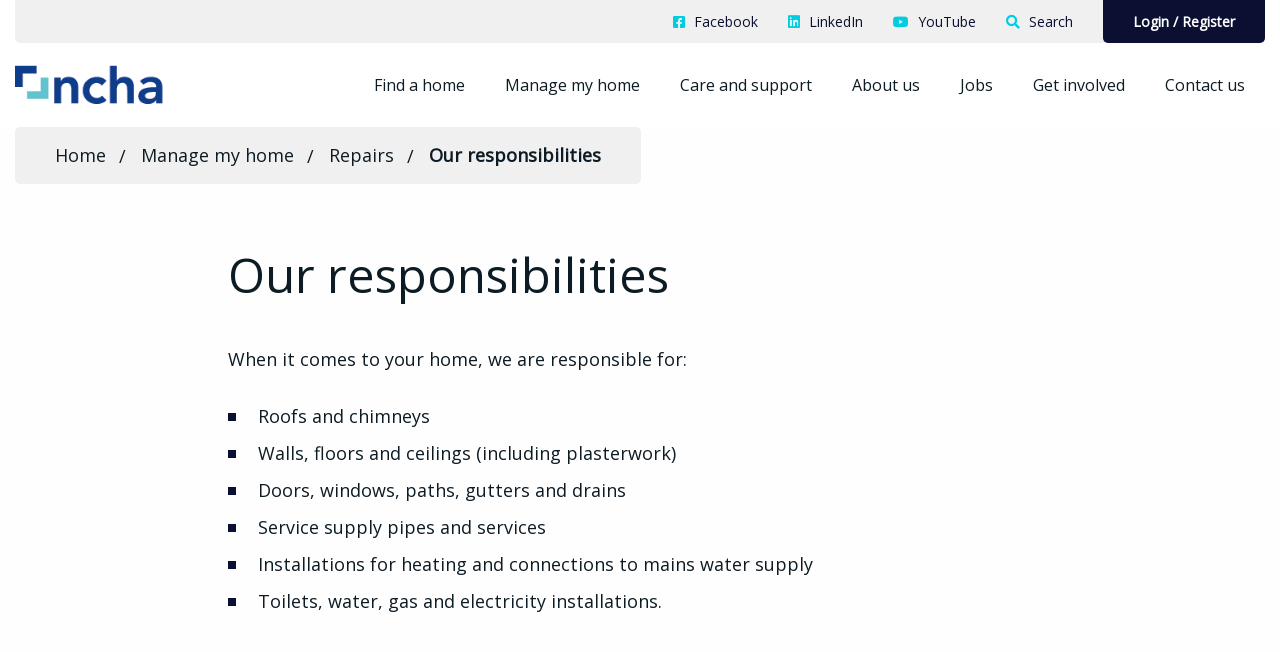

--- FILE ---
content_type: text/html; charset=utf-8
request_url: https://www.ncha.org.uk/manage-my-home/repairs/our-responsibilities/
body_size: 17761
content:


<!doctype html>
<html class="  " lang="en-GB" itemscope itemtype="https://schema.org/WebPage">

<head>

    

    <meta charset="utf-8">
    <meta http-equiv="x-ua-compatible" content="ie=edge">
    <meta name="viewport" content="width=device-width, initial-scale=1">
    <meta class="foundation-mq">

    
<title>Our Responsibilities - NCHA | NCHA</title>


    
<link rel="canonical" href="https://www.ncha.org.uk/manage-my-home/repairs/our-responsibilities/" />
<meta itemprop="url" content="https://www.ncha.org.uk/manage-my-home/repairs/our-responsibilities/">

<meta name="description" content="NCHA service standards set out the service you can expect to receive when you are a resident. Explore our responsibilities online">
<meta itemprop="description" content="NCHA service standards set out the service you can expect to receive when you are a resident. Explore our responsibilities online">


    
<!-- Twitter Card data -->
<meta name="twitter:card" content="summary_large_image" />
<!-- Open Graph data -->
<meta property="og:type" content="article" />
<meta property="og:url" content="https://www.ncha.org.uk/manage-my-home/repairs/our-responsibilities/" />
<meta property="og:title" content="Our responsibilities" />
<meta property="og:description" content="NCHA service standards set out the service you can expect to receive when you are a resident. Explore our responsibilities online" />

    <meta property="og:image" content="https://www.ncha.org.uk/media/1011/ncha-website-logo.png?quality=75" />

    
    <link rel="apple-touch-icon" sizes="180x180" href="/media/1033/ncha-apple-touch-icon-2023.png">

    <link rel="icon" type="image/png" sizes="32x32" href="/media/1032/ncha-favicon-2023.png?width=32&amp;height=32&amp;v=1da29f13b433b90">
    <link rel="icon" type="image/png" sizes="16x16" href="/media/1032/ncha-favicon-2023.png?width=16&amp;height=16&amp;v=1da29f13b433b90">

<link rel="manifest" href="/site.webmanifest">




    <style type="text/css">
/*!
 * Font Awesome Free 5.9.0 by @fontawesome - https://fontawesome.com
 * License - https://fontawesome.com/license/free (Icons: CC BY 4.0, Fonts: SIL OFL 1.1, Code: MIT License)
 */@font-face{font-family:Font Awesome\ 5 Free;font-style:normal;font-weight:400;font-display:auto;src:url(../fonts/fontawesome/fa-regular-400.eot);src:url(../fonts/fontawesome/fa-regular-400.eot?#iefix) format("embedded-opentype"),url(../fonts/fontawesome/fa-regular-400.woff2) format("woff2"),url(../fonts/fontawesome/fa-regular-400.woff) format("woff"),url(../fonts/fontawesome/fa-regular-400.ttf) format("truetype"),url(../fonts/fontawesome/fa-regular-400.svg#fontawesome) format("svg")}.far{font-weight:400}/*!
 * Font Awesome Free 5.9.0 by @fontawesome - https://fontawesome.com
 * License - https://fontawesome.com/license/free (Icons: CC BY 4.0, Fonts: SIL OFL 1.1, Code: MIT License)
 */@font-face{font-family:Font Awesome\ 5 Free;font-style:normal;font-weight:900;font-display:auto;src:url(../fonts/fontawesome/fa-solid-900.eot);src:url(../fonts/fontawesome/fa-solid-900.eot?#iefix) format("embedded-opentype"),url(../fonts/fontawesome/fa-solid-900.woff2) format("woff2"),url(../fonts/fontawesome/fa-solid-900.woff) format("woff"),url(../fonts/fontawesome/fa-solid-900.ttf) format("truetype"),url(../fonts/fontawesome/fa-solid-900.svg#fontawesome) format("svg")}.fa,.far,.fas{font-family:Font Awesome\ 5 Free}.fa,.fas{font-weight:900}/*!
 * Font Awesome Free 5.9.0 by @fontawesome - https://fontawesome.com
 * License - https://fontawesome.com/license/free (Icons: CC BY 4.0, Fonts: SIL OFL 1.1, Code: MIT License)
 */@font-face{font-family:Font Awesome\ 5 Brands;font-style:normal;font-weight:400;font-display:auto;src:url(../fonts/fontawesome/fa-brands-400.eot);src:url(../fonts/fontawesome/fa-brands-400.eot?#iefix) format("embedded-opentype"),url(../fonts/fontawesome/fa-brands-400.woff2) format("woff2"),url(../fonts/fontawesome/fa-brands-400.woff) format("woff"),url(../fonts/fontawesome/fa-brands-400.ttf) format("truetype"),url(../fonts/fontawesome/fa-brands-400.svg#fontawesome) format("svg")}.fab{font-family:Font Awesome\ 5 Brands}.o-wrapper{margin-left:auto;margin-right:auto;padding:1.875rem 0;background:#fefefe}.o-wrapper--full{padding-left:0;padding-right:0}.o-wrapper+.o-wrapper{padding-top:0}@media print,screen and (min-width:40em){.o-wrapper{padding:3.75rem 0}}@media print,screen and (min-width:64em){.o-pull .o-wrapper{padding:3.75rem 0}}@media screen and (min-width:75em){.o-pull .o-wrapper{padding:3.75rem 0}}.o-wrapper--content{padding-bottom:0}@media screen and (min-width:75em){.o-wrapper--content{padding:5.625rem 0 0}}.o-wrapper--nopad{padding:0!important}.o-wrapper--nopad+.o-wrapper:not(.o-wrapper--nopad){padding-top:1.875rem}@media print,screen and (min-width:40em){.o-wrapper--nopad+.o-wrapper:not(.o-wrapper--nopad){padding-top:1.875rem}}@media print,screen and (min-width:64em){.o-wrapper--nopad+.o-wrapper:not(.o-wrapper--nopad){padding-top:3.75rem}}.o-wrapper--small{padding:3.75rem 0}.o-wrapper--transparent{background-color:transparent}.o-wrapper--page{padding:0}@media print,screen and (min-width:64em){.o-wrapper--page{padding:0 120px 0 0}}@media screen and (min-width:90em){.o-wrapper--page{padding:0 120px}}@media print{.m-site_navigation{display:none!important}}.m-site_navigation__toggle{background:none;border:0;margin:0;position:relative;padding:10px;font-size:26px;color:#0d1b24;display:inline-block}.m-site_navigation__toggle:after{content:"\f0c9";top:50%;transform:translateY(-50%);left:0;right:0;margin:0 auto;font-family:Font Awesome\ 5 Free;font-weight:900}.m-site_navigation__toggle.active:after{content:"\f00d"}@media print,screen and (min-width:40em){.m-site_navigation__toggle{padding:20px}}@media screen and (min-width:75em){.m-site_navigation__toggle{display:none}}.m-site_navigation__search{position:relative;padding:10px;font-size:26px;color:#0d1b24;display:inline-block}@media print,screen and (min-width:40em){.m-site_navigation__search{padding:20px}}@media screen and (min-width:75em){.m-site_navigation__search{display:none}}@media screen and (max-width:74.99875em){.m-site_navigation__links-wrapper{display:none;position:absolute;top:100%;left:0;background:#0b1033;width:100%;max-height:100vh;padding:20px 0;z-index:5;overflow:auto;color:#0d1b24}}@media print,screen and (min-width:64em){.m-site_navigation__links-wrapper{background:#0b1033!important}}@media screen and (min-width:75em){.m-site_navigation__links-wrapper{display:block!important;background:#fff!important;font-size:0}}.m-site_navigation__links{margin:0;padding:0;list-style:none;height:100%}.m-site_navigation__item{display:block;font-size:18px}@media screen and (max-width:74.99875em){.m-site_navigation__item{position:relative;text-align:left}}@media screen and (min-width:75em){.m-site_navigation__item{display:inline-block;font-size:1rem;position:relative;padding:30px 20px}.m-site_navigation__item:last-of-type{padding:30px 0 30px 20pz}}@media screen and (min-width:75em){.m-site_navigation__item.hovering .m-site_navigation__sub-menu,.m-site_navigation__item:hover .m-site_navigation__sub-menu{padding:10px;opacity:1;pointer-events:all;visibility:visible}.m-site_navigation__item.hovering .m-site_navigation__sub-menu-links,.m-site_navigation__item:hover .m-site_navigation__sub-menu-links{display:block}}@media print,screen and (min-width:64em){.m-site_navigation__item:last-child .m-site_navigation__sub-menu{left:-5px}.m-site_navigation__item:last-child .m-site_navigation__sub-menu:before{left:calc(100% - 60px)}}.m-site_navigation__item--sub-menu{color:#fff}@media screen and (max-width:74.99875em){.m-site_navigation__item--sub-menu{padding:10px 0}}@media screen and (min-width:75em){.m-site_navigation__item--sub-menu{display:block;margin:25px}}.m-site_navigation__link{display:block;color:inherit;font-size:.875rem;font-weight:400}.m-site_navigation__link:focus{outline:none}.m-site_navigation__link:hover{text-decoration:underline}@media screen and (min-width:75em){.m-site_navigation__link{font-size:1rem}}@media screen and (max-width:74.99875em){.m-site_navigation__link--top-level{line-height:50px;color:#fff;padding-left:30px}.m-site_navigation__link--top-level:hover{color:#fff!important}}@media screen and (min-width:90em){.m-site_navigation__link--top-level:hover{color:inherit}}.m-site_navigation__link--sub-menu{color:#fff;font-size:.875rem}.m-site_navigation__sub-menu-toggle{background:none;border:0;margin:0;padding:0;position:absolute;top:0;right:20px;width:50px;height:50px;color:#0d1b24;text-align:center}.m-site_navigation__sub-menu-toggle:before{content:"\f078";position:absolute;top:50%;transform:translateY(-50%);left:0;right:0;margin:0 auto;font-family:Font Awesome\ 5 Free;font-weight:900;color:#fff}.m-site_navigation__sub-menu-toggle.active:before{content:"\f077"}@media screen and (min-width:75em){.m-site_navigation__sub-menu-toggle{display:none}}@media screen and (max-width:74.99875em){.m-site_navigation__sub-menu{display:none;padding:20px 20px 20px 0;background:#fff}}@media screen and (min-width:75em){.m-site_navigation__sub-menu{position:absolute;top:100%;background:#fff;text-align:left;z-index:10;pointer-events:none;visibility:hidden;opacity:0;transition:opacity .35s;border-radius:1px;transform:translateX(-50%);min-width:250px;left:50%;box-shadow:0 0 21px -4px #b3b3b3}.m-site_navigation__sub-menu:before{content:"";position:absolute;top:-5px;left:50%;transform:transletX(-50%);width:0;height:0;border-left:5px solid transparent;border-right:5px solid transparent;border-bottom:5px solid #fff}.m-site_navigation__sub-menu:after{content:"";position:absolute;left:0;right:0;bottom:0;height:3px;background-color:#0b1033}}@media screen and (min-width:75em) and (min-width:75em){.m-site_navigation__sub-menu.open{padding:10px;opacity:1;pointer-events:all;visibility:visible}.m-site_navigation__sub-menu.open .m-site_navigation__sub-menu-links{display:block}}.m-site_navigation__sub-menu-links .m-site_navigation__item{padding:10px 0 10px 20px;margin:0}@media screen and (min-width:75em){.m-site_navigation__sub-menu-links{display:none;padding:0;list-style:none;max-width:93.75rem;margin:0 auto}.m-site_navigation__sub-menu-links:after{content:" ";display:table;clear:both}}.m-site_header{position:relative;background-color:#fff;font-size:0}@media print,screen and (min-width:64em){.m-site_header{padding:0}}.m-site_header--no-nav{padding:20px}@media print,screen and (min-width:64em){.m-site_header--no-nav{padding:0 20px}}.m-site_header__element{display:inline-block;vertical-align:middle;font-size:1rem}.m-site_header__element--logo{width:50%}@media print,screen and (min-width:64em){.m-site_header__element--logo{width:16.66667%}}.m-site_header__element--navigation{width:50%;padding-left:40px;text-align:right}@media print,screen and (min-width:64em){.m-site_header__element--navigation{width:83.33333%}}.m-site_header__logo{padding:0 45px 0 0}@media print,screen and (min-width:64em){.m-site_header__logo{width:100%}}.m-site_header__logo a{display:inline-block}.m-site_header__logo a:focus{outline:1px dotted}.m-site_footer{padding:40px 0;background-color:#0b1033;color:#fff}.m-site_footer__row{max-width:93.75rem;margin-right:auto;margin-left:auto;padding:20px 0 60px}.m-site_footer__row:after{content:" ";display:table;clear:both}.m-site_footer__row--lower{margin-top:30px;padding-top:30px;border-top:1px solid hsla(0,0%,100%,.25);opacity:.75}@media print{.m-site_footer__row--lower{display:none!important}}@media print,screen and (min-width:64em){.m-site_footer__row--two-col .m-site_footer__column{width:50%;float:left;padding-right:.625rem;padding-left:.625rem}}@media print,screen and (min-width:64em) and (min-width:40em){.m-site_footer__row--two-col .m-site_footer__column{padding-right:.9375rem;padding-left:.9375rem}}@media print,screen and (min-width:64em){.m-site_footer__row--two-col .m-site_footer__column,.m-site_footer__row--two-col .m-site_footer__column:last-child:not(:first-child){float:left;clear:none}.m-site_footer__row--two-col .m-site_footer__column:last-child:not(:first-child){float:right}}.m-site_footer__column{width:100%;float:left;padding-right:.625rem;padding-left:.625rem}@media print,screen and (min-width:40em){.m-site_footer__column{padding-right:.9375rem;padding-left:.9375rem}}.m-site_footer__column,.m-site_footer__column:last-child:not(:first-child){float:left;clear:none}.m-site_footer__column:last-child:not(:first-child){float:right}@media print,screen and (min-width:40em){.m-site_footer__column{width:50%;float:left;padding-right:.625rem;padding-left:.625rem}}@media print,screen and (min-width:40em) and (min-width:40em){.m-site_footer__column{padding-right:.9375rem;padding-left:.9375rem}}@media print,screen and (min-width:40em){.m-site_footer__column,.m-site_footer__column:last-child:not(:first-child){float:left;clear:none}.m-site_footer__column:last-child:not(:first-child){float:right}}@media print,screen and (min-width:64em){.m-site_footer__column{width:33.33333%;float:left;padding-right:.625rem;padding-left:.625rem}}@media print,screen and (min-width:64em) and (min-width:40em){.m-site_footer__column{padding-right:.9375rem;padding-left:.9375rem}}@media print,screen and (min-width:64em){.m-site_footer__column,.m-site_footer__column:last-child:not(:first-child){float:left;clear:none}.m-site_footer__column:last-child:not(:first-child){float:right}}@media screen and (max-width:63.99875em){.m-site_footer__column:not(:last-child){margin-bottom:30px}}@media print,screen and (min-width:64em){.m-site_footer__column--end{text-align:right}}.m-site_footer__column--small{width:100%;float:left;padding-right:.625rem;padding-left:.625rem;text-align:center}@media print,screen and (min-width:40em){.m-site_footer__column--small{padding-right:.9375rem;padding-left:.9375rem}}.m-site_footer__column--small,.m-site_footer__column--small:last-child:not(:first-child){float:left;clear:none}.m-site_footer__column--small:last-child:not(:first-child){float:right}@media print,screen and (min-width:64em){.m-site_footer__column--small{width:16.66667%;float:left;padding-right:.625rem;padding-left:.625rem;text-align:left}}@media print,screen and (min-width:64em) and (min-width:40em){.m-site_footer__column--small{padding-right:.9375rem;padding-left:.9375rem}}@media print,screen and (min-width:64em){.m-site_footer__column--small,.m-site_footer__column--small:last-child:not(:first-child){float:left;clear:none}.m-site_footer__column--small:last-child:not(:first-child){float:right}}@media print{.m-site_footer__links{display:none!important}}.m-site_footer__links-item:not(:last-child){margin-bottom:10px}.m-site_footer__links-link{text-decoration:none;color:#fefefe!important;transition:color .8s ease}.t-high_contrast .m-site_footer__links-link{color:#000}.m-site_footer__links-link:hover{text-decoration:none;color:grey}.m-site_footer__links-list{opacity:.75;margin:0;padding:0;list-style:none;-moz-columns:2;column-count:2}.m-site_footer__logo{padding:20px}@media print,screen and (min-width:64em){.m-site_footer__logo{width:100%;padding:0 40px 15px 0}}.m-site_footer__heading{font-weight:700;margin:10px 0 40px}@media print{.m-site_footer__accessibility{display:none!important}}.m-site_footer__accessibility .m-accessibility_trigger__button{background:#fff;cursor:pointer;pointer-events:auto;padding:10px 0}.t-curves .m-site_footer__accessibility .m-accessibility_trigger__button{border-radius:5px;border-bottom-right-radius:0}.m-site_footer__accessibility .m-accessibility_trigger__option{border:0}.m-site_footer__corporate{margin:0;font-size:1rem}.t-high_contrast .m-site_footer__corporate a{color:#000}@media print,screen and (min-width:64em){.m-site_footer__textright{text-align:right}}.m-form__wrapper{max-width:610px;padding:50px 0}.m-form__row{position:relative}.m-form__row:after{content:" ";display:table;clear:both}.m-form__row:not(:last-child){margin:0 0 30px}.m-form__row--controls{text-align:center}.m-form__row--hidden{margin:0!important}@media screen and (max-width:63.99875em){.m-form__column:not(:last-child){margin-bottom:30px}}.m-form__heading{font-size:1.25rem;margin:0;font-weight:700}.m-form__heading:after{content:"";margin:20px 0;width:100px;height:2px;background-color:#8796a8;position:relative;display:block}.m-form__content{position:relative;color:#fff;background-color:#0b1033;padding:20px;margin-bottom:30px}.t-curves .m-form__content{border-radius:25px;border-bottom-right-radius:0;border-top-left-radius:0}@media print,screen and (min-width:64em){.m-form__content{padding:50px;margin-right:60px}}.m-form__text{margin-bottom:90px}.m-form__text h3:after{content:"";margin:20px 0;width:100px;height:2px;background-color:#8796a8;position:relative;display:block}.m-form__svg,.t-hide-assets .m-form__svg{display:none}@media print,screen and (min-width:64em){.m-form__svg--sqaures{position:absolute;bottom:0;left:23%;transform:translate(-25%,50%);display:block;fill:#02cce0}}.m-form__svg--arrow{display:block;position:absolute;bottom:-21px;right:0;width:59px;height:59px;transform:rotate(180deg)}.m-form__label{display:block;margin-bottom:20px;font-weight:700;font-size:1.125rem;overflow:hidden;text-align:left;color:#0b1033}.m-form__input{padding:10px;border:0;border-bottom:2px solid #e5fafc;color:#0d1b24;font-size:1.25rem;outline:0;background-color:#f0f0f0}.m-form__input:active,.m-form__input:focus{border-bottom:2px solid #02cce0}.m-form__input.placeholder{color:#0d1b24}.m-form__input:-moz-placeholder,.m-form__input::-moz-placeholder{color:#0d1b24}.m-form__input:-ms-input-placeholder{color:#0d1b24}.m-form__input::-webkit-input-placeholder{color:#0d1b24}.m-form__input--textarea{min-height:200px;outline:0}.t-high_contrast .m-form__input{border:2px solid #000;background-color:#feff8e}.m-form__message{font-size:2rem}.m-form__help_text{display:block;margin-bottom:5px;font-weight:300;font-size:1rem}.m-form__icon-field{position:relative;display:inline-block;width:100%}.m-form__icon-field .m-form__input{padding-right:50px;outline:0}.m-form__icon-field-icon{position:absolute;top:50%;transform:translateY(-50%);right:20px;font-size:1.25rem;color:#02cce0}.m-form .field-validation-error{display:block;text-align:left;font-size:1rem;line-height:1.8;color:red}.m-form .field-validation-error span{display:block;color:red}.m-form .validation-summary-errors ul{list-style:none;padding:0;margin:0 0 20px;text-align:left}.m-form .validation-summary-errors li{color:red;font-weight:700;text-align:center}@media screen and (max-width:63.99875em){.m-form .g-recaptcha{transform:scale(.75);transform-origin:0 0}.m-form .g-recaptcha>div{width:280px!important}}.m-form .selectric .button{border-bottom:2px solid #e5fafc}.m-form__title{font-size:1.75rem;margin:0 0 1.33em;font-weight:700}.m-form__title--small{font-size:1.125rem;margin-bottom:20px}.m-form__group-heding{font-size:rem-calc 44px}.m-form__answer-label{font-size:1rem}.m-form__group-heading{font-size:1.5rem;font-weight:700;margin-bottom:30px}.m-form__btn-wrapper{display:flex;justify-content:center;align-items:center}.m-form h2,.m-form h3,.m-form h4,.m-form h5,.m-form h6{margin:0 0 .67em}.umbraco-forms-form .hiddenfield,.umbraco-forms-hidden{display:none}    </style>

    <link rel="preload" as="script" href="/_frontend_output/js/scripts.js?v=202601140902">

    <link rel="stylesheet" media="print" onload="this.media='all'; this.onload=null;" href="/_frontend_output/css/styles.css?v=202601140902">

    <noscript><link rel="stylesheet" href="/_frontend_output/css/styles.css?v=202601140902"></noscript>
<meta name="google-site-verification" content="XVKXKRzA_uHx14r5VVda5T4btSDzOvoaa1jikxFN5CU" />
</head>

<body class=" t-curves ">

    

<style type="text/css">

    .t-theme__primary-bg,
    .m-rte .rte_btn__primary,
    .m-rte .rte_btn__primary a,
    .m-rte .rte_btn__primary a:hover,
    .m-rte .rte_btn__primary a:focus,
    .m-tags__link:hover,
    .m-tags__link:focus,
    .m-rte ul li:before,
    .e-btn {
        background-color: #0b1033;
    }

    .e-btn {
        color: white;
    }

        .e-btn:hover,
        .e-btn:focus,
        .e-btn:active {
            background-color: #02cce0;
            color: white;
        }

    .m-autocomplete__item:hover {
        background-color: #02cce0;
        color: white;
        border-bottom-color: #02cce0;
    }

        .m-autocomplete__item:hover i {
            color: white !important;
        }

    .m-property_search__sale_type_label:before {
        border-color: #02cce0 transparent transparent transparent;
    }

    .t-theme__sec-bg-hover-after:hover:after,
    .t-theme__sec-bg-hover-after:focus:after {
        border-bottom: #02cce0 2px solid;
    }

    .t-theme__secondary-bg,
    .m-property__details--btn:hover,
    .m-rte .rte_btn__secondary,
    .m-tabs .m-rte ul li:before,
    .m-property_search__sale_type_label:after {
        background-color: #02cce0;
    }

    .t-theme-heading-colour {
        color: #0b1033 !important;
    }

    .t-theme-bodyfont-colour {
        color: #0c132e !important;
    }

    .t-theme-font-on-brand,
    .m-tags__link:hover,
    .m-tags__link:focus {
        color: white;
    }

    .t-theme-font-primary,
    .t-theme-font-primary-hover:hover .t-theme-font-secondary,
    .t-theme-font-primary-hover:focus .t-theme-font-secondary,
    .m-rte ol li:before,
    .m-sitemap ul li a,
    .m-tabs__tabs-content .m-rte .rte_btn__secondary a {
        color: #0b1033 !important;
    }

    .t-theme-font-secondary,
    .m-form__icon-field-icon,
    .m-rte a:after,
    .m-tabs__tabs-content .m-rte a,
    .m-property_search__sale_type_input:checked ~ .m-property_search__sale_type_label strong,
    .t-theme-font-on-brand a:not(.m-social_links__link):not(.m-site_footer__links-link),
    .m-social_links__icon:before {
        color: #02cce0 !important;
    }

    .m-rte a {
        border-bottom: 2px solid #0b1033;
    }

    .m-rte__tenant-text {
        border-color: #02cce0;
    }

    .t-theme-btn {
        background: #0b1033;
    }

        .t-theme-btn:hover,
        .t-theme-btn-hover:hover,
        .t-theme-btn-hover:focus {
            background: #02cce0;
        }

    .t-theme-link {
        color: #0b1033;
    }

        .t-theme-link:hover,
        .t-theme-link:focus {
            color: #02cce0;
        }

    .t-theme-asset-1-bg {
        background-color: #0b1033;
    }

        .t-theme-asset-1-bg:hover,
        .t-theme-asset-1-bg:focus {
            background-color: #02cce0;
        }

    .t-theme-asset-1-color {
        color: #0b1033;
    }

    .t-theme-asset-2-bg {
        background-color: #0b1033;
    }

    .wf-active h1,
    .wf-active h2,
    .wf-active h3,
    .wf-active h4,
    .wf-active h5,
    .wf-active h6 {
        font-family: Open Sans;
    }

    .wf-active, .t-body-font {
        font-family: Open Sans;
    }

    .m-grid_icon__item:hover .m-grid_icon__iconwrapper,
    .m-grid_icon__loweritem:hover .m-grid_icon__lowericonwrapper,
    .m-grid_icon__item:focus .m-grid_icon__iconwrapper,
    .m-grid_icon__loweritem:focus .m-grid_icon__lowericonwrapper {
        background-color: #02cce0
    }

    .m-latest_news__link:hover .m-latest_news__linkicon,
    .m-latest_news__link:hover:after,
    .m-news_listing__link:hover .m-news_listing__linkicon,
    .m-news_listing__item:hover .m-news_listing__link:after,
    .m-latest_news__item:hover .m-latest_news__link:after,
    .m-grid_card__link:hover .m-grid_card__linkicon,
    .m-grid_card__link:hover:after,
    .m-listings__content:hover:after,
    .m-gallery__controls .m-arrows__btn--right:after,
    .m-article__back:hover .m-article__backicon,
    .m-latest_news__link:focus .m-latest_news__linkicon,
    .m-latest_news__link:focus:after,
    .m-news_listing__link:focus .m-news_listing__linkicon,
    .m-news_listing__item:focus .m-news_listing__link:after,
    .m-latest_news__item:focus .m-latest_news__link:after,
    .m-grid_card__link:focus .m-grid_card__linkicon,
    .m-grid_card__link:focus:after,
    .m-listings__content:focus:after,
    .m-gallery__controls .m-arrows__btn--right:after,
    .m-article__back:focus .m-article__backicon {
        background-color: #02cce0;
    }

    .m-accordion__accordion-item.is-active .m-accordion__accordion-title,
    .m-events__link:hover,
    .m-events__link:focus {
        border-bottom: #02cce0 1px solid;
    }

    .m-calendar__link:hover,
    .m-calendar__link:focus,
    .m-tabs__tabs-content .m-rte a {
        border-bottom: #02cce0 2px solid !important;
    }

    .m-site_search input[type="search"] {
        border: #0b1033 2px solid;
    }

    .m-accordion__accordion-item.is-active .m-accordion__accordion-title:before,
    .e-custom_input__input:checked ~ .e-custom_input__label:before,
    .m-dots li.slick-active button,
    .m-tabs__tabs-title > a:focus:before,
    .m-tabs__tabs-title > a[aria-selected='true']:before,
    .m-tabs__tabs-title:not(.is-active) > a:hover:before,
    .m-tabs__tabs-title:not(.is-active) > a:focus:before {
        background-color: #02cce0;
    }

    .e-custom_input__input:checked ~ .e-custom_input__radio:before {
        color: #02cce0;
        border: #02cce0 2px solid;
    }

    @media only screen and (max-width: 900px) {

        .t-theme_mobile-background,
        .m-latest_news__linkicon,
        .m-grid_card__linkicon,
        .m-grid_card__link:after {
            background: #02cce0;
        }

        .m-grid_icon__item:after {
            border-bottom: #02cce0 2px solid;
            color: #02cce0;
        }
    }
</style>


    

<header class="m-site_header">

        <div class="row">
            <div class="small-12 columns show-for-large">
                <div>

                    <ul class="m-header_links ">

                                <li class="m-header_links__item">
                                    <a href="https://www.facebook.com/NottinghamCommunityHousingAssociation/" target="_blank" class="m-header_links__link  t-theme-heading-colour t-theme-font-primary-hover" title="Facebook">

                                        <i class="m-header_links__icon t-theme-font-secondary fab fab fa-facebook-square"></i>
                                        <span class="m-header_links__title">Facebook</span>
                                    </a>
                                </li>
                                <li class="m-header_links__item">
                                    <a href="https://www.linkedin.com/company/nottingham-community-housing-association" target="_blank" class="m-header_links__link  t-theme-heading-colour t-theme-font-primary-hover" title="LinkedIn">

                                        <i class="m-header_links__icon t-theme-font-secondary fab fab fa-linkedin"></i>
                                        <span class="m-header_links__title">LinkedIn</span>
                                    </a>
                                </li>
                                <li class="m-header_links__item">
                                    <a href="https://www.youtube.com/@NottsCommHA" target="_blank" class="m-header_links__link  t-theme-heading-colour t-theme-font-primary-hover" title="YouTube">

                                        <i class="m-header_links__icon t-theme-font-secondary fab fab fa-youtube"></i>
                                        <span class="m-header_links__title">YouTube</span>
                                    </a>
                                </li>
                   
                            <li class="m-header_links__item">
                                <a href="/search/" class="m-header_links__link t-theme-heading-colour t-theme-font-primary-hover">
                                    <i class="m-header_links__icon t-theme-font-secondary  fas fa-search"></i>

                                    <span class="m-header_links__title t-theme-main-font">Search</span>
                                </a>
                            </li>

                        <li class="m-header_links__item m-header_links__item--accessibility">
                            
<div class="m-accessibility_trigger  ">
    <button type="button" class="m-accessibility_trigger__button t-theme-asset-2-bg " data-task="js-show_accessibility">
        <span class="m-accessibility_trigger__option show-for-xxlarge">Accessibility</span>
        <span class="m-accessibility_trigger__option"><img src="/_frontend_output/images/accessibility/googletranslate-small.png" alt="Google translate"></span>
        <span class="m-accessibility_trigger__option"><img src="/_frontend_output/images/accessibility/contrast-small.png" alt="Colour contrast"></span>
        <span class="m-accessibility_trigger__option"><img src="/_frontend_output/images/accessibility/fontsize-small.png" alt="Font size"></span>
    </button>
</div>

                        </li>

                            <li class="m-header_links m-header_links--prime t-theme__primary-bg">
                                <a href="https://my.ncha.org.uk/" class="m-header_links__login t-theme-font-on-brand">
                                    <span>Login</span>
                                    <span>/</span>
                                    <span>Register</span>
                                </a>
                            </li>
                    </ul>
                </div>
            </div>
        </div>

    <div class="row">
        <div class="small-12  columns">

            <div class="m-site_header__element m-site_header__element--logo">

                    <div>
                        <div itemscope itemtype="https://schema.org/Organization">
                            <a itemprop="url" href="/" title="Home" tabindex="0">
                                <img class="m-site_header__logo" srcset="/media/1011/ncha-website-logo.png 2x" src="/media/1011/ncha-website-logo.png" alt="NCHA" itemprop="logo">
                            </a>
                        </div>
                    </div>
            </div>

                <div class="m-site_header__element m-site_header__element--navigation">

                        <nav class="m-site_navigation" role="navigation" aria-label="Main">

                            <button class="m-site_navigation__toggle js-navigation-toggle" aria-haspopup="true" aria-expanded="false" aria-controls="menu" aria-label="Navigation">
                                <span class="show-for-sr">Toggle navigation</span>
                            </button>
                                <a href="/search/" class="m-site_navigation__search">
                                    <i class="fas fa-search"></i>
                                </a>

                            <div class="m-site_navigation__links-wrapper t-theme__primary-bg js-navigation-wrapper">
                                <div class="hide-for-large">
                                    
<div class="m-accessibility_trigger  ">
    <button type="button" class="m-accessibility_trigger__button t-theme-asset-2-bg " data-task="js-show_accessibility">
        <span class="m-accessibility_trigger__option show-for-xxlarge">Accessibility</span>
        <span class="m-accessibility_trigger__option"><img src="/_frontend_output/images/accessibility/googletranslate-small.png" alt="Google translate"></span>
        <span class="m-accessibility_trigger__option"><img src="/_frontend_output/images/accessibility/contrast-small.png" alt="Colour contrast"></span>
        <span class="m-accessibility_trigger__option"><img src="/_frontend_output/images/accessibility/fontsize-small.png" alt="Font size"></span>
    </button>
</div>

                                </div>
                                <ul class="m-site_navigation__links">
                                        <li class="m-site_navigation__item m-site_navigation__item--top-level js-hover">

                                            <a class="m-site_navigation__link m-site_navigation__link--top-level " href="/find-a-home/" title="Find a home">
                                                Find a home
                                            </a>

                                                <button class="m-site_navigation__sub-menu-toggle js-sub-menu-toggle">
                                                    <span class="show-for-sr">Toggle navigation sub-links</span>
                                                </button>
                                                <div class="m-site_navigation__sub-menu js-sub-menu t-theme__prime-after">
                                                    <ul class="m-site_navigation__sub-menu-links" tabindex="-1">
                                                            <li class="m-site_navigation__item m-site_navigation__item--sub-menu">
                                                                <a class="t-theme-font-primary m-site_navigation__link m-site_navigation__link--sub-menu" href="/find-a-home/search-our-homes/" title="Search our homes">
                                                                    Search our homes
                                                                </a>
                                                            </li>
                                                            <li class="m-site_navigation__item m-site_navigation__item--sub-menu">
                                                                <a class="t-theme-font-primary m-site_navigation__link m-site_navigation__link--sub-menu" href="/find-a-home/renting-with-ncha/" title="Renting with NCHA">
                                                                    Renting with NCHA
                                                                </a>
                                                            </li>
                                                            <li class="m-site_navigation__item m-site_navigation__item--sub-menu">
                                                                <a class="t-theme-font-primary m-site_navigation__link m-site_navigation__link--sub-menu" href="/find-a-home/buying-with-ncha/" title="Buying with NCHA">
                                                                    Buying with NCHA
                                                                </a>
                                                            </li>
                                                            <li class="m-site_navigation__item m-site_navigation__item--sub-menu">
                                                                <a class="t-theme-font-primary m-site_navigation__link m-site_navigation__link--sub-menu" href="/find-a-home/independent-living-for-older-people/" title="Independent living for older people">
                                                                    Independent living for older people
                                                                </a>
                                                            </li>
                                                            <li class="m-site_navigation__item m-site_navigation__item--sub-menu">
                                                                <a class="t-theme-font-primary m-site_navigation__link m-site_navigation__link--sub-menu" href="/find-a-home/almshouses/" title="Almshouses">
                                                                    Almshouses
                                                                </a>
                                                            </li>
                                                    </ul>
                                                </div>
                                        </li>
                                        <li class="m-site_navigation__item m-site_navigation__item--top-level js-hover">

                                            <a class="m-site_navigation__link m-site_navigation__link--top-level " href="/manage-my-home/" title="Manage my home">
                                                Manage my home
                                            </a>

                                                <button class="m-site_navigation__sub-menu-toggle js-sub-menu-toggle">
                                                    <span class="show-for-sr">Toggle navigation sub-links</span>
                                                </button>
                                                <div class="m-site_navigation__sub-menu js-sub-menu t-theme__prime-after">
                                                    <ul class="m-site_navigation__sub-menu-links" tabindex="-1">
                                                            <li class="m-site_navigation__item m-site_navigation__item--sub-menu">
                                                                <a class="t-theme-font-primary m-site_navigation__link m-site_navigation__link--sub-menu" href="/manage-my-home/repairs/" title="Repairs">
                                                                    Repairs
                                                                </a>
                                                            </li>
                                                            <li class="m-site_navigation__item m-site_navigation__item--sub-menu">
                                                                <a class="t-theme-font-primary m-site_navigation__link m-site_navigation__link--sub-menu" href="/manage-my-home/rent-and-service-charges/" title="Rent and service charges">
                                                                    Rent and service charges
                                                                </a>
                                                            </li>
                                                            <li class="m-site_navigation__item m-site_navigation__item--sub-menu">
                                                                <a class="t-theme-font-primary m-site_navigation__link m-site_navigation__link--sub-menu" href="/manage-my-home/my-ncha/" title="My NCHA">
                                                                    My NCHA
                                                                </a>
                                                            </li>
                                                            <li class="m-site_navigation__item m-site_navigation__item--sub-menu">
                                                                <a class="t-theme-font-primary m-site_navigation__link m-site_navigation__link--sub-menu" href="/manage-my-home/my-tenancy/" title="My tenancy">
                                                                    My tenancy
                                                                </a>
                                                            </li>
                                                            <li class="m-site_navigation__item m-site_navigation__item--sub-menu">
                                                                <a class="t-theme-font-primary m-site_navigation__link m-site_navigation__link--sub-menu" href="/manage-my-home/my-home/" title="My home">
                                                                    My home
                                                                </a>
                                                            </li>
                                                            <li class="m-site_navigation__item m-site_navigation__item--sub-menu">
                                                                <a class="t-theme-font-primary m-site_navigation__link m-site_navigation__link--sub-menu" href="/manage-my-home/my-neighbourhood/" title="My neighbourhood">
                                                                    My neighbourhood
                                                                </a>
                                                            </li>
                                                            <li class="m-site_navigation__item m-site_navigation__item--sub-menu">
                                                                <a class="t-theme-font-primary m-site_navigation__link m-site_navigation__link--sub-menu" href="/manage-my-home/homeowners/" title="Homeowners">
                                                                    Homeowners
                                                                </a>
                                                            </li>
                                                            <li class="m-site_navigation__item m-site_navigation__item--sub-menu">
                                                                <a class="t-theme-font-primary m-site_navigation__link m-site_navigation__link--sub-menu" href="/manage-my-home/money-and-benefits-advice/" title="Money and benefits advice">
                                                                    Money and benefits advice
                                                                </a>
                                                            </li>
                                                            <li class="m-site_navigation__item m-site_navigation__item--sub-menu">
                                                                <a class="t-theme-font-primary m-site_navigation__link m-site_navigation__link--sub-menu" href="/manage-my-home/service-standards/" title="Service standards">
                                                                    Service standards
                                                                </a>
                                                            </li>
                                                    </ul>
                                                </div>
                                        </li>
                                        <li class="m-site_navigation__item m-site_navigation__item--top-level js-hover">

                                            <a class="m-site_navigation__link m-site_navigation__link--top-level " href="/care-and-support/" title="Care and support">
                                                Care and support
                                            </a>

                                                <button class="m-site_navigation__sub-menu-toggle js-sub-menu-toggle">
                                                    <span class="show-for-sr">Toggle navigation sub-links</span>
                                                </button>
                                                <div class="m-site_navigation__sub-menu js-sub-menu t-theme__prime-after">
                                                    <ul class="m-site_navigation__sub-menu-links" tabindex="-1">
                                                            <li class="m-site_navigation__item m-site_navigation__item--sub-menu">
                                                                <a class="t-theme-font-primary m-site_navigation__link m-site_navigation__link--sub-menu" href="/care-and-support/self-help-support/" title="Self-help support">
                                                                    Self-help support
                                                                </a>
                                                            </li>
                                                            <li class="m-site_navigation__item m-site_navigation__item--sub-menu">
                                                                <a class="t-theme-font-primary m-site_navigation__link m-site_navigation__link--sub-menu" href="/care-and-support/care-in-my-own-home/" title="Care in my own home">
                                                                    Care in my own home
                                                                </a>
                                                            </li>
                                                            <li class="m-site_navigation__item m-site_navigation__item--sub-menu">
                                                                <a class="t-theme-font-primary m-site_navigation__link m-site_navigation__link--sub-menu" href="/care-and-support/services-and-care-homes/" title="Services and care homes">
                                                                    Services and care homes
                                                                </a>
                                                            </li>
                                                            <li class="m-site_navigation__item m-site_navigation__item--sub-menu">
                                                                <a class="t-theme-font-primary m-site_navigation__link m-site_navigation__link--sub-menu" href="/care-and-support/emergency-support-and-advice/" title="Emergency support and advice">
                                                                    Emergency support and advice
                                                                </a>
                                                            </li>
                                                            <li class="m-site_navigation__item m-site_navigation__item--sub-menu">
                                                                <a class="t-theme-font-primary m-site_navigation__link m-site_navigation__link--sub-menu" href="/care-and-support/customer-guides/" title="Customer guides">
                                                                    Customer guides
                                                                </a>
                                                            </li>
                                                            <li class="m-site_navigation__item m-site_navigation__item--sub-menu">
                                                                <a class="t-theme-font-primary m-site_navigation__link m-site_navigation__link--sub-menu" href="/care-and-support/what-our-customers-say/" title="What our customers say">
                                                                    What our customers say
                                                                </a>
                                                            </li>
                                                            <li class="m-site_navigation__item m-site_navigation__item--sub-menu">
                                                                <a class="t-theme-font-primary m-site_navigation__link m-site_navigation__link--sub-menu" href="/care-and-support/quality-standards/" title="Quality standards">
                                                                    Quality standards
                                                                </a>
                                                            </li>
                                                            <li class="m-site_navigation__item m-site_navigation__item--sub-menu">
                                                                <a class="t-theme-font-primary m-site_navigation__link m-site_navigation__link--sub-menu" href="/care-and-support/ratings-and-inspections/" title="Ratings and inspections">
                                                                    Ratings and inspections
                                                                </a>
                                                            </li>
                                                            <li class="m-site_navigation__item m-site_navigation__item--sub-menu">
                                                                <a class="t-theme-font-primary m-site_navigation__link m-site_navigation__link--sub-menu" href="/care-and-support/application-forms/" title="Application forms">
                                                                    Application forms
                                                                </a>
                                                            </li>
                                                            <li class="m-site_navigation__item m-site_navigation__item--sub-menu">
                                                                <a class="t-theme-font-primary m-site_navigation__link m-site_navigation__link--sub-menu" href="/care-and-support/our-commitment-to-you/" title="Our commitment to you">
                                                                    Our commitment to you
                                                                </a>
                                                            </li>
                                                    </ul>
                                                </div>
                                        </li>
                                        <li class="m-site_navigation__item m-site_navigation__item--top-level js-hover">

                                            <a class="m-site_navigation__link m-site_navigation__link--top-level " href="/about-us/" title="About us">
                                                About us
                                            </a>

                                                <button class="m-site_navigation__sub-menu-toggle js-sub-menu-toggle">
                                                    <span class="show-for-sr">Toggle navigation sub-links</span>
                                                </button>
                                                <div class="m-site_navigation__sub-menu js-sub-menu t-theme__prime-after">
                                                    <ul class="m-site_navigation__sub-menu-links" tabindex="-1">
                                                            <li class="m-site_navigation__item m-site_navigation__item--sub-menu">
                                                                <a class="t-theme-font-primary m-site_navigation__link m-site_navigation__link--sub-menu" href="/about-us/news/" title="News">
                                                                    News
                                                                </a>
                                                            </li>
                                                            <li class="m-site_navigation__item m-site_navigation__item--sub-menu">
                                                                <a class="t-theme-font-primary m-site_navigation__link m-site_navigation__link--sub-menu" href="/about-us/newsletters-and-magazines/" title="Newsletters and magazines">
                                                                    Newsletters and magazines
                                                                </a>
                                                            </li>
                                                            <li class="m-site_navigation__item m-site_navigation__item--sub-menu">
                                                                <a class="t-theme-font-primary m-site_navigation__link m-site_navigation__link--sub-menu" href="/about-us/our-story/" title="Our story">
                                                                    Our story
                                                                </a>
                                                            </li>
                                                            <li class="m-site_navigation__item m-site_navigation__item--sub-menu">
                                                                <a class="t-theme-font-primary m-site_navigation__link m-site_navigation__link--sub-menu" href="/about-us/our-values/" title="Our values">
                                                                    Our values
                                                                </a>
                                                            </li>
                                                            <li class="m-site_navigation__item m-site_navigation__item--sub-menu">
                                                                <a class="t-theme-font-primary m-site_navigation__link m-site_navigation__link--sub-menu" href="/about-us/our-customers-stories/" title="Our customers&#x27; stories">
                                                                    Our customers&#x27; stories
                                                                </a>
                                                            </li>
                                                            <li class="m-site_navigation__item m-site_navigation__item--sub-menu">
                                                                <a class="t-theme-font-primary m-site_navigation__link m-site_navigation__link--sub-menu" href="/about-us/ncha-executive-team/" title="NCHA Executive Team">
                                                                    NCHA Executive Team
                                                                </a>
                                                            </li>
                                                            <li class="m-site_navigation__item m-site_navigation__item--sub-menu">
                                                                <a class="t-theme-font-primary m-site_navigation__link m-site_navigation__link--sub-menu" href="/about-us/ncha-board/" title="NCHA Board">
                                                                    NCHA Board
                                                                </a>
                                                            </li>
                                                            <li class="m-site_navigation__item m-site_navigation__item--sub-menu">
                                                                <a class="t-theme-font-primary m-site_navigation__link m-site_navigation__link--sub-menu" href="/about-us/customer-committee/" title="Customer Committee">
                                                                    Customer Committee
                                                                </a>
                                                            </li>
                                                            <li class="m-site_navigation__item m-site_navigation__item--sub-menu">
                                                                <a class="t-theme-font-primary m-site_navigation__link m-site_navigation__link--sub-menu" href="/about-us/corporate-documents/" title="Corporate documents">
                                                                    Corporate documents
                                                                </a>
                                                            </li>
                                                            <li class="m-site_navigation__item m-site_navigation__item--sub-menu">
                                                                <a class="t-theme-font-primary m-site_navigation__link m-site_navigation__link--sub-menu" href="/about-us/our-performance/" title="Our performance">
                                                                    Our performance
                                                                </a>
                                                            </li>
                                                            <li class="m-site_navigation__item m-site_navigation__item--sub-menu">
                                                                <a class="t-theme-font-primary m-site_navigation__link m-site_navigation__link--sub-menu" href="/about-us/projects-and-commitments/" title="Projects and commitments">
                                                                    Projects and commitments
                                                                </a>
                                                            </li>
                                                            <li class="m-site_navigation__item m-site_navigation__item--sub-menu">
                                                                <a class="t-theme-font-primary m-site_navigation__link m-site_navigation__link--sub-menu" href="/about-us/working-with-ncha/" title="Working with NCHA">
                                                                    Working with NCHA
                                                                </a>
                                                            </li>
                                                    </ul>
                                                </div>
                                        </li>
                                        <li class="m-site_navigation__item m-site_navigation__item--top-level js-hover">

                                            <a class="m-site_navigation__link m-site_navigation__link--top-level " href="/jobs/" title="Jobs">
                                                Jobs
                                            </a>

                                                <button class="m-site_navigation__sub-menu-toggle js-sub-menu-toggle">
                                                    <span class="show-for-sr">Toggle navigation sub-links</span>
                                                </button>
                                                <div class="m-site_navigation__sub-menu js-sub-menu t-theme__prime-after">
                                                    <ul class="m-site_navigation__sub-menu-links" tabindex="-1">
                                                            <li class="m-site_navigation__item m-site_navigation__item--sub-menu">
                                                                <a class="t-theme-font-primary m-site_navigation__link m-site_navigation__link--sub-menu" href="/jobs/job-vacancies/" title="Job vacancies">
                                                                    Job vacancies
                                                                </a>
                                                            </li>
                                                            <li class="m-site_navigation__item m-site_navigation__item--sub-menu">
                                                                <a class="t-theme-font-primary m-site_navigation__link m-site_navigation__link--sub-menu" href="/jobs/employee-benefits/" title="Employee benefits">
                                                                    Employee benefits
                                                                </a>
                                                            </li>
                                                            <li class="m-site_navigation__item m-site_navigation__item--sub-menu">
                                                                <a class="t-theme-font-primary m-site_navigation__link m-site_navigation__link--sub-menu" href="/jobs/working-life-at-ncha/" title="Working life at NCHA">
                                                                    Working life at NCHA
                                                                </a>
                                                            </li>
                                                            <li class="m-site_navigation__item m-site_navigation__item--sub-menu">
                                                                <a class="t-theme-font-primary m-site_navigation__link m-site_navigation__link--sub-menu" href="/jobs/be-yourself-at-work/" title="Be yourself at work">
                                                                    Be yourself at work
                                                                </a>
                                                            </li>
                                                            <li class="m-site_navigation__item m-site_navigation__item--sub-menu">
                                                                <a class="t-theme-font-primary m-site_navigation__link m-site_navigation__link--sub-menu" href="/jobs/apprenticeships/" title="Apprenticeships ">
                                                                    Apprenticeships 
                                                                </a>
                                                            </li>
                                                            <li class="m-site_navigation__item m-site_navigation__item--sub-menu">
                                                                <a class="t-theme-font-primary m-site_navigation__link m-site_navigation__link--sub-menu" href="/jobs/volunteering/" title="Volunteering">
                                                                    Volunteering
                                                                </a>
                                                            </li>
                                                            <li class="m-site_navigation__item m-site_navigation__item--sub-menu">
                                                                <a class="t-theme-font-primary m-site_navigation__link m-site_navigation__link--sub-menu" href="/jobs/information-for-new-starters/" title="Information for new starters">
                                                                    Information for new starters
                                                                </a>
                                                            </li>
                                                    </ul>
                                                </div>
                                        </li>
                                        <li class="m-site_navigation__item m-site_navigation__item--top-level js-hover">

                                            <a class="m-site_navigation__link m-site_navigation__link--top-level " href="/get-involved/" title="Get involved">
                                                Get involved
                                            </a>

                                                <button class="m-site_navigation__sub-menu-toggle js-sub-menu-toggle">
                                                    <span class="show-for-sr">Toggle navigation sub-links</span>
                                                </button>
                                                <div class="m-site_navigation__sub-menu js-sub-menu t-theme__prime-after">
                                                    <ul class="m-site_navigation__sub-menu-links" tabindex="-1">
                                                            <li class="m-site_navigation__item m-site_navigation__item--sub-menu">
                                                                <a class="t-theme-font-primary m-site_navigation__link m-site_navigation__link--sub-menu" href="/get-involved/customer-panels/" title="Customer panels">
                                                                    Customer panels
                                                                </a>
                                                            </li>
                                                            <li class="m-site_navigation__item m-site_navigation__item--sub-menu">
                                                                <a class="t-theme-font-primary m-site_navigation__link m-site_navigation__link--sub-menu" href="/get-involved/training-and-support/" title="Training and support">
                                                                    Training and support
                                                                </a>
                                                            </li>
                                                            <li class="m-site_navigation__item m-site_navigation__item--sub-menu">
                                                                <a class="t-theme-font-primary m-site_navigation__link m-site_navigation__link--sub-menu" href="/get-involved/policy-reviews/" title="Policy reviews">
                                                                    Policy reviews
                                                                </a>
                                                            </li>
                                                    </ul>
                                                </div>
                                        </li>
                                        <li class="m-site_navigation__item m-site_navigation__item--top-level js-hover">

                                            <a class="m-site_navigation__link m-site_navigation__link--top-level " href="/contact-us/" title="Contact us">
                                                Contact us
                                            </a>

                                                <button class="m-site_navigation__sub-menu-toggle js-sub-menu-toggle">
                                                    <span class="show-for-sr">Toggle navigation sub-links</span>
                                                </button>
                                                <div class="m-site_navigation__sub-menu js-sub-menu t-theme__prime-after">
                                                    <ul class="m-site_navigation__sub-menu-links" tabindex="-1">
                                                            <li class="m-site_navigation__item m-site_navigation__item--sub-menu">
                                                                <a class="t-theme-font-primary m-site_navigation__link m-site_navigation__link--sub-menu" href="/contact-us/contact-details/" title="Contact details">
                                                                    Contact details
                                                                </a>
                                                            </li>
                                                            <li class="m-site_navigation__item m-site_navigation__item--sub-menu">
                                                                <a class="t-theme-font-primary m-site_navigation__link m-site_navigation__link--sub-menu" href="/contact-us/contact-form/" title="Contact form">
                                                                    Contact form
                                                                </a>
                                                            </li>
                                                            <li class="m-site_navigation__item m-site_navigation__item--sub-menu">
                                                                <a class="t-theme-font-primary m-site_navigation__link m-site_navigation__link--sub-menu" href="/contact-us/payments/" title="Payments">
                                                                    Payments
                                                                </a>
                                                            </li>
                                                            <li class="m-site_navigation__item m-site_navigation__item--sub-menu">
                                                                <a class="t-theme-font-primary m-site_navigation__link m-site_navigation__link--sub-menu" href="/contact-us/office-locations/" title="Office locations">
                                                                    Office locations
                                                                </a>
                                                            </li>
                                                            <li class="m-site_navigation__item m-site_navigation__item--sub-menu">
                                                                <a class="t-theme-font-primary m-site_navigation__link m-site_navigation__link--sub-menu" href="/contact-us/social-media/" title="Social media">
                                                                    Social media
                                                                </a>
                                                            </li>
                                                            <li class="m-site_navigation__item m-site_navigation__item--sub-menu">
                                                                <a class="t-theme-font-primary m-site_navigation__link m-site_navigation__link--sub-menu" href="/contact-us/complaints/" title="Complaints">
                                                                    Complaints
                                                                </a>
                                                            </li>
                                                            <li class="m-site_navigation__item m-site_navigation__item--sub-menu">
                                                                <a class="t-theme-font-primary m-site_navigation__link m-site_navigation__link--sub-menu" href="/contact-us/advocates/" title="Advocates">
                                                                    Advocates
                                                                </a>
                                                            </li>
                                                            <li class="m-site_navigation__item m-site_navigation__item--sub-menu">
                                                                <a class="t-theme-font-primary m-site_navigation__link m-site_navigation__link--sub-menu" href="/contact-us/privacy-statement/" title="Privacy statement">
                                                                    Privacy statement
                                                                </a>
                                                            </li>
                                                    </ul>
                                                </div>
                                        </li>


                                </ul>
                                <div class="row collapse hide-for-large">
                                    <div class="small-12 medium-12 large-8 columns ">
                                        <div class="m-header">
                                                <ul class="m-header_links">
                                                            <li class="m-header_links__item">
                                                                <a href="https://www.facebook.com/NottinghamCommunityHousingAssociation/" target="_blank" class="m-header_links__link" title="Facebook">

                                                                    <i class="t-theme-font-secondary m-header_links__title m-header_links__icon fab fab fa-facebook-square"></i>
                                                                    <span class="m-header_links__title">Facebook</span>
                                                                </a>
                                                            </li>
                                                            <li class="m-header_links__item">
                                                                <a href="https://www.linkedin.com/company/nottingham-community-housing-association" target="_blank" class="m-header_links__link" title="LinkedIn">

                                                                    <i class="t-theme-font-secondary m-header_links__title m-header_links__icon fab fab fa-linkedin"></i>
                                                                    <span class="m-header_links__title">LinkedIn</span>
                                                                </a>
                                                            </li>
                                                            <li class="m-header_links__item">
                                                                <a href="https://www.youtube.com/@NottsCommHA" target="_blank" class="m-header_links__link" title="YouTube">

                                                                    <i class="t-theme-font-secondary m-header_links__title m-header_links__icon fab fab fa-youtube"></i>
                                                                    <span class="m-header_links__title">YouTube</span>
                                                                </a>
                                                            </li>

                                                        <li class="m-header_links__item">
                                                            <a href="/search/" class="m-header_links__link" target="_blank" title="Search">
                                                                <i class="t-theme-font-secondary m-header_links__title m-header_links__icon  fas fa-search"></i>

                                                                <span class="m-header_links__title t-theme-main-font">Search</span>
                                                            </a>
                                                        </li>
                                              </ul>
                                        </div>
                                    </div>

                                        <div class="small-12 medium-12 large-2 columns">
                                            <div class="m-header_links m-header_links--prime t-theme__primary-bg">
                                                <a href="https://my.ncha.org.uk/" class=" m-header_links__login">
                                                    Login/Register
                                                </a>
                                            </div>
                                        </div>
                                </div>
                            </div>
                        </nav>
                </div>
        </div>
    </div>
</header>



        <div class="o-wrapper o-wrapper--nopad">

            <div class="row">

                <div class="small-12 columns">
                    <nav class="m-breadcrumbs">
                        <ul class="m-breadcrumbs__links">

                                <li class="m-breadcrumbs__item">
                                    <a href="/" class="m-breadcrumbs__link" title="Home">Home</a>
                                </li>
                                <li class="m-breadcrumbs__item">
                                    <a href="/manage-my-home/" class="m-breadcrumbs__link" title="Manage my home">Manage my home</a>
                                </li>
                                <li class="m-breadcrumbs__item">
                                    <a href="/manage-my-home/repairs/" class="m-breadcrumbs__link" title="Repairs">Repairs</a>
                                </li>

                            <li class="m-breadcrumbs__item">Our responsibilities</li>
                        </ul>
                    </nav>
                </div>

            </div>
        </div>

    <main id="main" class="css-loading t-theme-main-font">

        



<article class="m-article">
    <div class="umb-block-list">



<div class="o-wrapper"  >

  <div class="row">
    <div class="small-12 medium-8 medium-offset-2 columns">
      <div class="m-rte">
            <h1>Our responsibilities</h1>
<p>When it comes to your home, we are responsible for:</p>
<ul>
<li>Roofs and chimneys</li>
<li>Walls, floors and ceilings (including plasterwork)</li>
<li>Doors, windows, paths, gutters and drains</li>
<li>Service supply pipes and services</li>
<li>Installations for heating and connections to mains water supply</li>
<li>Toilets, water, gas and electricity installations.</li>
</ul>
      </div>
    </div>
  </div>

</div></div>

</article>


    </main>


<footer class="m-site_footer t-theme__primary-bg">

    <div class="m-site_footer__row t-theme-font-on-brand">
        <div class="m-site_footer__column m-site_footer__column--small">
                <div>
                    <div itemscope itemtype="https://schema.org/Organization">
                        <a itemprop="url" href="/" title="Home" tabindex="0">
                            <img class="m-site_footer__logo" srcset="/media/1012/ncha-website-footer-logo-61.png 2x" src="/media/1012/ncha-website-footer-logo-61.png" alt="NCHA" itemprop="logo">
                        </a>
                    </div>
                </div>
                <ul class="m-social_links">

                        <li class="m-social_links__item">
                            <a href="https://www.facebook.com/NottinghamCommunityHousingAssociation/" target="_blank" class="m-social_links__link" title="Facebook">
                                <i class="t-theme-font-secondary m-social_links__icon fab fab fa-facebook-square"></i>
                                <span class="m-social_links__title">Facebook</span>
                            </a>
                        </li>
                        <li class="m-social_links__item">
                            <a href="https://www.linkedin.com/company/nottingham-community-housing-association" target="_blank" class="m-social_links__link" title="LinkedIn">
                                <i class="t-theme-font-secondary m-social_links__icon fab fab fa-linkedin"></i>
                                <span class="m-social_links__title">LinkedIn</span>
                            </a>
                        </li>
                        <li class="m-social_links__item">
                            <a href="https://www.youtube.com/@NottsCommHA" target="_blank" class="m-social_links__link" title="YouTube">
                                <i class="t-theme-font-secondary m-social_links__icon fab fab fa-youtube"></i>
                                <span class="m-social_links__title">YouTube</span>
                            </a>
                        </li>

                </ul>
        </div>
        <div class="m-site_footer__column">
                <nav class="m-site_footer__links" role="navigation" aria-label="FooterQuicklink">
                        <h6 class="m-site_footer__heading">Quick links:</h6>

                    <ul class="m-site_footer__links-list">

                            <li class="m-site_footer__links-item">
                                <a class="m-site_footer__links-link" href="/contact-us/" title="Contact us">
                                    Contact us
                                </a>
                            </li>
                            <li class="m-site_footer__links-item">
                                <a class="m-site_footer__links-link" href="/contact-us/payments/" title="Make a payment">
                                    Make a payment
                                </a>
                            </li>
                            <li class="m-site_footer__links-item">
                                <a class="m-site_footer__links-link" href="https://my.ncha.org.uk/" title="My NCHA">
                                    My NCHA
                                </a>
                            </li>
                            <li class="m-site_footer__links-item">
                                <a class="m-site_footer__links-link" href="/about-us/newsletters-and-magazines/" title="Email alerts">
                                    Email alerts
                                </a>
                            </li>
                            <li class="m-site_footer__links-item">
                                <a class="m-site_footer__links-link" href="/media-consent-form/" title="Media consent form">
                                    Media consent form
                                </a>
                            </li>
                            <li class="m-site_footer__links-item">
                                <a class="m-site_footer__links-link" href="/contact-us/privacy-statement/" title="Privacy statement">
                                    Privacy statement
                                </a>
                            </li>
                            <li class="m-site_footer__links-item">
                                <a class="m-site_footer__links-link" href="/about-us/projects-and-commitments/modern-slavery-statement/" title="Modern slavery">
                                    Modern slavery
                                </a>
                            </li>
                            <li class="m-site_footer__links-item">
                                <a class="m-site_footer__links-link" href="/about-us/projects-and-commitments/gender-pay-gap/" title="Gender pay gap">
                                    Gender pay gap
                                </a>
                            </li>
                            <li class="m-site_footer__links-item">
                                <a class="m-site_footer__links-link" href="/staff/staff-login/" title="Staff login">
                                    Staff login
                                </a>
                            </li>
                            <li class="m-site_footer__links-item">
                                <a class="m-site_footer__links-link" href="/sitemap/" title="Site map">
                                    Site map
                                </a>
                            </li>
                    </ul>
                </nav>
        </div>
        <div class="m-site_footer__column">
                <nav class="m-site_footer__links" role="navigation" aria-label="FooterLinks">
                        <h6 class="m-site_footer__heading">NCHA&#x27;s websites:</h6>

                    <ul class="m-site_footer__links-list">

                            <li class="m-site_footer__links-item">
                                <a class="m-site_footer__links-link" href="https://www.pelham.co.uk/" title="Pelham">
                                    Pelham
                                </a>
                            </li>
                            <li class="m-site_footer__links-item">
                                <a class="m-site_footer__links-link" href="https://www.pelham-homes.co.uk/" title="Pelham Homes">
                                    Pelham Homes
                                </a>
                            </li>
                            <li class="m-site_footer__links-item">
                                <a class="m-site_footer__links-link" href="https://pelhamwaterside.co.uk/" title="Pelham Waterside">
                                    Pelham Waterside
                                </a>
                            </li>
                            <li class="m-site_footer__links-item">
                                <a class="m-site_footer__links-link" href="http://www.sherwoodhouse.org/" title="Sherwood House">
                                    Sherwood House
                                </a>
                            </li>
                    </ul>
                </nav>
        </div>
        <div class="m-site_footer__column m-site_footer__column--small show-for-large">
            <div class="m-site_footer__accessibility">
                <h6 class="m-site_footer__heading m-site_footer__textright">Accessibility</h6>
                <div class="m-accessibility_trigger  ">
                    <button type="button" class="m-accessibility_trigger__button" data-task="js-show_accessibility">

                        <span class="m-accessibility_trigger__option"><img src="/_frontend_output/images/accessibility/googletranslate-small.png" alt="Google translate"></span>
                        <span class="m-accessibility_trigger__option"><img src="/_frontend_output/images/accessibility/contrast-small.png" alt="Colour contrast"></span>
                        <span class="m-accessibility_trigger__option"><img src="/_frontend_output/images/accessibility/fontsize-small-dark.png" alt="Font size"></span>
                    </button>
                </div>
            </div>
        </div>
    </div>

    <div class="m-site_footer__row m-site_footer__row--lower t-theme-font-on-brand">
        <div class="small-12 columns">

<div style="display: none;"></div>
<p style="font-size: 80%;"><strong>© Nottingham Community Housing Association Limited</strong></p>
<p style="font-size: 80%;">Nottingham Community Housing Association is registered as a charitable social landlord under the Co-operative and Community Benefit Societies Act 2014, Number 7104. National Housing Federation member.</p>
<p style="font-size: 80%;"><strong>Cookies:</strong> we use small files called cookies to help improve the way our website functions. You can change your device’s cookie settings at any time. If you continue to use our website without changing your settings, we’ll assume that you are happy to receive cookies from NCHA websites. For more information, see our <a href="/contact-us/privacy-statement/" title="Privacy statement">privacy statement</a>.</p>
<p>&nbsp;</p>            <p class="m-site_footer__corporate"><a href="https://www.prodo.com/" rel="noopener noreferrer" title="Prodo Digital" target="_blank" class="t-theme-font-on-brand">Design by Prodo Digital</a></p>
        </div>
    </div>
</footer>
    <div class="m-accessibility_toolbar">

    <span class="m-accessibility_toolbar__overlay" data-task="js-show_accessibility"></span>

    <div class="m-accessibility_toolbar__position">

        <div class="m-accessibility_toolbar__wrapper ">

            <button type="button" class="m-accessibility_toolbar__button" data-task="js-show_accessibility">Save my preferences <i class="fa fa-check"></i></button>

            <div class="m-accessibility_toolbar__item m-cookie_control__translate">

                <img src="/_frontend_output/images/accessibility/googletranslate-large.png" alt="Google translate" class="m-accessibility_toolbar__image">

                <span class="m-accessibility_toolbar__heading">Google translate</span>

        <div class="m-accessibility_toolbar__option m-accessibility_toolbar__option--large">

            <button class="js-translate m-accessibility_toolbar__btn m-accessibility_toolbar__btn--large t-theme-btn">Choose language <i class="fa fa-language"></i></button>
            <div id="google_translate_element"></div>

            <script>
                function googleTranslateElementInit() {
                    new google.translate.TranslateElement({
                        pageLanguage: 'en',
                        includedLanguages: 'pl,ru,ur,bn,nl,ta,sw,tr,fr,ar,pt,zh-CN,zh-TW,ro,it,de,vi,sr,hr,hi,cs,el,es,sq,pa,so,bs,gu',
                        layout: google.translate.TranslateElement.InlineLayout.SIMPLE,
                    }, 'google_translate_element');
                }

            </script>
        </div>

                <span class="m-accessibility_toolbar__tip">click to choose</span>
            </div>

            <div class="m-accessibility_toolbar__item m-cookie_control__contrast">

                <img src="/_frontend_output/images/accessibility/contrast-large.png" alt="Colour contrast" class="m-accessibility_toolbar__image">

                <span class="m-accessibility_toolbar__heading">Contrast</span>

        <div class="m-accessibility_toolbar__option">
            <button class="js-themechange m-accessibility_toolbar__btn m-accessibility_toolbar__btn--contrastdefault" data-theme="default"></button>
            <span class="m-accessibility_toolbar__tip">default</span>
        </div>
        <div class="m-accessibility_toolbar__option">
            <button class="js-themechange m-accessibility_toolbar__btn m-accessibility_toolbar__btn--contrasthigh" data-theme="high"></button>
            <span class="m-accessibility_toolbar__tip">high</span>
        </div>

            </div>

            <div class="m-accessibility_toolbar__item m-cookie_control__fontsize">

                <img src="/_frontend_output/images/accessibility/fontsize-large.png" alt="Font size" class="m-accessibility_toolbar__image">

                <span class="m-accessibility_toolbar__heading" data-equalizer-watch>Text size</span>

        <div class="m-accessibility_toolbar__option">
            <button class="js-text_size m-accessibility_toolbar__btn m-accessibility_toolbar__btn--minus t-theme-btn" data-text_size="down"><span class="hide">font size down</span></button>
            <span class="m-accessibility_toolbar__tip">down</span>
        </div>
        <div class="m-accessibility_toolbar__option">
            <button class="js-text_size m-accessibility_toolbar__btn m-accessibility_toolbar__btn--default  m-accessibility_toolbar__btn--grey" data-text_size="default"><span class="hide">font size default</span></button>
            <span class="m-accessibility_toolbar__tip">default</span>
        </div>
        <div class="m-accessibility_toolbar__option">
            <button class="js-text_size m-accessibility_toolbar__btn m-accessibility_toolbar__btn--plus t-theme-btn" data-text_size="up"><span class="hide">font size up</span></button>
            <span class="m-accessibility_toolbar__tip">up</span>
        </div>

            </div>
        </div>
    </div>
</div>




            <div class="t-visually-hidden">
            <svg xmlns="http://www.w3.org/2000/svg"><symbol id="blue-arrow"><path fill="#02cce0" fill-rule="evenodd" d="M59 0v21.39H21.66V59H0V0h59z"/></symbol><symbol id="squares (4)"><path fill="#02cce0" d="M0 0h2.01v2.01H0zM17 0h2.01v2.01H17zM33.99 0H36v2.01h-2.01zM50.99 0H53v2.01h-2.01zM67.98 0h2.01v2.01h-2.01zM84.98 0h2.01v2.01h-2.01zM101.97 0h2.01v2.01h-2.01zM118.97 0h2.01v2.01h-2.01zM135.96 0h2.01v2.01h-2.01zM152.96 0h2.01v2.01h-2.01zM169.95 0h2.01v2.01h-2.01zM186.95 0h2.01v2.01h-2.01zM0 17h2.01v2.01H0zM17 17h2.01v2.01H17zM33.99 17H36v2.01h-2.01zM50.99 17H53v2.01h-2.01zM67.98 17h2.01v2.01h-2.01zM84.98 17h2.01v2.01h-2.01zM101.97 17h2.01v2.01h-2.01zM118.97 17h2.01v2.01h-2.01zM135.96 17h2.01v2.01h-2.01zM152.96 17h2.01v2.01h-2.01zM169.95 17h2.01v2.01h-2.01zM186.95 17h2.01v2.01h-2.01zM0 33.99h2.01V36H0zM17 33.99h2.01V36H17zM33.99 33.99H36V36h-2.01zM50.99 33.99H53V36h-2.01zM67.98 33.99h2.01V36h-2.01zM84.98 33.99h2.01V36h-2.01zM101.97 33.99h2.01V36h-2.01zM118.97 33.99h2.01V36h-2.01zM135.96 33.99h2.01V36h-2.01zM152.96 33.99h2.01V36h-2.01zM169.95 33.99h2.01V36h-2.01zM186.95 33.99h2.01V36h-2.01zM0 50.99h2.01V53H0zM17 50.99h2.01V53H17zM33.99 50.99H36V53h-2.01zM50.99 50.99H53V53h-2.01zM67.98 50.99h2.01V53h-2.01zM84.98 50.99h2.01V53h-2.01zM101.97 50.99h2.01V53h-2.01zM118.97 50.99h2.01V53h-2.01zM135.96 50.99h2.01V53h-2.01zM152.96 50.99h2.01V53h-2.01zM169.95 50.99h2.01V53h-2.01zM186.95 50.99h2.01V53h-2.01zM0 67.98h2.01v2.01H0zM17 67.98h2.01v2.01H17zM33.99 67.98H36v2.01h-2.01zM50.99 67.98H53v2.01h-2.01zM67.98 67.98h2.01v2.01h-2.01zM84.98 67.98h2.01v2.01h-2.01zM101.97 67.98h2.01v2.01h-2.01zM118.97 67.98h2.01v2.01h-2.01zM135.96 67.98h2.01v2.01h-2.01zM152.96 67.98h2.01v2.01h-2.01zM169.95 67.98h2.01v2.01h-2.01zM186.95 67.98h2.01v2.01h-2.01zM0 84.98h2.01v2.01H0zM17 84.98h2.01v2.01H17zM33.99 84.98H36v2.01h-2.01zM50.99 84.98H53v2.01h-2.01zM67.98 84.98h2.01v2.01h-2.01zM84.98 84.98h2.01v2.01h-2.01zM101.97 84.98h2.01v2.01h-2.01zM118.97 84.98h2.01v2.01h-2.01zM135.96 84.98h2.01v2.01h-2.01zM152.96 84.98h2.01v2.01h-2.01zM169.95 84.98h2.01v2.01h-2.01zM186.95 84.98h2.01v2.01h-2.01zM0 101.97h2.01v2.01H0zM17 101.97h2.01v2.01H17zM33.99 101.97H36v2.01h-2.01zM50.99 101.97H53v2.01h-2.01zM67.98 101.97h2.01v2.01h-2.01zM84.98 101.97h2.01v2.01h-2.01zM101.97 101.97h2.01v2.01h-2.01zM118.97 101.97h2.01v2.01h-2.01zM135.96 101.97h2.01v2.01h-2.01zM152.96 101.97h2.01v2.01h-2.01zM169.95 101.97h2.01v2.01h-2.01zM186.95 101.97h2.01v2.01h-2.01zM0 118.97h2.01v2.01H0zM17 118.97h2.01v2.01H17zM33.99 118.97H36v2.01h-2.01zM50.99 118.97H53v2.01h-2.01zM67.98 118.97h2.01v2.01h-2.01zM84.98 118.97h2.01v2.01h-2.01zM101.97 118.97h2.01v2.01h-2.01zM118.97 118.97h2.01v2.01h-2.01zM135.96 118.97h2.01v2.01h-2.01zM152.96 118.97h2.01v2.01h-2.01zM169.95 118.97h2.01v2.01h-2.01zM186.95 118.97h2.01v2.01h-2.01zM0 135.96h2.01v2.01H0zM17 135.96h2.01v2.01H17zM33.99 135.96H36v2.01h-2.01zM50.99 135.96H53v2.01h-2.01zM67.98 135.96h2.01v2.01h-2.01zM84.98 135.96h2.01v2.01h-2.01zM101.97 135.96h2.01v2.01h-2.01zM118.97 135.96h2.01v2.01h-2.01zM135.96 135.96h2.01v2.01h-2.01zM152.96 135.96h2.01v2.01h-2.01zM169.95 135.96h2.01v2.01h-2.01zM186.95 135.96h2.01v2.01h-2.01zM0 152.96h2.01v2.01H0zM17 152.96h2.01v2.01H17zM33.99 152.96H36v2.01h-2.01zM50.99 152.96H53v2.01h-2.01zM67.98 152.96h2.01v2.01h-2.01zM84.98 152.96h2.01v2.01h-2.01zM101.97 152.96h2.01v2.01h-2.01zM118.97 152.96h2.01v2.01h-2.01zM135.96 152.96h2.01v2.01h-2.01zM152.96 152.96h2.01v2.01h-2.01zM169.95 152.96h2.01v2.01h-2.01zM186.95 152.96h2.01v2.01h-2.01zM0 169.95h2.01v2.01H0zM17 169.95h2.01v2.01H17zM33.99 169.95H36v2.01h-2.01zM50.99 169.95H53v2.01h-2.01zM67.98 169.95h2.01v2.01h-2.01zM84.98 169.95h2.01v2.01h-2.01zM101.97 169.95h2.01v2.01h-2.01zM118.97 169.95h2.01v2.01h-2.01zM135.96 169.95h2.01v2.01h-2.01zM152.96 169.95h2.01v2.01h-2.01zM169.95 169.95h2.01v2.01h-2.01zM186.95 169.95h2.01v2.01h-2.01zM0 186.95h2.01v2.01H0zM17 186.95h2.01v2.01H17zM33.99 186.95H36v2.01h-2.01zM50.99 186.95H53v2.01h-2.01zM67.98 186.95h2.01v2.01h-2.01zM84.98 186.95h2.01v2.01h-2.01zM101.97 186.95h2.01v2.01h-2.01zM118.97 186.95h2.01v2.01h-2.01zM135.96 186.95h2.01v2.01h-2.01zM152.96 186.95h2.01v2.01h-2.01zM169.95 186.95h2.01v2.01h-2.01zM186.95 186.95h2.01v2.01h-2.01zM203.95 0h2.01v2.01h-2.01zM203.95 17h2.01v2.01h-2.01zM203.95 33.99h2.01V36h-2.01zM203.95 50.99h2.01V53h-2.01zM203.95 67.98h2.01v2.01h-2.01zM203.95 84.98h2.01v2.01h-2.01zM203.95 101.97h2.01v2.01h-2.01zM203.95 118.97h2.01v2.01h-2.01zM203.95 135.96h2.01v2.01h-2.01zM203.95 152.96h2.01v2.01h-2.01zM203.95 169.95h2.01v2.01h-2.01zM203.95 186.95h2.01v2.01h-2.01zM0 203.95h2.01v2.01H0zM17 203.95h2.01v2.01H17zM33.99 203.95H36v2.01h-2.01zM50.99 203.95H53v2.01h-2.01zM67.98 203.95h2.01v2.01h-2.01zM84.98 203.95h2.01v2.01h-2.01zM101.97 203.95h2.01v2.01h-2.01zM118.97 203.95h2.01v2.01h-2.01zM135.96 203.95h2.01v2.01h-2.01zM152.96 203.95h2.01v2.01h-2.01zM169.95 203.95h2.01v2.01h-2.01zM186.95 203.95h2.01v2.01h-2.01zM203.95 203.95h2.01v2.01h-2.01z"/></symbol><symbol id="squares"><path fill="#02cce0" d="M0 0h2.01v2.01H0zM17 0h2.01v2.01H17zM33.99 0H36v2.01h-2.01zM50.99 0H53v2.01h-2.01zM67.98 0h2.01v2.01h-2.01zM84.98 0h2.01v2.01h-2.01zM101.97 0h2.01v2.01h-2.01zM118.97 0h2.01v2.01h-2.01zM135.96 0h2.01v2.01h-2.01zM152.96 0h2.01v2.01h-2.01zM169.95 0h2.01v2.01h-2.01zM186.95 0h2.01v2.01h-2.01zM0 17h2.01v2.01H0zM17 17h2.01v2.01H17zM33.99 17H36v2.01h-2.01zM50.99 17H53v2.01h-2.01zM67.98 17h2.01v2.01h-2.01zM84.98 17h2.01v2.01h-2.01zM101.97 17h2.01v2.01h-2.01zM118.97 17h2.01v2.01h-2.01zM135.96 17h2.01v2.01h-2.01zM152.96 17h2.01v2.01h-2.01zM169.95 17h2.01v2.01h-2.01zM186.95 17h2.01v2.01h-2.01zM0 33.99h2.01V36H0zM17 33.99h2.01V36H17zM33.99 33.99H36V36h-2.01zM50.99 33.99H53V36h-2.01zM67.98 33.99h2.01V36h-2.01zM84.98 33.99h2.01V36h-2.01zM101.97 33.99h2.01V36h-2.01zM118.97 33.99h2.01V36h-2.01zM135.96 33.99h2.01V36h-2.01zM152.96 33.99h2.01V36h-2.01zM169.95 33.99h2.01V36h-2.01zM186.95 33.99h2.01V36h-2.01zM0 50.99h2.01V53H0zM17 50.99h2.01V53H17zM33.99 50.99H36V53h-2.01zM50.99 50.99H53V53h-2.01zM67.98 50.99h2.01V53h-2.01zM84.98 50.99h2.01V53h-2.01zM101.97 50.99h2.01V53h-2.01zM118.97 50.99h2.01V53h-2.01zM135.96 50.99h2.01V53h-2.01zM152.96 50.99h2.01V53h-2.01zM169.95 50.99h2.01V53h-2.01zM186.95 50.99h2.01V53h-2.01zM0 67.98h2.01v2.01H0zM17 67.98h2.01v2.01H17zM33.99 67.98H36v2.01h-2.01zM50.99 67.98H53v2.01h-2.01zM67.98 67.98h2.01v2.01h-2.01zM84.98 67.98h2.01v2.01h-2.01zM101.97 67.98h2.01v2.01h-2.01zM118.97 67.98h2.01v2.01h-2.01zM135.96 67.98h2.01v2.01h-2.01zM152.96 67.98h2.01v2.01h-2.01zM169.95 67.98h2.01v2.01h-2.01zM186.95 67.98h2.01v2.01h-2.01zM0 84.98h2.01v2.01H0zM17 84.98h2.01v2.01H17zM33.99 84.98H36v2.01h-2.01zM50.99 84.98H53v2.01h-2.01zM67.98 84.98h2.01v2.01h-2.01zM84.98 84.98h2.01v2.01h-2.01zM101.97 84.98h2.01v2.01h-2.01zM118.97 84.98h2.01v2.01h-2.01zM135.96 84.98h2.01v2.01h-2.01zM152.96 84.98h2.01v2.01h-2.01zM169.95 84.98h2.01v2.01h-2.01zM186.95 84.98h2.01v2.01h-2.01zM0 101.97h2.01v2.01H0zM17 101.97h2.01v2.01H17zM33.99 101.97H36v2.01h-2.01zM50.99 101.97H53v2.01h-2.01zM67.98 101.97h2.01v2.01h-2.01zM84.98 101.97h2.01v2.01h-2.01zM101.97 101.97h2.01v2.01h-2.01zM118.97 101.97h2.01v2.01h-2.01zM135.96 101.97h2.01v2.01h-2.01zM152.96 101.97h2.01v2.01h-2.01zM169.95 101.97h2.01v2.01h-2.01zM186.95 101.97h2.01v2.01h-2.01zM0 118.97h2.01v2.01H0zM17 118.97h2.01v2.01H17zM33.99 118.97H36v2.01h-2.01zM50.99 118.97H53v2.01h-2.01zM67.98 118.97h2.01v2.01h-2.01zM84.98 118.97h2.01v2.01h-2.01zM101.97 118.97h2.01v2.01h-2.01zM118.97 118.97h2.01v2.01h-2.01zM135.96 118.97h2.01v2.01h-2.01zM152.96 118.97h2.01v2.01h-2.01zM169.95 118.97h2.01v2.01h-2.01zM186.95 118.97h2.01v2.01h-2.01zM0 135.96h2.01v2.01H0zM17 135.96h2.01v2.01H17zM33.99 135.96H36v2.01h-2.01zM50.99 135.96H53v2.01h-2.01zM67.98 135.96h2.01v2.01h-2.01zM84.98 135.96h2.01v2.01h-2.01zM101.97 135.96h2.01v2.01h-2.01zM118.97 135.96h2.01v2.01h-2.01zM135.96 135.96h2.01v2.01h-2.01zM152.96 135.96h2.01v2.01h-2.01zM169.95 135.96h2.01v2.01h-2.01zM186.95 135.96h2.01v2.01h-2.01zM0 152.96h2.01v2.01H0zM17 152.96h2.01v2.01H17zM33.99 152.96H36v2.01h-2.01zM50.99 152.96H53v2.01h-2.01zM67.98 152.96h2.01v2.01h-2.01zM84.98 152.96h2.01v2.01h-2.01zM101.97 152.96h2.01v2.01h-2.01zM118.97 152.96h2.01v2.01h-2.01zM135.96 152.96h2.01v2.01h-2.01zM152.96 152.96h2.01v2.01h-2.01zM169.95 152.96h2.01v2.01h-2.01zM186.95 152.96h2.01v2.01h-2.01zM0 169.95h2.01v2.01H0zM17 169.95h2.01v2.01H17zM33.99 169.95H36v2.01h-2.01zM50.99 169.95H53v2.01h-2.01zM67.98 169.95h2.01v2.01h-2.01zM84.98 169.95h2.01v2.01h-2.01zM101.97 169.95h2.01v2.01h-2.01zM118.97 169.95h2.01v2.01h-2.01zM135.96 169.95h2.01v2.01h-2.01zM152.96 169.95h2.01v2.01h-2.01zM169.95 169.95h2.01v2.01h-2.01zM186.95 169.95h2.01v2.01h-2.01zM0 186.95h2.01v2.01H0zM17 186.95h2.01v2.01H17zM33.99 186.95H36v2.01h-2.01zM50.99 186.95H53v2.01h-2.01zM67.98 186.95h2.01v2.01h-2.01zM84.98 186.95h2.01v2.01h-2.01zM101.97 186.95h2.01v2.01h-2.01zM118.97 186.95h2.01v2.01h-2.01zM135.96 186.95h2.01v2.01h-2.01zM152.96 186.95h2.01v2.01h-2.01zM169.95 186.95h2.01v2.01h-2.01zM186.95 186.95h2.01v2.01h-2.01zM203.95 0h2.01v2.01h-2.01zM203.95 17h2.01v2.01h-2.01zM203.95 33.99h2.01V36h-2.01zM203.95 50.99h2.01V53h-2.01zM203.95 67.98h2.01v2.01h-2.01zM203.95 84.98h2.01v2.01h-2.01zM203.95 101.97h2.01v2.01h-2.01zM203.95 118.97h2.01v2.01h-2.01zM203.95 135.96h2.01v2.01h-2.01zM203.95 152.96h2.01v2.01h-2.01zM203.95 169.95h2.01v2.01h-2.01zM203.95 186.95h2.01v2.01h-2.01zM0 203.95h2.01v2.01H0zM17 203.95h2.01v2.01H17zM33.99 203.95H36v2.01h-2.01zM50.99 203.95H53v2.01h-2.01zM67.98 203.95h2.01v2.01h-2.01zM84.98 203.95h2.01v2.01h-2.01zM101.97 203.95h2.01v2.01h-2.01zM118.97 203.95h2.01v2.01h-2.01zM135.96 203.95h2.01v2.01h-2.01zM152.96 203.95h2.01v2.01h-2.01zM169.95 203.95h2.01v2.01h-2.01zM186.95 203.95h2.01v2.01h-2.01zM203.95 203.95h2.01v2.01h-2.01z"/></symbol></svg>
        </div>



    <link rel="stylesheet" data-src="/_frontend_output/css/contrast.css" data-contrast-sheet />


    <script src="//ajax.googleapis.com/ajax/libs/jquery/3.7.1/jquery.min.js"></script>
    <script>window.jQuery || document.write('<script src="~/_frontend_output/js/jquery.min.js"><\/script>')</script>


    <!--[if lt IE 9]>
        <script src="//cdnjs.cloudflare.com/ajax/libs/rem/1.3.4/js/rem.min.js"></script>
        <script src="//cdnjs.cloudflare.com/ajax/libs/respond.js/1.4.2/respond.min.js"></script>
        <script src="//cdnjs.cloudflare.com/ajax/libs/selectivizr/1.0.2/selectivizr-min.js"></script>
    <![endif]-->


        <script src="//maps.googleapis.com/maps/api/js?key=AIzaSyBkH8cCjOGV7uC6fVR7nhW90cmwABILEwI&amp;libraries=places"></script>
    <script src="https://unpkg.com/@googlemaps/markerclustererplus/dist/index.min.js"></script>
    <script src="/_frontend_output/js/scripts.js?v=202601140902"></script>



    <script>

        var WebFontConfig = {
            google: {
                families: ['Open Sans', 'Open Sans']
            },
            typekit: { id: 'ong6fuf' },
            timeout: 2000
        };

        (function () {
            var wf = document.createElement("script");
            wf.src = ('https:' == document.location.protocol ? 'https' : 'http') +
                '://cdnjs.cloudflare.com/ajax/libs/webfont/1.6.28/webfontloader.js';
            wf.async = 'true';
            document.head.appendChild(wf);
        })();
    </script>


    <script src="https://cc.cdn.civiccomputing.com/9/cookieControl-9.x.min.js"></script>
    <script type="text/javascript">
        var config = {
            apiKey: '6f43642d5e8320b4fa580d28ac1612b69bbf97f8',
            product: 'PRO_MULTISITE',
            necessaryCookies: ['hide-accessibility', 'contrast-theme', 'font-size', 'user-language', 'UMB-XSRF-TOKEN', 'UMB-XSRF-V', 'UMB_UCONTEXT', 'UMB_UPDCHK'],
            consentCookieExpiry: 30,
            statement: {
                description: '',
                name: '',
                url: '',
                updated: '01/01/0001'
            },
            optionalCookies: [

                {
                    name: 'analytics',
                    label: 'Analytics',
                    description: 'Analytics cookies help us to improve our website by collecting and reporting information on its usage',
                    cookies: ['_ga',' _gid',' _gat_gtag_UA_26543115_16'],
                    onAccept: function () { var tagManagerScript = document.createElement('script');
tagManagerScript.type = 'text/javascript';
tagManagerScript.src = '//www.googletagmanager.com/gtm.js?id=GTM-PKB565L';

(document.getElementsByTagName('head')[0] || document.getElementsByTagName('body')[0]).appendChild(tagManagerScript );

var scriptTag = document.createElement("script");
var initGTM = document.createTextNode("(function(w,d,s,l,i) {w[l]=w[l]||[];w[l].push({'gtm.start': new Date().getTime(),event:'gtm.js'});var f=d.getElementsByTagName(s)[0], j=d.createElement(s),dl=l!='dataLayer'?'&l='+l:'';j.async=true;j.src= 'https://www.googletagmanager.com/gtm.js?id='+i+dl;f.parentNode.insertBefore(j,f); })(window,document,'script','dataLayer','GTM-PKB565L'); ");

scriptTag.appendChild(initGTM);
(document.getElementsByTagName('head')[0] || document.getElementsByTagName('body')[0]).appendChild(scriptTag); },
                    onRevoke: function () { deleteCookie("_ga");
deleteCookie("_gid");
deleteCookie("_gat_gtag_UA_26543115_16");

window.location.reload(); },
                    recommendedState: false
                        },
                    
                {
                    name: 'contrastaccessiblity',
                    label: 'Contrast accessiblity',
                    description: 'This cookie is used for determining contrast settings for accessibility',
                    cookies: ['contrast-theme'],
                    onAccept: function () { $('.m-cookie_control__contrast').addClass('active');
$('.m-accessibility_trigger').addClass('active'); },
                    onRevoke: function () { deleteCookie("contrast-theme");
window.location.reload();
$('.m-cookie_control__contrast').removeClass('active'); },
                    recommendedState: false
                        },
                    
                {
                    name: 'googletranslate',
                    label: 'Google Translate',
                    description: 'This cookie is used to allow Google to translate the language of the page content',
                    cookies: ['googletrans'],
                    onAccept: function () { //translate script here
$('.m-cookie_control__translate').addClass('active');
$('.m-accessibility_trigger').addClass('active');
            var googleTranslateScript = document.createElement('script');
            googleTranslateScript.type = 'text/javascript';
            googleTranslateScript.async = true;
            googleTranslateScript.src = '//translate.google.com/translate_a/element.js?cb=googleTranslateElementInit';
            (document.getElementsByTagName('head')[0] || document.getElementsByTagName('body')[0]).appendChild(googleTranslateScript); },
                    onRevoke: function () { deleteCookie("googletrans");
window.location.reload();
$('.m-cookie_control__translate').removeClass('active'); },
                    recommendedState: false
                        },
                    
                {
                    name: 'fontsize',
                    label: 'Font size',
                    description: 'This cookie allows you to change the font size of the page content',
                    cookies: ['font-size'],
                    onAccept: function () { $('.m-cookie_control__fontsize').addClass('active');
$('.m-accessibility_trigger').addClass('active'); },
                    onRevoke: function () { deleteCookie("font-size");
window.location.reload();
$('.m-cookie_control__fontsize').removeClass('active'); },
                    recommendedState: false
                        },
                                ],

            position: 'left',
                theme: 'dark',
                toggleType: 'slider',
                rejectButton: false,
                closeStyle: 'icon',
                settingsStyle: 'button',
                initialState: 'open',
                text: {
                }
        };

        CookieControl.load( config );
    </script>

 <style type="text/css">
[data-puzzel-chat]
{
font-family: 'Open Sans', sans-serif;                  
z-index: 9999;
} 
</style>
<script type="text/javascript">
    (function(a, b, c) {
        var loader = a.createElement('script');
        loader.src = 'https://euwa.puzzel.com/loader/index.js';
        a.body.append(loader);
        loader.onload = function () {
            new EUWALoader({customerKey: b, configId: c}).load();
        };
    })(document, '443130', '2a5eb8e6-986d-47ad-8fcd-0aaa5399ac6a');
</script>

</body>
</html>

--- FILE ---
content_type: text/css
request_url: https://www.ncha.org.uk/_frontend_output/css/styles.css?v=202601140902
body_size: 54411
content:
.foundation-mq{font-family:"small=0em&medium=40em&large=64em&desktop=64.0625em&xlarge=75em&xxlarge=90em&xxxlarge=110em"}.row{max-width:93.75rem;margin-right:auto;margin-left:auto}.row:after,.row:before{display:table;content:" "}.row:after{clear:both}.row.collapse>.column,.row.collapse>.columns{padding-right:0;padding-left:0}.row .row{margin-right:-.625rem;margin-left:-.625rem}@media print,screen and (min-width:40em){.row .row{margin-right:-.9375rem;margin-left:-.9375rem}}@media print,screen and (min-width:64em){.row .row{margin-right:-.9375rem;margin-left:-.9375rem}}@media screen and (min-width:64.0625em){.row .row{margin-right:-.9375rem;margin-left:-.9375rem}}@media screen and (min-width:75em){.row .row{margin-right:-.9375rem;margin-left:-.9375rem}}@media screen and (min-width:90em){.row .row{margin-right:-.9375rem;margin-left:-.9375rem}}@media screen and (min-width:110em){.row .row{margin-right:-.9375rem;margin-left:-.9375rem}}.row .row.collapse{margin-right:0;margin-left:0}.row.expanded{max-width:none}.row.expanded .row{margin-right:auto;margin-left:auto}.row:not(.expanded) .row{max-width:none}.row.gutter-small>.column,.row.gutter-small>.columns{padding-right:.625rem;padding-left:.625rem}.row.gutter-medium>.column,.row.gutter-medium>.columns{padding-right:.9375rem;padding-left:.9375rem}.column,.columns{width:100%;float:left;padding-right:.625rem;padding-left:.625rem}@media print,screen and (min-width:40em){.column,.columns{padding-right:.9375rem;padding-left:.9375rem}}.column,.column:last-child:not(:first-child),.columns,.columns:last-child:not(:first-child){float:left;clear:none}.column:last-child:not(:first-child),.columns:last-child:not(:first-child){float:right}.column.end:last-child:last-child,.end.columns:last-child:last-child{float:left}.column.row.row,.row.row.columns{float:none}.row .column.row.row,.row .row.row.columns{margin-right:0;margin-left:0;padding-right:0;padding-left:0}.small-1{width:8.33333%}.small-push-1{position:relative;left:8.33333%}.small-pull-1{position:relative;left:-8.33333%}.small-offset-0{margin-left:0}.small-2{width:16.66667%}.small-push-2{position:relative;left:16.66667%}.small-pull-2{position:relative;left:-16.66667%}.small-offset-1{margin-left:8.33333%}.small-3{width:25%}.small-push-3{position:relative;left:25%}.small-pull-3{position:relative;left:-25%}.small-offset-2{margin-left:16.66667%}.small-4{width:33.33333%}.small-push-4{position:relative;left:33.33333%}.small-pull-4{position:relative;left:-33.33333%}.small-offset-3{margin-left:25%}.small-5{width:41.66667%}.small-push-5{position:relative;left:41.66667%}.small-pull-5{position:relative;left:-41.66667%}.small-offset-4{margin-left:33.33333%}.small-6{width:50%}.small-push-6{position:relative;left:50%}.small-pull-6{position:relative;left:-50%}.small-offset-5{margin-left:41.66667%}.small-7{width:58.33333%}.small-push-7{position:relative;left:58.33333%}.small-pull-7{position:relative;left:-58.33333%}.small-offset-6{margin-left:50%}.small-8{width:66.66667%}.small-push-8{position:relative;left:66.66667%}.small-pull-8{position:relative;left:-66.66667%}.small-offset-7{margin-left:58.33333%}.small-9{width:75%}.small-push-9{position:relative;left:75%}.small-pull-9{position:relative;left:-75%}.small-offset-8{margin-left:66.66667%}.small-10{width:83.33333%}.small-push-10{position:relative;left:83.33333%}.small-pull-10{position:relative;left:-83.33333%}.small-offset-9{margin-left:75%}.small-11{width:91.66667%}.small-push-11{position:relative;left:91.66667%}.small-pull-11{position:relative;left:-91.66667%}.small-offset-10{margin-left:83.33333%}.small-12{width:100%}.small-offset-11{margin-left:91.66667%}.small-up-1>.column,.small-up-1>.columns{float:left;width:100%}.small-up-1>.column:nth-of-type(1n),.small-up-1>.columns:nth-of-type(1n){clear:none}.small-up-1>.column:nth-of-type(1n+1),.small-up-1>.columns:nth-of-type(1n+1){clear:both}.small-up-1>.column:last-child,.small-up-1>.columns:last-child{float:left}.small-up-2>.column,.small-up-2>.columns{float:left;width:50%}.small-up-2>.column:nth-of-type(1n),.small-up-2>.columns:nth-of-type(1n){clear:none}.small-up-2>.column:nth-of-type(odd),.small-up-2>.columns:nth-of-type(odd){clear:both}.small-up-2>.column:last-child,.small-up-2>.columns:last-child{float:left}.small-up-3>.column,.small-up-3>.columns{float:left;width:33.33333%}.small-up-3>.column:nth-of-type(1n),.small-up-3>.columns:nth-of-type(1n){clear:none}.small-up-3>.column:nth-of-type(3n+1),.small-up-3>.columns:nth-of-type(3n+1){clear:both}.small-up-3>.column:last-child,.small-up-3>.columns:last-child{float:left}.small-up-4>.column,.small-up-4>.columns{float:left;width:25%}.small-up-4>.column:nth-of-type(1n),.small-up-4>.columns:nth-of-type(1n){clear:none}.small-up-4>.column:nth-of-type(4n+1),.small-up-4>.columns:nth-of-type(4n+1){clear:both}.small-up-4>.column:last-child,.small-up-4>.columns:last-child{float:left}.small-up-5>.column,.small-up-5>.columns{float:left;width:20%}.small-up-5>.column:nth-of-type(1n),.small-up-5>.columns:nth-of-type(1n){clear:none}.small-up-5>.column:nth-of-type(5n+1),.small-up-5>.columns:nth-of-type(5n+1){clear:both}.small-up-5>.column:last-child,.small-up-5>.columns:last-child{float:left}.small-up-6>.column,.small-up-6>.columns{float:left;width:16.66667%}.small-up-6>.column:nth-of-type(1n),.small-up-6>.columns:nth-of-type(1n){clear:none}.small-up-6>.column:nth-of-type(6n+1),.small-up-6>.columns:nth-of-type(6n+1){clear:both}.small-up-6>.column:last-child,.small-up-6>.columns:last-child{float:left}.small-up-7>.column,.small-up-7>.columns{float:left;width:14.28571%}.small-up-7>.column:nth-of-type(1n),.small-up-7>.columns:nth-of-type(1n){clear:none}.small-up-7>.column:nth-of-type(7n+1),.small-up-7>.columns:nth-of-type(7n+1){clear:both}.small-up-7>.column:last-child,.small-up-7>.columns:last-child{float:left}.small-up-8>.column,.small-up-8>.columns{float:left;width:12.5%}.small-up-8>.column:nth-of-type(1n),.small-up-8>.columns:nth-of-type(1n){clear:none}.small-up-8>.column:nth-of-type(8n+1),.small-up-8>.columns:nth-of-type(8n+1){clear:both}.small-up-8>.column:last-child,.small-up-8>.columns:last-child{float:left}.small-collapse>.column,.small-collapse>.columns{padding-right:0;padding-left:0}.expanded.row .small-collapse.row,.small-collapse .row{margin-right:0;margin-left:0}.small-uncollapse>.column,.small-uncollapse>.columns{padding-right:.625rem;padding-left:.625rem}.small-centered{margin-right:auto;margin-left:auto}.small-centered,.small-centered:last-child:not(:first-child){float:none;clear:both}.small-pull-0,.small-push-0,.small-uncentered{position:static;margin-right:0;margin-left:0}.small-pull-0,.small-pull-0:last-child:not(:first-child),.small-push-0,.small-push-0:last-child:not(:first-child),.small-uncentered,.small-uncentered:last-child:not(:first-child){float:left;clear:none}.small-pull-0:last-child:not(:first-child),.small-push-0:last-child:not(:first-child),.small-uncentered:last-child:not(:first-child){float:right}@media print,screen and (min-width:40em){.medium-1{width:8.33333%}.medium-push-1{position:relative;left:8.33333%}.medium-pull-1{position:relative;left:-8.33333%}.medium-offset-0{margin-left:0}.medium-2{width:16.66667%}.medium-push-2{position:relative;left:16.66667%}.medium-pull-2{position:relative;left:-16.66667%}.medium-offset-1{margin-left:8.33333%}.medium-3{width:25%}.medium-push-3{position:relative;left:25%}.medium-pull-3{position:relative;left:-25%}.medium-offset-2{margin-left:16.66667%}.medium-4{width:33.33333%}.medium-push-4{position:relative;left:33.33333%}.medium-pull-4{position:relative;left:-33.33333%}.medium-offset-3{margin-left:25%}.medium-5{width:41.66667%}.medium-push-5{position:relative;left:41.66667%}.medium-pull-5{position:relative;left:-41.66667%}.medium-offset-4{margin-left:33.33333%}.medium-6{width:50%}.medium-push-6{position:relative;left:50%}.medium-pull-6{position:relative;left:-50%}.medium-offset-5{margin-left:41.66667%}.medium-7{width:58.33333%}.medium-push-7{position:relative;left:58.33333%}.medium-pull-7{position:relative;left:-58.33333%}.medium-offset-6{margin-left:50%}.medium-8{width:66.66667%}.medium-push-8{position:relative;left:66.66667%}.medium-pull-8{position:relative;left:-66.66667%}.medium-offset-7{margin-left:58.33333%}.medium-9{width:75%}.medium-push-9{position:relative;left:75%}.medium-pull-9{position:relative;left:-75%}.medium-offset-8{margin-left:66.66667%}.medium-10{width:83.33333%}.medium-push-10{position:relative;left:83.33333%}.medium-pull-10{position:relative;left:-83.33333%}.medium-offset-9{margin-left:75%}.medium-11{width:91.66667%}.medium-push-11{position:relative;left:91.66667%}.medium-pull-11{position:relative;left:-91.66667%}.medium-offset-10{margin-left:83.33333%}.medium-12{width:100%}.medium-offset-11{margin-left:91.66667%}.medium-up-1>.column,.medium-up-1>.columns{float:left;width:100%}.medium-up-1>.column:nth-of-type(1n),.medium-up-1>.columns:nth-of-type(1n){clear:none}.medium-up-1>.column:nth-of-type(1n+1),.medium-up-1>.columns:nth-of-type(1n+1){clear:both}.medium-up-1>.column:last-child,.medium-up-1>.columns:last-child{float:left}.medium-up-2>.column,.medium-up-2>.columns{float:left;width:50%}.medium-up-2>.column:nth-of-type(1n),.medium-up-2>.columns:nth-of-type(1n){clear:none}.medium-up-2>.column:nth-of-type(odd),.medium-up-2>.columns:nth-of-type(odd){clear:both}.medium-up-2>.column:last-child,.medium-up-2>.columns:last-child{float:left}.medium-up-3>.column,.medium-up-3>.columns{float:left;width:33.33333%}.medium-up-3>.column:nth-of-type(1n),.medium-up-3>.columns:nth-of-type(1n){clear:none}.medium-up-3>.column:nth-of-type(3n+1),.medium-up-3>.columns:nth-of-type(3n+1){clear:both}.medium-up-3>.column:last-child,.medium-up-3>.columns:last-child{float:left}.medium-up-4>.column,.medium-up-4>.columns{float:left;width:25%}.medium-up-4>.column:nth-of-type(1n),.medium-up-4>.columns:nth-of-type(1n){clear:none}.medium-up-4>.column:nth-of-type(4n+1),.medium-up-4>.columns:nth-of-type(4n+1){clear:both}.medium-up-4>.column:last-child,.medium-up-4>.columns:last-child{float:left}.medium-up-5>.column,.medium-up-5>.columns{float:left;width:20%}.medium-up-5>.column:nth-of-type(1n),.medium-up-5>.columns:nth-of-type(1n){clear:none}.medium-up-5>.column:nth-of-type(5n+1),.medium-up-5>.columns:nth-of-type(5n+1){clear:both}.medium-up-5>.column:last-child,.medium-up-5>.columns:last-child{float:left}.medium-up-6>.column,.medium-up-6>.columns{float:left;width:16.66667%}.medium-up-6>.column:nth-of-type(1n),.medium-up-6>.columns:nth-of-type(1n){clear:none}.medium-up-6>.column:nth-of-type(6n+1),.medium-up-6>.columns:nth-of-type(6n+1){clear:both}.medium-up-6>.column:last-child,.medium-up-6>.columns:last-child{float:left}.medium-up-7>.column,.medium-up-7>.columns{float:left;width:14.28571%}.medium-up-7>.column:nth-of-type(1n),.medium-up-7>.columns:nth-of-type(1n){clear:none}.medium-up-7>.column:nth-of-type(7n+1),.medium-up-7>.columns:nth-of-type(7n+1){clear:both}.medium-up-7>.column:last-child,.medium-up-7>.columns:last-child{float:left}.medium-up-8>.column,.medium-up-8>.columns{float:left;width:12.5%}.medium-up-8>.column:nth-of-type(1n),.medium-up-8>.columns:nth-of-type(1n){clear:none}.medium-up-8>.column:nth-of-type(8n+1),.medium-up-8>.columns:nth-of-type(8n+1){clear:both}.medium-up-8>.column:last-child,.medium-up-8>.columns:last-child{float:left}.medium-collapse>.column,.medium-collapse>.columns{padding-right:0;padding-left:0}.expanded.row .medium-collapse.row,.medium-collapse .row{margin-right:0;margin-left:0}.medium-uncollapse>.column,.medium-uncollapse>.columns{padding-right:.9375rem;padding-left:.9375rem}.medium-centered{margin-right:auto;margin-left:auto}.medium-centered,.medium-centered:last-child:not(:first-child){float:none;clear:both}.medium-pull-0,.medium-push-0,.medium-uncentered{position:static;margin-right:0;margin-left:0}.medium-pull-0,.medium-pull-0:last-child:not(:first-child),.medium-push-0,.medium-push-0:last-child:not(:first-child),.medium-uncentered,.medium-uncentered:last-child:not(:first-child){float:left;clear:none}.medium-pull-0:last-child:not(:first-child),.medium-push-0:last-child:not(:first-child),.medium-uncentered:last-child:not(:first-child){float:right}}@media print,screen and (min-width:64em){.large-1{width:8.33333%}.large-push-1{position:relative;left:8.33333%}.large-pull-1{position:relative;left:-8.33333%}.large-offset-0{margin-left:0}.large-2{width:16.66667%}.large-push-2{position:relative;left:16.66667%}.large-pull-2{position:relative;left:-16.66667%}.large-offset-1{margin-left:8.33333%}.large-3{width:25%}.large-push-3{position:relative;left:25%}.large-pull-3{position:relative;left:-25%}.large-offset-2{margin-left:16.66667%}.large-4{width:33.33333%}.large-push-4{position:relative;left:33.33333%}.large-pull-4{position:relative;left:-33.33333%}.large-offset-3{margin-left:25%}.large-5{width:41.66667%}.large-push-5{position:relative;left:41.66667%}.large-pull-5{position:relative;left:-41.66667%}.large-offset-4{margin-left:33.33333%}.large-6{width:50%}.large-push-6{position:relative;left:50%}.large-pull-6{position:relative;left:-50%}.large-offset-5{margin-left:41.66667%}.large-7{width:58.33333%}.large-push-7{position:relative;left:58.33333%}.large-pull-7{position:relative;left:-58.33333%}.large-offset-6{margin-left:50%}.large-8{width:66.66667%}.large-push-8{position:relative;left:66.66667%}.large-pull-8{position:relative;left:-66.66667%}.large-offset-7{margin-left:58.33333%}.large-9{width:75%}.large-push-9{position:relative;left:75%}.large-pull-9{position:relative;left:-75%}.large-offset-8{margin-left:66.66667%}.large-10{width:83.33333%}.large-push-10{position:relative;left:83.33333%}.large-pull-10{position:relative;left:-83.33333%}.large-offset-9{margin-left:75%}.large-11{width:91.66667%}.large-push-11{position:relative;left:91.66667%}.large-pull-11{position:relative;left:-91.66667%}.large-offset-10{margin-left:83.33333%}.large-12{width:100%}.large-offset-11{margin-left:91.66667%}.large-up-1>.column,.large-up-1>.columns{float:left;width:100%}.large-up-1>.column:nth-of-type(1n),.large-up-1>.columns:nth-of-type(1n){clear:none}.large-up-1>.column:nth-of-type(1n+1),.large-up-1>.columns:nth-of-type(1n+1){clear:both}.large-up-1>.column:last-child,.large-up-1>.columns:last-child{float:left}.large-up-2>.column,.large-up-2>.columns{float:left;width:50%}.large-up-2>.column:nth-of-type(1n),.large-up-2>.columns:nth-of-type(1n){clear:none}.large-up-2>.column:nth-of-type(odd),.large-up-2>.columns:nth-of-type(odd){clear:both}.large-up-2>.column:last-child,.large-up-2>.columns:last-child{float:left}.large-up-3>.column,.large-up-3>.columns{float:left;width:33.33333%}.large-up-3>.column:nth-of-type(1n),.large-up-3>.columns:nth-of-type(1n){clear:none}.large-up-3>.column:nth-of-type(3n+1),.large-up-3>.columns:nth-of-type(3n+1){clear:both}.large-up-3>.column:last-child,.large-up-3>.columns:last-child{float:left}.large-up-4>.column,.large-up-4>.columns{float:left;width:25%}.large-up-4>.column:nth-of-type(1n),.large-up-4>.columns:nth-of-type(1n){clear:none}.large-up-4>.column:nth-of-type(4n+1),.large-up-4>.columns:nth-of-type(4n+1){clear:both}.large-up-4>.column:last-child,.large-up-4>.columns:last-child{float:left}.large-up-5>.column,.large-up-5>.columns{float:left;width:20%}.large-up-5>.column:nth-of-type(1n),.large-up-5>.columns:nth-of-type(1n){clear:none}.large-up-5>.column:nth-of-type(5n+1),.large-up-5>.columns:nth-of-type(5n+1){clear:both}.large-up-5>.column:last-child,.large-up-5>.columns:last-child{float:left}.large-up-6>.column,.large-up-6>.columns{float:left;width:16.66667%}.large-up-6>.column:nth-of-type(1n),.large-up-6>.columns:nth-of-type(1n){clear:none}.large-up-6>.column:nth-of-type(6n+1),.large-up-6>.columns:nth-of-type(6n+1){clear:both}.large-up-6>.column:last-child,.large-up-6>.columns:last-child{float:left}.large-up-7>.column,.large-up-7>.columns{float:left;width:14.28571%}.large-up-7>.column:nth-of-type(1n),.large-up-7>.columns:nth-of-type(1n){clear:none}.large-up-7>.column:nth-of-type(7n+1),.large-up-7>.columns:nth-of-type(7n+1){clear:both}.large-up-7>.column:last-child,.large-up-7>.columns:last-child{float:left}.large-up-8>.column,.large-up-8>.columns{float:left;width:12.5%}.large-up-8>.column:nth-of-type(1n),.large-up-8>.columns:nth-of-type(1n){clear:none}.large-up-8>.column:nth-of-type(8n+1),.large-up-8>.columns:nth-of-type(8n+1){clear:both}.large-up-8>.column:last-child,.large-up-8>.columns:last-child{float:left}.large-collapse>.column,.large-collapse>.columns{padding-right:0;padding-left:0}.expanded.row .large-collapse.row,.large-collapse .row{margin-right:0;margin-left:0}.large-uncollapse>.column,.large-uncollapse>.columns{padding-right:.9375rem;padding-left:.9375rem}.large-centered{margin-right:auto;margin-left:auto}.large-centered,.large-centered:last-child:not(:first-child){float:none;clear:both}.large-pull-0,.large-push-0,.large-uncentered{position:static;margin-right:0;margin-left:0}.large-pull-0,.large-pull-0:last-child:not(:first-child),.large-push-0,.large-push-0:last-child:not(:first-child),.large-uncentered,.large-uncentered:last-child:not(:first-child){float:left;clear:none}.large-pull-0:last-child:not(:first-child),.large-push-0:last-child:not(:first-child),.large-uncentered:last-child:not(:first-child){float:right}}@media screen and (min-width:64.0625em){.desktop-1{width:8.33333%}.desktop-push-1{position:relative;left:8.33333%}.desktop-pull-1{position:relative;left:-8.33333%}.desktop-offset-0{margin-left:0}.desktop-2{width:16.66667%}.desktop-push-2{position:relative;left:16.66667%}.desktop-pull-2{position:relative;left:-16.66667%}.desktop-offset-1{margin-left:8.33333%}.desktop-3{width:25%}.desktop-push-3{position:relative;left:25%}.desktop-pull-3{position:relative;left:-25%}.desktop-offset-2{margin-left:16.66667%}.desktop-4{width:33.33333%}.desktop-push-4{position:relative;left:33.33333%}.desktop-pull-4{position:relative;left:-33.33333%}.desktop-offset-3{margin-left:25%}.desktop-5{width:41.66667%}.desktop-push-5{position:relative;left:41.66667%}.desktop-pull-5{position:relative;left:-41.66667%}.desktop-offset-4{margin-left:33.33333%}.desktop-6{width:50%}.desktop-push-6{position:relative;left:50%}.desktop-pull-6{position:relative;left:-50%}.desktop-offset-5{margin-left:41.66667%}.desktop-7{width:58.33333%}.desktop-push-7{position:relative;left:58.33333%}.desktop-pull-7{position:relative;left:-58.33333%}.desktop-offset-6{margin-left:50%}.desktop-8{width:66.66667%}.desktop-push-8{position:relative;left:66.66667%}.desktop-pull-8{position:relative;left:-66.66667%}.desktop-offset-7{margin-left:58.33333%}.desktop-9{width:75%}.desktop-push-9{position:relative;left:75%}.desktop-pull-9{position:relative;left:-75%}.desktop-offset-8{margin-left:66.66667%}.desktop-10{width:83.33333%}.desktop-push-10{position:relative;left:83.33333%}.desktop-pull-10{position:relative;left:-83.33333%}.desktop-offset-9{margin-left:75%}.desktop-11{width:91.66667%}.desktop-push-11{position:relative;left:91.66667%}.desktop-pull-11{position:relative;left:-91.66667%}.desktop-offset-10{margin-left:83.33333%}.desktop-12{width:100%}.desktop-offset-11{margin-left:91.66667%}.desktop-up-1>.column,.desktop-up-1>.columns{float:left;width:100%}.desktop-up-1>.column:nth-of-type(1n),.desktop-up-1>.columns:nth-of-type(1n){clear:none}.desktop-up-1>.column:nth-of-type(1n+1),.desktop-up-1>.columns:nth-of-type(1n+1){clear:both}.desktop-up-1>.column:last-child,.desktop-up-1>.columns:last-child{float:left}.desktop-up-2>.column,.desktop-up-2>.columns{float:left;width:50%}.desktop-up-2>.column:nth-of-type(1n),.desktop-up-2>.columns:nth-of-type(1n){clear:none}.desktop-up-2>.column:nth-of-type(odd),.desktop-up-2>.columns:nth-of-type(odd){clear:both}.desktop-up-2>.column:last-child,.desktop-up-2>.columns:last-child{float:left}.desktop-up-3>.column,.desktop-up-3>.columns{float:left;width:33.33333%}.desktop-up-3>.column:nth-of-type(1n),.desktop-up-3>.columns:nth-of-type(1n){clear:none}.desktop-up-3>.column:nth-of-type(3n+1),.desktop-up-3>.columns:nth-of-type(3n+1){clear:both}.desktop-up-3>.column:last-child,.desktop-up-3>.columns:last-child{float:left}.desktop-up-4>.column,.desktop-up-4>.columns{float:left;width:25%}.desktop-up-4>.column:nth-of-type(1n),.desktop-up-4>.columns:nth-of-type(1n){clear:none}.desktop-up-4>.column:nth-of-type(4n+1),.desktop-up-4>.columns:nth-of-type(4n+1){clear:both}.desktop-up-4>.column:last-child,.desktop-up-4>.columns:last-child{float:left}.desktop-up-5>.column,.desktop-up-5>.columns{float:left;width:20%}.desktop-up-5>.column:nth-of-type(1n),.desktop-up-5>.columns:nth-of-type(1n){clear:none}.desktop-up-5>.column:nth-of-type(5n+1),.desktop-up-5>.columns:nth-of-type(5n+1){clear:both}.desktop-up-5>.column:last-child,.desktop-up-5>.columns:last-child{float:left}.desktop-up-6>.column,.desktop-up-6>.columns{float:left;width:16.66667%}.desktop-up-6>.column:nth-of-type(1n),.desktop-up-6>.columns:nth-of-type(1n){clear:none}.desktop-up-6>.column:nth-of-type(6n+1),.desktop-up-6>.columns:nth-of-type(6n+1){clear:both}.desktop-up-6>.column:last-child,.desktop-up-6>.columns:last-child{float:left}.desktop-up-7>.column,.desktop-up-7>.columns{float:left;width:14.28571%}.desktop-up-7>.column:nth-of-type(1n),.desktop-up-7>.columns:nth-of-type(1n){clear:none}.desktop-up-7>.column:nth-of-type(7n+1),.desktop-up-7>.columns:nth-of-type(7n+1){clear:both}.desktop-up-7>.column:last-child,.desktop-up-7>.columns:last-child{float:left}.desktop-up-8>.column,.desktop-up-8>.columns{float:left;width:12.5%}.desktop-up-8>.column:nth-of-type(1n),.desktop-up-8>.columns:nth-of-type(1n){clear:none}.desktop-up-8>.column:nth-of-type(8n+1),.desktop-up-8>.columns:nth-of-type(8n+1){clear:both}.desktop-up-8>.column:last-child,.desktop-up-8>.columns:last-child{float:left}.desktop-collapse>.column,.desktop-collapse>.columns{padding-right:0;padding-left:0}.desktop-collapse .row,.expanded.row .desktop-collapse.row{margin-right:0;margin-left:0}.desktop-uncollapse>.column,.desktop-uncollapse>.columns{padding-right:.9375rem;padding-left:.9375rem}.desktop-centered{margin-right:auto;margin-left:auto}.desktop-centered,.desktop-centered:last-child:not(:first-child){float:none;clear:both}.desktop-pull-0,.desktop-push-0,.desktop-uncentered{position:static;margin-right:0;margin-left:0}.desktop-pull-0,.desktop-pull-0:last-child:not(:first-child),.desktop-push-0,.desktop-push-0:last-child:not(:first-child),.desktop-uncentered,.desktop-uncentered:last-child:not(:first-child){float:left;clear:none}.desktop-pull-0:last-child:not(:first-child),.desktop-push-0:last-child:not(:first-child),.desktop-uncentered:last-child:not(:first-child){float:right}}@media screen and (min-width:75em){.xlarge-1{width:8.33333%}.xlarge-push-1{position:relative;left:8.33333%}.xlarge-pull-1{position:relative;left:-8.33333%}.xlarge-offset-0{margin-left:0}.xlarge-2{width:16.66667%}.xlarge-push-2{position:relative;left:16.66667%}.xlarge-pull-2{position:relative;left:-16.66667%}.xlarge-offset-1{margin-left:8.33333%}.xlarge-3{width:25%}.xlarge-push-3{position:relative;left:25%}.xlarge-pull-3{position:relative;left:-25%}.xlarge-offset-2{margin-left:16.66667%}.xlarge-4{width:33.33333%}.xlarge-push-4{position:relative;left:33.33333%}.xlarge-pull-4{position:relative;left:-33.33333%}.xlarge-offset-3{margin-left:25%}.xlarge-5{width:41.66667%}.xlarge-push-5{position:relative;left:41.66667%}.xlarge-pull-5{position:relative;left:-41.66667%}.xlarge-offset-4{margin-left:33.33333%}.xlarge-6{width:50%}.xlarge-push-6{position:relative;left:50%}.xlarge-pull-6{position:relative;left:-50%}.xlarge-offset-5{margin-left:41.66667%}.xlarge-7{width:58.33333%}.xlarge-push-7{position:relative;left:58.33333%}.xlarge-pull-7{position:relative;left:-58.33333%}.xlarge-offset-6{margin-left:50%}.xlarge-8{width:66.66667%}.xlarge-push-8{position:relative;left:66.66667%}.xlarge-pull-8{position:relative;left:-66.66667%}.xlarge-offset-7{margin-left:58.33333%}.xlarge-9{width:75%}.xlarge-push-9{position:relative;left:75%}.xlarge-pull-9{position:relative;left:-75%}.xlarge-offset-8{margin-left:66.66667%}.xlarge-10{width:83.33333%}.xlarge-push-10{position:relative;left:83.33333%}.xlarge-pull-10{position:relative;left:-83.33333%}.xlarge-offset-9{margin-left:75%}.xlarge-11{width:91.66667%}.xlarge-push-11{position:relative;left:91.66667%}.xlarge-pull-11{position:relative;left:-91.66667%}.xlarge-offset-10{margin-left:83.33333%}.xlarge-12{width:100%}.xlarge-offset-11{margin-left:91.66667%}.xlarge-up-1>.column,.xlarge-up-1>.columns{float:left;width:100%}.xlarge-up-1>.column:nth-of-type(1n),.xlarge-up-1>.columns:nth-of-type(1n){clear:none}.xlarge-up-1>.column:nth-of-type(1n+1),.xlarge-up-1>.columns:nth-of-type(1n+1){clear:both}.xlarge-up-1>.column:last-child,.xlarge-up-1>.columns:last-child{float:left}.xlarge-up-2>.column,.xlarge-up-2>.columns{float:left;width:50%}.xlarge-up-2>.column:nth-of-type(1n),.xlarge-up-2>.columns:nth-of-type(1n){clear:none}.xlarge-up-2>.column:nth-of-type(odd),.xlarge-up-2>.columns:nth-of-type(odd){clear:both}.xlarge-up-2>.column:last-child,.xlarge-up-2>.columns:last-child{float:left}.xlarge-up-3>.column,.xlarge-up-3>.columns{float:left;width:33.33333%}.xlarge-up-3>.column:nth-of-type(1n),.xlarge-up-3>.columns:nth-of-type(1n){clear:none}.xlarge-up-3>.column:nth-of-type(3n+1),.xlarge-up-3>.columns:nth-of-type(3n+1){clear:both}.xlarge-up-3>.column:last-child,.xlarge-up-3>.columns:last-child{float:left}.xlarge-up-4>.column,.xlarge-up-4>.columns{float:left;width:25%}.xlarge-up-4>.column:nth-of-type(1n),.xlarge-up-4>.columns:nth-of-type(1n){clear:none}.xlarge-up-4>.column:nth-of-type(4n+1),.xlarge-up-4>.columns:nth-of-type(4n+1){clear:both}.xlarge-up-4>.column:last-child,.xlarge-up-4>.columns:last-child{float:left}.xlarge-up-5>.column,.xlarge-up-5>.columns{float:left;width:20%}.xlarge-up-5>.column:nth-of-type(1n),.xlarge-up-5>.columns:nth-of-type(1n){clear:none}.xlarge-up-5>.column:nth-of-type(5n+1),.xlarge-up-5>.columns:nth-of-type(5n+1){clear:both}.xlarge-up-5>.column:last-child,.xlarge-up-5>.columns:last-child{float:left}.xlarge-up-6>.column,.xlarge-up-6>.columns{float:left;width:16.66667%}.xlarge-up-6>.column:nth-of-type(1n),.xlarge-up-6>.columns:nth-of-type(1n){clear:none}.xlarge-up-6>.column:nth-of-type(6n+1),.xlarge-up-6>.columns:nth-of-type(6n+1){clear:both}.xlarge-up-6>.column:last-child,.xlarge-up-6>.columns:last-child{float:left}.xlarge-up-7>.column,.xlarge-up-7>.columns{float:left;width:14.28571%}.xlarge-up-7>.column:nth-of-type(1n),.xlarge-up-7>.columns:nth-of-type(1n){clear:none}.xlarge-up-7>.column:nth-of-type(7n+1),.xlarge-up-7>.columns:nth-of-type(7n+1){clear:both}.xlarge-up-7>.column:last-child,.xlarge-up-7>.columns:last-child{float:left}.xlarge-up-8>.column,.xlarge-up-8>.columns{float:left;width:12.5%}.xlarge-up-8>.column:nth-of-type(1n),.xlarge-up-8>.columns:nth-of-type(1n){clear:none}.xlarge-up-8>.column:nth-of-type(8n+1),.xlarge-up-8>.columns:nth-of-type(8n+1){clear:both}.xlarge-up-8>.column:last-child,.xlarge-up-8>.columns:last-child{float:left}.xlarge-collapse>.column,.xlarge-collapse>.columns{padding-right:0;padding-left:0}.expanded.row .xlarge-collapse.row,.xlarge-collapse .row{margin-right:0;margin-left:0}.xlarge-uncollapse>.column,.xlarge-uncollapse>.columns{padding-right:.9375rem;padding-left:.9375rem}.xlarge-centered{margin-right:auto;margin-left:auto}.xlarge-centered,.xlarge-centered:last-child:not(:first-child){float:none;clear:both}.xlarge-pull-0,.xlarge-push-0,.xlarge-uncentered{position:static;margin-right:0;margin-left:0}.xlarge-pull-0,.xlarge-pull-0:last-child:not(:first-child),.xlarge-push-0,.xlarge-push-0:last-child:not(:first-child),.xlarge-uncentered,.xlarge-uncentered:last-child:not(:first-child){float:left;clear:none}.xlarge-pull-0:last-child:not(:first-child),.xlarge-push-0:last-child:not(:first-child),.xlarge-uncentered:last-child:not(:first-child){float:right}}@media screen and (min-width:90em){.xxlarge-1{width:8.33333%}.xxlarge-push-1{position:relative;left:8.33333%}.xxlarge-pull-1{position:relative;left:-8.33333%}.xxlarge-offset-0{margin-left:0}.xxlarge-2{width:16.66667%}.xxlarge-push-2{position:relative;left:16.66667%}.xxlarge-pull-2{position:relative;left:-16.66667%}.xxlarge-offset-1{margin-left:8.33333%}.xxlarge-3{width:25%}.xxlarge-push-3{position:relative;left:25%}.xxlarge-pull-3{position:relative;left:-25%}.xxlarge-offset-2{margin-left:16.66667%}.xxlarge-4{width:33.33333%}.xxlarge-push-4{position:relative;left:33.33333%}.xxlarge-pull-4{position:relative;left:-33.33333%}.xxlarge-offset-3{margin-left:25%}.xxlarge-5{width:41.66667%}.xxlarge-push-5{position:relative;left:41.66667%}.xxlarge-pull-5{position:relative;left:-41.66667%}.xxlarge-offset-4{margin-left:33.33333%}.xxlarge-6{width:50%}.xxlarge-push-6{position:relative;left:50%}.xxlarge-pull-6{position:relative;left:-50%}.xxlarge-offset-5{margin-left:41.66667%}.xxlarge-7{width:58.33333%}.xxlarge-push-7{position:relative;left:58.33333%}.xxlarge-pull-7{position:relative;left:-58.33333%}.xxlarge-offset-6{margin-left:50%}.xxlarge-8{width:66.66667%}.xxlarge-push-8{position:relative;left:66.66667%}.xxlarge-pull-8{position:relative;left:-66.66667%}.xxlarge-offset-7{margin-left:58.33333%}.xxlarge-9{width:75%}.xxlarge-push-9{position:relative;left:75%}.xxlarge-pull-9{position:relative;left:-75%}.xxlarge-offset-8{margin-left:66.66667%}.xxlarge-10{width:83.33333%}.xxlarge-push-10{position:relative;left:83.33333%}.xxlarge-pull-10{position:relative;left:-83.33333%}.xxlarge-offset-9{margin-left:75%}.xxlarge-11{width:91.66667%}.xxlarge-push-11{position:relative;left:91.66667%}.xxlarge-pull-11{position:relative;left:-91.66667%}.xxlarge-offset-10{margin-left:83.33333%}.xxlarge-12{width:100%}.xxlarge-offset-11{margin-left:91.66667%}.xxlarge-up-1>.column,.xxlarge-up-1>.columns{float:left;width:100%}.xxlarge-up-1>.column:nth-of-type(1n),.xxlarge-up-1>.columns:nth-of-type(1n){clear:none}.xxlarge-up-1>.column:nth-of-type(1n+1),.xxlarge-up-1>.columns:nth-of-type(1n+1){clear:both}.xxlarge-up-1>.column:last-child,.xxlarge-up-1>.columns:last-child{float:left}.xxlarge-up-2>.column,.xxlarge-up-2>.columns{float:left;width:50%}.xxlarge-up-2>.column:nth-of-type(1n),.xxlarge-up-2>.columns:nth-of-type(1n){clear:none}.xxlarge-up-2>.column:nth-of-type(odd),.xxlarge-up-2>.columns:nth-of-type(odd){clear:both}.xxlarge-up-2>.column:last-child,.xxlarge-up-2>.columns:last-child{float:left}.xxlarge-up-3>.column,.xxlarge-up-3>.columns{float:left;width:33.33333%}.xxlarge-up-3>.column:nth-of-type(1n),.xxlarge-up-3>.columns:nth-of-type(1n){clear:none}.xxlarge-up-3>.column:nth-of-type(3n+1),.xxlarge-up-3>.columns:nth-of-type(3n+1){clear:both}.xxlarge-up-3>.column:last-child,.xxlarge-up-3>.columns:last-child{float:left}.xxlarge-up-4>.column,.xxlarge-up-4>.columns{float:left;width:25%}.xxlarge-up-4>.column:nth-of-type(1n),.xxlarge-up-4>.columns:nth-of-type(1n){clear:none}.xxlarge-up-4>.column:nth-of-type(4n+1),.xxlarge-up-4>.columns:nth-of-type(4n+1){clear:both}.xxlarge-up-4>.column:last-child,.xxlarge-up-4>.columns:last-child{float:left}.xxlarge-up-5>.column,.xxlarge-up-5>.columns{float:left;width:20%}.xxlarge-up-5>.column:nth-of-type(1n),.xxlarge-up-5>.columns:nth-of-type(1n){clear:none}.xxlarge-up-5>.column:nth-of-type(5n+1),.xxlarge-up-5>.columns:nth-of-type(5n+1){clear:both}.xxlarge-up-5>.column:last-child,.xxlarge-up-5>.columns:last-child{float:left}.xxlarge-up-6>.column,.xxlarge-up-6>.columns{float:left;width:16.66667%}.xxlarge-up-6>.column:nth-of-type(1n),.xxlarge-up-6>.columns:nth-of-type(1n){clear:none}.xxlarge-up-6>.column:nth-of-type(6n+1),.xxlarge-up-6>.columns:nth-of-type(6n+1){clear:both}.xxlarge-up-6>.column:last-child,.xxlarge-up-6>.columns:last-child{float:left}.xxlarge-up-7>.column,.xxlarge-up-7>.columns{float:left;width:14.28571%}.xxlarge-up-7>.column:nth-of-type(1n),.xxlarge-up-7>.columns:nth-of-type(1n){clear:none}.xxlarge-up-7>.column:nth-of-type(7n+1),.xxlarge-up-7>.columns:nth-of-type(7n+1){clear:both}.xxlarge-up-7>.column:last-child,.xxlarge-up-7>.columns:last-child{float:left}.xxlarge-up-8>.column,.xxlarge-up-8>.columns{float:left;width:12.5%}.xxlarge-up-8>.column:nth-of-type(1n),.xxlarge-up-8>.columns:nth-of-type(1n){clear:none}.xxlarge-up-8>.column:nth-of-type(8n+1),.xxlarge-up-8>.columns:nth-of-type(8n+1){clear:both}.xxlarge-up-8>.column:last-child,.xxlarge-up-8>.columns:last-child{float:left}.xxlarge-collapse>.column,.xxlarge-collapse>.columns{padding-right:0;padding-left:0}.expanded.row .xxlarge-collapse.row,.xxlarge-collapse .row{margin-right:0;margin-left:0}.xxlarge-uncollapse>.column,.xxlarge-uncollapse>.columns{padding-right:.9375rem;padding-left:.9375rem}.xxlarge-centered{margin-right:auto;margin-left:auto}.xxlarge-centered,.xxlarge-centered:last-child:not(:first-child){float:none;clear:both}.xxlarge-pull-0,.xxlarge-push-0,.xxlarge-uncentered{position:static;margin-right:0;margin-left:0}.xxlarge-pull-0,.xxlarge-pull-0:last-child:not(:first-child),.xxlarge-push-0,.xxlarge-push-0:last-child:not(:first-child),.xxlarge-uncentered,.xxlarge-uncentered:last-child:not(:first-child){float:left;clear:none}.xxlarge-pull-0:last-child:not(:first-child),.xxlarge-push-0:last-child:not(:first-child),.xxlarge-uncentered:last-child:not(:first-child){float:right}}@media screen and (min-width:110em){.xxxlarge-1{width:8.33333%}.xxxlarge-push-1{position:relative;left:8.33333%}.xxxlarge-pull-1{position:relative;left:-8.33333%}.xxxlarge-offset-0{margin-left:0}.xxxlarge-2{width:16.66667%}.xxxlarge-push-2{position:relative;left:16.66667%}.xxxlarge-pull-2{position:relative;left:-16.66667%}.xxxlarge-offset-1{margin-left:8.33333%}.xxxlarge-3{width:25%}.xxxlarge-push-3{position:relative;left:25%}.xxxlarge-pull-3{position:relative;left:-25%}.xxxlarge-offset-2{margin-left:16.66667%}.xxxlarge-4{width:33.33333%}.xxxlarge-push-4{position:relative;left:33.33333%}.xxxlarge-pull-4{position:relative;left:-33.33333%}.xxxlarge-offset-3{margin-left:25%}.xxxlarge-5{width:41.66667%}.xxxlarge-push-5{position:relative;left:41.66667%}.xxxlarge-pull-5{position:relative;left:-41.66667%}.xxxlarge-offset-4{margin-left:33.33333%}.xxxlarge-6{width:50%}.xxxlarge-push-6{position:relative;left:50%}.xxxlarge-pull-6{position:relative;left:-50%}.xxxlarge-offset-5{margin-left:41.66667%}.xxxlarge-7{width:58.33333%}.xxxlarge-push-7{position:relative;left:58.33333%}.xxxlarge-pull-7{position:relative;left:-58.33333%}.xxxlarge-offset-6{margin-left:50%}.xxxlarge-8{width:66.66667%}.xxxlarge-push-8{position:relative;left:66.66667%}.xxxlarge-pull-8{position:relative;left:-66.66667%}.xxxlarge-offset-7{margin-left:58.33333%}.xxxlarge-9{width:75%}.xxxlarge-push-9{position:relative;left:75%}.xxxlarge-pull-9{position:relative;left:-75%}.xxxlarge-offset-8{margin-left:66.66667%}.xxxlarge-10{width:83.33333%}.xxxlarge-push-10{position:relative;left:83.33333%}.xxxlarge-pull-10{position:relative;left:-83.33333%}.xxxlarge-offset-9{margin-left:75%}.xxxlarge-11{width:91.66667%}.xxxlarge-push-11{position:relative;left:91.66667%}.xxxlarge-pull-11{position:relative;left:-91.66667%}.xxxlarge-offset-10{margin-left:83.33333%}.xxxlarge-12{width:100%}.xxxlarge-offset-11{margin-left:91.66667%}.xxxlarge-up-1>.column,.xxxlarge-up-1>.columns{float:left;width:100%}.xxxlarge-up-1>.column:nth-of-type(1n),.xxxlarge-up-1>.columns:nth-of-type(1n){clear:none}.xxxlarge-up-1>.column:nth-of-type(1n+1),.xxxlarge-up-1>.columns:nth-of-type(1n+1){clear:both}.xxxlarge-up-1>.column:last-child,.xxxlarge-up-1>.columns:last-child{float:left}.xxxlarge-up-2>.column,.xxxlarge-up-2>.columns{float:left;width:50%}.xxxlarge-up-2>.column:nth-of-type(1n),.xxxlarge-up-2>.columns:nth-of-type(1n){clear:none}.xxxlarge-up-2>.column:nth-of-type(odd),.xxxlarge-up-2>.columns:nth-of-type(odd){clear:both}.xxxlarge-up-2>.column:last-child,.xxxlarge-up-2>.columns:last-child{float:left}.xxxlarge-up-3>.column,.xxxlarge-up-3>.columns{float:left;width:33.33333%}.xxxlarge-up-3>.column:nth-of-type(1n),.xxxlarge-up-3>.columns:nth-of-type(1n){clear:none}.xxxlarge-up-3>.column:nth-of-type(3n+1),.xxxlarge-up-3>.columns:nth-of-type(3n+1){clear:both}.xxxlarge-up-3>.column:last-child,.xxxlarge-up-3>.columns:last-child{float:left}.xxxlarge-up-4>.column,.xxxlarge-up-4>.columns{float:left;width:25%}.xxxlarge-up-4>.column:nth-of-type(1n),.xxxlarge-up-4>.columns:nth-of-type(1n){clear:none}.xxxlarge-up-4>.column:nth-of-type(4n+1),.xxxlarge-up-4>.columns:nth-of-type(4n+1){clear:both}.xxxlarge-up-4>.column:last-child,.xxxlarge-up-4>.columns:last-child{float:left}.xxxlarge-up-5>.column,.xxxlarge-up-5>.columns{float:left;width:20%}.xxxlarge-up-5>.column:nth-of-type(1n),.xxxlarge-up-5>.columns:nth-of-type(1n){clear:none}.xxxlarge-up-5>.column:nth-of-type(5n+1),.xxxlarge-up-5>.columns:nth-of-type(5n+1){clear:both}.xxxlarge-up-5>.column:last-child,.xxxlarge-up-5>.columns:last-child{float:left}.xxxlarge-up-6>.column,.xxxlarge-up-6>.columns{float:left;width:16.66667%}.xxxlarge-up-6>.column:nth-of-type(1n),.xxxlarge-up-6>.columns:nth-of-type(1n){clear:none}.xxxlarge-up-6>.column:nth-of-type(6n+1),.xxxlarge-up-6>.columns:nth-of-type(6n+1){clear:both}.xxxlarge-up-6>.column:last-child,.xxxlarge-up-6>.columns:last-child{float:left}.xxxlarge-up-7>.column,.xxxlarge-up-7>.columns{float:left;width:14.28571%}.xxxlarge-up-7>.column:nth-of-type(1n),.xxxlarge-up-7>.columns:nth-of-type(1n){clear:none}.xxxlarge-up-7>.column:nth-of-type(7n+1),.xxxlarge-up-7>.columns:nth-of-type(7n+1){clear:both}.xxxlarge-up-7>.column:last-child,.xxxlarge-up-7>.columns:last-child{float:left}.xxxlarge-up-8>.column,.xxxlarge-up-8>.columns{float:left;width:12.5%}.xxxlarge-up-8>.column:nth-of-type(1n),.xxxlarge-up-8>.columns:nth-of-type(1n){clear:none}.xxxlarge-up-8>.column:nth-of-type(8n+1),.xxxlarge-up-8>.columns:nth-of-type(8n+1){clear:both}.xxxlarge-up-8>.column:last-child,.xxxlarge-up-8>.columns:last-child{float:left}.xxxlarge-collapse>.column,.xxxlarge-collapse>.columns{padding-right:0;padding-left:0}.expanded.row .xxxlarge-collapse.row,.xxxlarge-collapse .row{margin-right:0;margin-left:0}.xxxlarge-uncollapse>.column,.xxxlarge-uncollapse>.columns{padding-right:.9375rem;padding-left:.9375rem}.xxxlarge-centered{margin-right:auto;margin-left:auto}.xxxlarge-centered,.xxxlarge-centered:last-child:not(:first-child){float:none;clear:both}.xxxlarge-pull-0,.xxxlarge-push-0,.xxxlarge-uncentered{position:static;margin-right:0;margin-left:0}.xxxlarge-pull-0,.xxxlarge-pull-0:last-child:not(:first-child),.xxxlarge-push-0,.xxxlarge-push-0:last-child:not(:first-child),.xxxlarge-uncentered,.xxxlarge-uncentered:last-child:not(:first-child){float:left;clear:none}.xxxlarge-pull-0:last-child:not(:first-child),.xxxlarge-push-0:last-child:not(:first-child),.xxxlarge-uncentered:last-child:not(:first-child){float:right}}.column-block{margin-bottom:1.25rem}.column-block>:last-child{margin-bottom:0}@media print,screen and (min-width:40em){.column-block{margin-bottom:1.875rem}.column-block>:last-child{margin-bottom:0}}.hide{display:none!important}.invisible{visibility:hidden}@media screen and (max-width:39.99875em){.hide-for-small-only{display:none!important}}@media screen and (max-width:0em),screen and (min-width:40em){.show-for-small-only{display:none!important}}@media print,screen and (min-width:40em){.hide-for-medium{display:none!important}}@media screen and (max-width:39.99875em){.show-for-medium{display:none!important}}@media screen and (min-width:40em) and (max-width:63.99875em){.hide-for-medium-only{display:none!important}}@media screen and (max-width:39.99875em),screen and (min-width:64em){.show-for-medium-only{display:none!important}}@media print,screen and (min-width:64em){.hide-for-large{display:none!important}}@media screen and (max-width:63.99875em){.show-for-large{display:none!important}}@media screen and (min-width:64em) and (max-width:64.06125em){.hide-for-large-only{display:none!important}}@media screen and (max-width:63.99875em),screen and (min-width:64.0625em){.show-for-large-only{display:none!important}}@media screen and (min-width:64.0625em){.hide-for-desktop{display:none!important}}@media screen and (max-width:64.06125em){.show-for-desktop{display:none!important}}@media screen and (min-width:64.0625em) and (max-width:74.99875em){.hide-for-desktop-only{display:none!important}}@media screen and (max-width:64.06125em),screen and (min-width:75em){.show-for-desktop-only{display:none!important}}@media screen and (min-width:75em){.hide-for-xlarge{display:none!important}}@media screen and (max-width:74.99875em){.show-for-xlarge{display:none!important}}@media screen and (min-width:75em) and (max-width:89.99875em){.hide-for-xlarge-only{display:none!important}}@media screen and (max-width:74.99875em),screen and (min-width:90em){.show-for-xlarge-only{display:none!important}}@media screen and (min-width:90em){.hide-for-xxlarge{display:none!important}}@media screen and (max-width:89.99875em){.show-for-xxlarge{display:none!important}}@media screen and (min-width:90em) and (max-width:109.99875em){.hide-for-xxlarge-only{display:none!important}}@media screen and (max-width:89.99875em),screen and (min-width:110em){.show-for-xxlarge-only{display:none!important}}@media screen and (min-width:110em){.hide-for-xxxlarge{display:none!important}}@media screen and (max-width:109.99875em){.show-for-xxxlarge{display:none!important}}@media screen and (min-width:110em){.hide-for-xxxlarge-only{display:none!important}}@media screen and (max-width:109.99875em){.show-for-xxxlarge-only{display:none!important}}.show-for-sr,.show-on-focus{position:absolute!important;width:1px;height:1px;padding:0;overflow:hidden;clip:rect(0,0,0,0);white-space:nowrap;border:0}.show-on-focus:active,.show-on-focus:focus{position:static!important;width:auto;height:auto;overflow:visible;clip:auto;white-space:normal}.hide-for-portrait,.show-for-landscape{display:block!important}@media screen and (orientation:landscape){.hide-for-portrait,.show-for-landscape{display:block!important}}@media screen and (orientation:portrait){.hide-for-portrait,.show-for-landscape{display:none!important}}.hide-for-landscape,.show-for-portrait{display:none!important}@media screen and (orientation:landscape){.hide-for-landscape,.show-for-portrait{display:none!important}}@media screen and (orientation:portrait){.hide-for-landscape,.show-for-portrait{display:block!important}}/*!
 * Font Awesome Free 5.9.0 by @fontawesome - https://fontawesome.com
 * License - https://fontawesome.com/license/free (Icons: CC BY 4.0, Fonts: SIL OFL 1.1, Code: MIT License)
 */@font-face{font-family:Font Awesome\ 5 Free;font-style:normal;font-weight:400;font-display:auto;src:url(../fonts/fontawesome/fa-regular-400.eot);src:url(../fonts/fontawesome/fa-regular-400.eot?#iefix) format("embedded-opentype"),url(../fonts/fontawesome/fa-regular-400.woff2) format("woff2"),url(../fonts/fontawesome/fa-regular-400.woff) format("woff"),url(../fonts/fontawesome/fa-regular-400.ttf) format("truetype"),url(../fonts/fontawesome/fa-regular-400.svg#fontawesome) format("svg")}.far{font-weight:400}/*!
 * Font Awesome Free 5.9.0 by @fontawesome - https://fontawesome.com
 * License - https://fontawesome.com/license/free (Icons: CC BY 4.0, Fonts: SIL OFL 1.1, Code: MIT License)
 */@font-face{font-family:Font Awesome\ 5 Free;font-style:normal;font-weight:900;font-display:auto;src:url(../fonts/fontawesome/fa-solid-900.eot);src:url(../fonts/fontawesome/fa-solid-900.eot?#iefix) format("embedded-opentype"),url(../fonts/fontawesome/fa-solid-900.woff2) format("woff2"),url(../fonts/fontawesome/fa-solid-900.woff) format("woff"),url(../fonts/fontawesome/fa-solid-900.ttf) format("truetype"),url(../fonts/fontawesome/fa-solid-900.svg#fontawesome) format("svg")}.fa,.far,.fas{font-family:Font Awesome\ 5 Free}.fa,.fas{font-weight:900}/*!
 * Font Awesome Free 5.9.0 by @fontawesome - https://fontawesome.com
 * License - https://fontawesome.com/license/free (Icons: CC BY 4.0, Fonts: SIL OFL 1.1, Code: MIT License)
 */@font-face{font-family:Font Awesome\ 5 Brands;font-style:normal;font-weight:400;font-display:auto;src:url(../fonts/fontawesome/fa-brands-400.eot);src:url(../fonts/fontawesome/fa-brands-400.eot?#iefix) format("embedded-opentype"),url(../fonts/fontawesome/fa-brands-400.woff2) format("woff2"),url(../fonts/fontawesome/fa-brands-400.woff) format("woff"),url(../fonts/fontawesome/fa-brands-400.ttf) format("truetype"),url(../fonts/fontawesome/fa-brands-400.svg#fontawesome) format("svg")}.fab{font-family:Font Awesome\ 5 Brands}/*!
 * Font Awesome Free 5.9.0 by @fontawesome - https://fontawesome.com
 * License - https://fontawesome.com/license/free (Icons: CC BY 4.0, Fonts: SIL OFL 1.1, Code: MIT License)
 */.fa,.fab,.fal,.far,.fas{-moz-osx-font-smoothing:grayscale;-webkit-font-smoothing:antialiased;display:inline-block;font-style:normal;font-variant:normal;text-rendering:auto;line-height:1}.fa-lg{font-size:1.33333em;line-height:.75em;vertical-align:-.0667em}.fa-xs{font-size:.75em}.fa-sm{font-size:.875em}.fa-1x{font-size:1em}.fa-2x{font-size:2em}.fa-3x{font-size:3em}.fa-4x{font-size:4em}.fa-5x{font-size:5em}.fa-6x{font-size:6em}.fa-7x{font-size:7em}.fa-8x{font-size:8em}.fa-9x{font-size:9em}.fa-10x{font-size:10em}.fa-fw{text-align:center;width:1.25em}.fa-ul{list-style-type:none;margin-left:2.5em;padding-left:0}.fa-ul>li{position:relative}.fa-li{left:-2em;position:absolute;text-align:center;width:2em;line-height:inherit}.fa-border{border:.08em solid #eee;border-radius:.1em;padding:.2em .25em .15em}.fa-pull-left{float:left}.fa-pull-right{float:right}.fa.fa-pull-left,.fab.fa-pull-left,.fal.fa-pull-left,.far.fa-pull-left,.fas.fa-pull-left{margin-right:.3em}.fa.fa-pull-right,.fab.fa-pull-right,.fal.fa-pull-right,.far.fa-pull-right,.fas.fa-pull-right{margin-left:.3em}.fa-spin{animation:fa-spin 2s linear infinite}.fa-pulse{animation:fa-spin 1s steps(8) infinite}@keyframes fa-spin{0%{transform:rotate(0deg)}to{transform:rotate(1turn)}}.fa-rotate-90{-ms-filter:"progid:DXImageTransform.Microsoft.BasicImage(rotation=1)";transform:rotate(90deg)}.fa-rotate-180{-ms-filter:"progid:DXImageTransform.Microsoft.BasicImage(rotation=2)";transform:rotate(180deg)}.fa-rotate-270{-ms-filter:"progid:DXImageTransform.Microsoft.BasicImage(rotation=3)";transform:rotate(270deg)}.fa-flip-horizontal{-ms-filter:"progid:DXImageTransform.Microsoft.BasicImage(rotation=0, mirror=1)";transform:scaleX(-1)}.fa-flip-vertical{transform:scaleY(-1)}.fa-flip-both,.fa-flip-horizontal.fa-flip-vertical,.fa-flip-vertical{-ms-filter:"progid:DXImageTransform.Microsoft.BasicImage(rotation=2, mirror=1)"}.fa-flip-both,.fa-flip-horizontal.fa-flip-vertical{transform:scale(-1)}:root .fa-flip-both,:root .fa-flip-horizontal,:root .fa-flip-vertical,:root .fa-rotate-90,:root .fa-rotate-180,:root .fa-rotate-270{filter:none}.fa-stack{display:inline-block;height:2em;line-height:2em;position:relative;vertical-align:middle;width:2.5em}.fa-stack-1x,.fa-stack-2x{left:0;position:absolute;text-align:center;width:100%}.fa-stack-1x{line-height:inherit}.fa-stack-2x{font-size:2em}.fa-inverse{color:#fff}.fa-500px:before{content:"\f26e"}.fa-accessible-icon:before{content:"\f368"}.fa-accusoft:before{content:"\f369"}.fa-acquisitions-incorporated:before{content:"\f6af"}.fa-ad:before{content:"\f641"}.fa-address-book:before{content:"\f2b9"}.fa-address-card:before{content:"\f2bb"}.fa-adjust:before{content:"\f042"}.fa-adn:before{content:"\f170"}.fa-adobe:before{content:"\f778"}.fa-adversal:before{content:"\f36a"}.fa-affiliatetheme:before{content:"\f36b"}.fa-air-freshener:before{content:"\f5d0"}.fa-airbnb:before{content:"\f834"}.fa-algolia:before{content:"\f36c"}.fa-align-center:before{content:"\f037"}.fa-align-justify:before{content:"\f039"}.fa-align-left:before{content:"\f036"}.fa-align-right:before{content:"\f038"}.fa-alipay:before{content:"\f642"}.fa-allergies:before{content:"\f461"}.fa-amazon:before{content:"\f270"}.fa-amazon-pay:before{content:"\f42c"}.fa-ambulance:before{content:"\f0f9"}.fa-american-sign-language-interpreting:before{content:"\f2a3"}.fa-amilia:before{content:"\f36d"}.fa-anchor:before{content:"\f13d"}.fa-android:before{content:"\f17b"}.fa-angellist:before{content:"\f209"}.fa-angle-double-down:before{content:"\f103"}.fa-angle-double-left:before{content:"\f100"}.fa-angle-double-right:before{content:"\f101"}.fa-angle-double-up:before{content:"\f102"}.fa-angle-down:before{content:"\f107"}.fa-angle-left:before{content:"\f104"}.fa-angle-right:before{content:"\f105"}.fa-angle-up:before{content:"\f106"}.fa-angry:before{content:"\f556"}.fa-angrycreative:before{content:"\f36e"}.fa-angular:before{content:"\f420"}.fa-ankh:before{content:"\f644"}.fa-app-store:before{content:"\f36f"}.fa-app-store-ios:before{content:"\f370"}.fa-apper:before{content:"\f371"}.fa-apple:before{content:"\f179"}.fa-apple-alt:before{content:"\f5d1"}.fa-apple-pay:before{content:"\f415"}.fa-archive:before{content:"\f187"}.fa-archway:before{content:"\f557"}.fa-arrow-alt-circle-down:before{content:"\f358"}.fa-arrow-alt-circle-left:before{content:"\f359"}.fa-arrow-alt-circle-right:before{content:"\f35a"}.fa-arrow-alt-circle-up:before{content:"\f35b"}.fa-arrow-circle-down:before{content:"\f0ab"}.fa-arrow-circle-left:before{content:"\f0a8"}.fa-arrow-circle-right:before{content:"\f0a9"}.fa-arrow-circle-up:before{content:"\f0aa"}.fa-arrow-down:before{content:"\f063"}.fa-arrow-left:before{content:"\f060"}.fa-arrow-right:before{content:"\f061"}.fa-arrow-up:before{content:"\f062"}.fa-arrows-alt:before{content:"\f0b2"}.fa-arrows-alt-h:before{content:"\f337"}.fa-arrows-alt-v:before{content:"\f338"}.fa-artstation:before{content:"\f77a"}.fa-assistive-listening-systems:before{content:"\f2a2"}.fa-asterisk:before{content:"\f069"}.fa-asymmetrik:before{content:"\f372"}.fa-at:before{content:"\f1fa"}.fa-atlas:before{content:"\f558"}.fa-atlassian:before{content:"\f77b"}.fa-atom:before{content:"\f5d2"}.fa-audible:before{content:"\f373"}.fa-audio-description:before{content:"\f29e"}.fa-autoprefixer:before{content:"\f41c"}.fa-avianex:before{content:"\f374"}.fa-aviato:before{content:"\f421"}.fa-award:before{content:"\f559"}.fa-aws:before{content:"\f375"}.fa-baby:before{content:"\f77c"}.fa-baby-carriage:before{content:"\f77d"}.fa-backspace:before{content:"\f55a"}.fa-backward:before{content:"\f04a"}.fa-bacon:before{content:"\f7e5"}.fa-balance-scale:before{content:"\f24e"}.fa-balance-scale-left:before{content:"\f515"}.fa-balance-scale-right:before{content:"\f516"}.fa-ban:before{content:"\f05e"}.fa-band-aid:before{content:"\f462"}.fa-bandcamp:before{content:"\f2d5"}.fa-barcode:before{content:"\f02a"}.fa-bars:before{content:"\f0c9"}.fa-baseball-ball:before{content:"\f433"}.fa-basketball-ball:before{content:"\f434"}.fa-bath:before{content:"\f2cd"}.fa-battery-empty:before{content:"\f244"}.fa-battery-full:before{content:"\f240"}.fa-battery-half:before{content:"\f242"}.fa-battery-quarter:before{content:"\f243"}.fa-battery-three-quarters:before{content:"\f241"}.fa-battle-net:before{content:"\f835"}.fa-bed:before{content:"\f236"}.fa-beer:before{content:"\f0fc"}.fa-behance:before{content:"\f1b4"}.fa-behance-square:before{content:"\f1b5"}.fa-bell:before{content:"\f0f3"}.fa-bell-slash:before{content:"\f1f6"}.fa-bezier-curve:before{content:"\f55b"}.fa-bible:before{content:"\f647"}.fa-bicycle:before{content:"\f206"}.fa-biking:before{content:"\f84a"}.fa-bimobject:before{content:"\f378"}.fa-binoculars:before{content:"\f1e5"}.fa-biohazard:before{content:"\f780"}.fa-birthday-cake:before{content:"\f1fd"}.fa-bitbucket:before{content:"\f171"}.fa-bitcoin:before{content:"\f379"}.fa-bity:before{content:"\f37a"}.fa-black-tie:before{content:"\f27e"}.fa-blackberry:before{content:"\f37b"}.fa-blender:before{content:"\f517"}.fa-blender-phone:before{content:"\f6b6"}.fa-blind:before{content:"\f29d"}.fa-blog:before{content:"\f781"}.fa-blogger:before{content:"\f37c"}.fa-blogger-b:before{content:"\f37d"}.fa-bluetooth:before{content:"\f293"}.fa-bluetooth-b:before{content:"\f294"}.fa-bold:before{content:"\f032"}.fa-bolt:before{content:"\f0e7"}.fa-bomb:before{content:"\f1e2"}.fa-bone:before{content:"\f5d7"}.fa-bong:before{content:"\f55c"}.fa-book:before{content:"\f02d"}.fa-book-dead:before{content:"\f6b7"}.fa-book-medical:before{content:"\f7e6"}.fa-book-open:before{content:"\f518"}.fa-book-reader:before{content:"\f5da"}.fa-bookmark:before{content:"\f02e"}.fa-bootstrap:before{content:"\f836"}.fa-border-all:before{content:"\f84c"}.fa-border-none:before{content:"\f850"}.fa-border-style:before{content:"\f853"}.fa-bowling-ball:before{content:"\f436"}.fa-box:before{content:"\f466"}.fa-box-open:before{content:"\f49e"}.fa-boxes:before{content:"\f468"}.fa-braille:before{content:"\f2a1"}.fa-brain:before{content:"\f5dc"}.fa-bread-slice:before{content:"\f7ec"}.fa-briefcase:before{content:"\f0b1"}.fa-briefcase-medical:before{content:"\f469"}.fa-broadcast-tower:before{content:"\f519"}.fa-broom:before{content:"\f51a"}.fa-brush:before{content:"\f55d"}.fa-btc:before{content:"\f15a"}.fa-buffer:before{content:"\f837"}.fa-bug:before{content:"\f188"}.fa-building:before{content:"\f1ad"}.fa-bullhorn:before{content:"\f0a1"}.fa-bullseye:before{content:"\f140"}.fa-burn:before{content:"\f46a"}.fa-buromobelexperte:before{content:"\f37f"}.fa-bus:before{content:"\f207"}.fa-bus-alt:before{content:"\f55e"}.fa-business-time:before{content:"\f64a"}.fa-buysellads:before{content:"\f20d"}.fa-calculator:before{content:"\f1ec"}.fa-calendar:before{content:"\f133"}.fa-calendar-alt:before{content:"\f073"}.fa-calendar-check:before{content:"\f274"}.fa-calendar-day:before{content:"\f783"}.fa-calendar-minus:before{content:"\f272"}.fa-calendar-plus:before{content:"\f271"}.fa-calendar-times:before{content:"\f273"}.fa-calendar-week:before{content:"\f784"}.fa-camera:before{content:"\f030"}.fa-camera-retro:before{content:"\f083"}.fa-campground:before{content:"\f6bb"}.fa-canadian-maple-leaf:before{content:"\f785"}.fa-candy-cane:before{content:"\f786"}.fa-cannabis:before{content:"\f55f"}.fa-capsules:before{content:"\f46b"}.fa-car:before{content:"\f1b9"}.fa-car-alt:before{content:"\f5de"}.fa-car-battery:before{content:"\f5df"}.fa-car-crash:before{content:"\f5e1"}.fa-car-side:before{content:"\f5e4"}.fa-caret-down:before{content:"\f0d7"}.fa-caret-left:before{content:"\f0d9"}.fa-caret-right:before{content:"\f0da"}.fa-caret-square-down:before{content:"\f150"}.fa-caret-square-left:before{content:"\f191"}.fa-caret-square-right:before{content:"\f152"}.fa-caret-square-up:before{content:"\f151"}.fa-caret-up:before{content:"\f0d8"}.fa-carrot:before{content:"\f787"}.fa-cart-arrow-down:before{content:"\f218"}.fa-cart-plus:before{content:"\f217"}.fa-cash-register:before{content:"\f788"}.fa-cat:before{content:"\f6be"}.fa-cc-amazon-pay:before{content:"\f42d"}.fa-cc-amex:before{content:"\f1f3"}.fa-cc-apple-pay:before{content:"\f416"}.fa-cc-diners-club:before{content:"\f24c"}.fa-cc-discover:before{content:"\f1f2"}.fa-cc-jcb:before{content:"\f24b"}.fa-cc-mastercard:before{content:"\f1f1"}.fa-cc-paypal:before{content:"\f1f4"}.fa-cc-stripe:before{content:"\f1f5"}.fa-cc-visa:before{content:"\f1f0"}.fa-centercode:before{content:"\f380"}.fa-centos:before{content:"\f789"}.fa-certificate:before{content:"\f0a3"}.fa-chair:before{content:"\f6c0"}.fa-chalkboard:before{content:"\f51b"}.fa-chalkboard-teacher:before{content:"\f51c"}.fa-charging-station:before{content:"\f5e7"}.fa-chart-area:before{content:"\f1fe"}.fa-chart-bar:before{content:"\f080"}.fa-chart-line:before{content:"\f201"}.fa-chart-pie:before{content:"\f200"}.fa-check:before{content:"\f00c"}.fa-check-circle:before{content:"\f058"}.fa-check-double:before{content:"\f560"}.fa-check-square:before{content:"\f14a"}.fa-cheese:before{content:"\f7ef"}.fa-chess:before{content:"\f439"}.fa-chess-bishop:before{content:"\f43a"}.fa-chess-board:before{content:"\f43c"}.fa-chess-king:before{content:"\f43f"}.fa-chess-knight:before{content:"\f441"}.fa-chess-pawn:before{content:"\f443"}.fa-chess-queen:before{content:"\f445"}.fa-chess-rook:before{content:"\f447"}.fa-chevron-circle-down:before{content:"\f13a"}.fa-chevron-circle-left:before{content:"\f137"}.fa-chevron-circle-right:before{content:"\f138"}.fa-chevron-circle-up:before{content:"\f139"}.fa-chevron-down:before{content:"\f078"}.fa-chevron-left:before{content:"\f053"}.fa-chevron-right:before{content:"\f054"}.fa-chevron-up:before{content:"\f077"}.fa-child:before{content:"\f1ae"}.fa-chrome:before{content:"\f268"}.fa-chromecast:before{content:"\f838"}.fa-church:before{content:"\f51d"}.fa-circle:before{content:"\f111"}.fa-circle-notch:before{content:"\f1ce"}.fa-city:before{content:"\f64f"}.fa-clinic-medical:before{content:"\f7f2"}.fa-clipboard:before{content:"\f328"}.fa-clipboard-check:before{content:"\f46c"}.fa-clipboard-list:before{content:"\f46d"}.fa-clock:before{content:"\f017"}.fa-clone:before{content:"\f24d"}.fa-closed-captioning:before{content:"\f20a"}.fa-cloud:before{content:"\f0c2"}.fa-cloud-download-alt:before{content:"\f381"}.fa-cloud-meatball:before{content:"\f73b"}.fa-cloud-moon:before{content:"\f6c3"}.fa-cloud-moon-rain:before{content:"\f73c"}.fa-cloud-rain:before{content:"\f73d"}.fa-cloud-showers-heavy:before{content:"\f740"}.fa-cloud-sun:before{content:"\f6c4"}.fa-cloud-sun-rain:before{content:"\f743"}.fa-cloud-upload-alt:before{content:"\f382"}.fa-cloudscale:before{content:"\f383"}.fa-cloudsmith:before{content:"\f384"}.fa-cloudversify:before{content:"\f385"}.fa-cocktail:before{content:"\f561"}.fa-code:before{content:"\f121"}.fa-code-branch:before{content:"\f126"}.fa-codepen:before{content:"\f1cb"}.fa-codiepie:before{content:"\f284"}.fa-coffee:before{content:"\f0f4"}.fa-cog:before{content:"\f013"}.fa-cogs:before{content:"\f085"}.fa-coins:before{content:"\f51e"}.fa-columns:before{content:"\f0db"}.fa-comment:before{content:"\f075"}.fa-comment-alt:before{content:"\f27a"}.fa-comment-dollar:before{content:"\f651"}.fa-comment-dots:before{content:"\f4ad"}.fa-comment-medical:before{content:"\f7f5"}.fa-comment-slash:before{content:"\f4b3"}.fa-comments:before{content:"\f086"}.fa-comments-dollar:before{content:"\f653"}.fa-compact-disc:before{content:"\f51f"}.fa-compass:before{content:"\f14e"}.fa-compress:before{content:"\f066"}.fa-compress-arrows-alt:before{content:"\f78c"}.fa-concierge-bell:before{content:"\f562"}.fa-confluence:before{content:"\f78d"}.fa-connectdevelop:before{content:"\f20e"}.fa-contao:before{content:"\f26d"}.fa-cookie:before{content:"\f563"}.fa-cookie-bite:before{content:"\f564"}.fa-copy:before{content:"\f0c5"}.fa-copyright:before{content:"\f1f9"}.fa-couch:before{content:"\f4b8"}.fa-cpanel:before{content:"\f388"}.fa-creative-commons:before{content:"\f25e"}.fa-creative-commons-by:before{content:"\f4e7"}.fa-creative-commons-nc:before{content:"\f4e8"}.fa-creative-commons-nc-eu:before{content:"\f4e9"}.fa-creative-commons-nc-jp:before{content:"\f4ea"}.fa-creative-commons-nd:before{content:"\f4eb"}.fa-creative-commons-pd:before{content:"\f4ec"}.fa-creative-commons-pd-alt:before{content:"\f4ed"}.fa-creative-commons-remix:before{content:"\f4ee"}.fa-creative-commons-sa:before{content:"\f4ef"}.fa-creative-commons-sampling:before{content:"\f4f0"}.fa-creative-commons-sampling-plus:before{content:"\f4f1"}.fa-creative-commons-share:before{content:"\f4f2"}.fa-creative-commons-zero:before{content:"\f4f3"}.fa-credit-card:before{content:"\f09d"}.fa-critical-role:before{content:"\f6c9"}.fa-crop:before{content:"\f125"}.fa-crop-alt:before{content:"\f565"}.fa-cross:before{content:"\f654"}.fa-crosshairs:before{content:"\f05b"}.fa-crow:before{content:"\f520"}.fa-crown:before{content:"\f521"}.fa-crutch:before{content:"\f7f7"}.fa-css3:before{content:"\f13c"}.fa-css3-alt:before{content:"\f38b"}.fa-cube:before{content:"\f1b2"}.fa-cubes:before{content:"\f1b3"}.fa-cut:before{content:"\f0c4"}.fa-cuttlefish:before{content:"\f38c"}.fa-d-and-d:before{content:"\f38d"}.fa-d-and-d-beyond:before{content:"\f6ca"}.fa-dashcube:before{content:"\f210"}.fa-database:before{content:"\f1c0"}.fa-deaf:before{content:"\f2a4"}.fa-delicious:before{content:"\f1a5"}.fa-democrat:before{content:"\f747"}.fa-deploydog:before{content:"\f38e"}.fa-deskpro:before{content:"\f38f"}.fa-desktop:before{content:"\f108"}.fa-dev:before{content:"\f6cc"}.fa-deviantart:before{content:"\f1bd"}.fa-dharmachakra:before{content:"\f655"}.fa-dhl:before{content:"\f790"}.fa-diagnoses:before{content:"\f470"}.fa-diaspora:before{content:"\f791"}.fa-dice:before{content:"\f522"}.fa-dice-d20:before{content:"\f6cf"}.fa-dice-d6:before{content:"\f6d1"}.fa-dice-five:before{content:"\f523"}.fa-dice-four:before{content:"\f524"}.fa-dice-one:before{content:"\f525"}.fa-dice-six:before{content:"\f526"}.fa-dice-three:before{content:"\f527"}.fa-dice-two:before{content:"\f528"}.fa-digg:before{content:"\f1a6"}.fa-digital-ocean:before{content:"\f391"}.fa-digital-tachograph:before{content:"\f566"}.fa-directions:before{content:"\f5eb"}.fa-discord:before{content:"\f392"}.fa-discourse:before{content:"\f393"}.fa-divide:before{content:"\f529"}.fa-dizzy:before{content:"\f567"}.fa-dna:before{content:"\f471"}.fa-dochub:before{content:"\f394"}.fa-docker:before{content:"\f395"}.fa-dog:before{content:"\f6d3"}.fa-dollar-sign:before{content:"\f155"}.fa-dolly:before{content:"\f472"}.fa-dolly-flatbed:before{content:"\f474"}.fa-donate:before{content:"\f4b9"}.fa-door-closed:before{content:"\f52a"}.fa-door-open:before{content:"\f52b"}.fa-dot-circle:before{content:"\f192"}.fa-dove:before{content:"\f4ba"}.fa-download:before{content:"\f019"}.fa-draft2digital:before{content:"\f396"}.fa-drafting-compass:before{content:"\f568"}.fa-dragon:before{content:"\f6d5"}.fa-draw-polygon:before{content:"\f5ee"}.fa-dribbble:before{content:"\f17d"}.fa-dribbble-square:before{content:"\f397"}.fa-dropbox:before{content:"\f16b"}.fa-drum:before{content:"\f569"}.fa-drum-steelpan:before{content:"\f56a"}.fa-drumstick-bite:before{content:"\f6d7"}.fa-drupal:before{content:"\f1a9"}.fa-dumbbell:before{content:"\f44b"}.fa-dumpster:before{content:"\f793"}.fa-dumpster-fire:before{content:"\f794"}.fa-dungeon:before{content:"\f6d9"}.fa-dyalog:before{content:"\f399"}.fa-earlybirds:before{content:"\f39a"}.fa-ebay:before{content:"\f4f4"}.fa-edge:before{content:"\f282"}.fa-edit:before{content:"\f044"}.fa-egg:before{content:"\f7fb"}.fa-eject:before{content:"\f052"}.fa-elementor:before{content:"\f430"}.fa-ellipsis-h:before{content:"\f141"}.fa-ellipsis-v:before{content:"\f142"}.fa-ello:before{content:"\f5f1"}.fa-ember:before{content:"\f423"}.fa-empire:before{content:"\f1d1"}.fa-envelope:before{content:"\f0e0"}.fa-envelope-open:before{content:"\f2b6"}.fa-envelope-open-text:before{content:"\f658"}.fa-envelope-square:before{content:"\f199"}.fa-envira:before{content:"\f299"}.fa-equals:before{content:"\f52c"}.fa-eraser:before{content:"\f12d"}.fa-erlang:before{content:"\f39d"}.fa-ethereum:before{content:"\f42e"}.fa-ethernet:before{content:"\f796"}.fa-etsy:before{content:"\f2d7"}.fa-euro-sign:before{content:"\f153"}.fa-evernote:before{content:"\f839"}.fa-exchange-alt:before{content:"\f362"}.fa-exclamation:before{content:"\f12a"}.fa-exclamation-circle:before{content:"\f06a"}.fa-exclamation-triangle:before{content:"\f071"}.fa-expand:before{content:"\f065"}.fa-expand-arrows-alt:before{content:"\f31e"}.fa-expeditedssl:before{content:"\f23e"}.fa-external-link-alt:before{content:"\f35d"}.fa-external-link-square-alt:before{content:"\f360"}.fa-eye:before{content:"\f06e"}.fa-eye-dropper:before{content:"\f1fb"}.fa-eye-slash:before{content:"\f070"}.fa-facebook:before{content:"\f09a"}.fa-facebook-f:before{content:"\f39e"}.fa-facebook-messenger:before{content:"\f39f"}.fa-facebook-square:before{content:"\f082"}.fa-fan:before{content:"\f863"}.fa-fantasy-flight-games:before{content:"\f6dc"}.fa-fast-backward:before{content:"\f049"}.fa-fast-forward:before{content:"\f050"}.fa-fax:before{content:"\f1ac"}.fa-feather:before{content:"\f52d"}.fa-feather-alt:before{content:"\f56b"}.fa-fedex:before{content:"\f797"}.fa-fedora:before{content:"\f798"}.fa-female:before{content:"\f182"}.fa-fighter-jet:before{content:"\f0fb"}.fa-figma:before{content:"\f799"}.fa-file:before{content:"\f15b"}.fa-file-alt:before{content:"\f15c"}.fa-file-archive:before{content:"\f1c6"}.fa-file-audio:before{content:"\f1c7"}.fa-file-code:before{content:"\f1c9"}.fa-file-contract:before{content:"\f56c"}.fa-file-csv:before{content:"\f6dd"}.fa-file-download:before{content:"\f56d"}.fa-file-excel:before{content:"\f1c3"}.fa-file-export:before{content:"\f56e"}.fa-file-image:before{content:"\f1c5"}.fa-file-import:before{content:"\f56f"}.fa-file-invoice:before{content:"\f570"}.fa-file-invoice-dollar:before{content:"\f571"}.fa-file-medical:before{content:"\f477"}.fa-file-medical-alt:before{content:"\f478"}.fa-file-pdf:before{content:"\f1c1"}.fa-file-powerpoint:before{content:"\f1c4"}.fa-file-prescription:before{content:"\f572"}.fa-file-signature:before{content:"\f573"}.fa-file-upload:before{content:"\f574"}.fa-file-video:before{content:"\f1c8"}.fa-file-word:before{content:"\f1c2"}.fa-fill:before{content:"\f575"}.fa-fill-drip:before{content:"\f576"}.fa-film:before{content:"\f008"}.fa-filter:before{content:"\f0b0"}.fa-fingerprint:before{content:"\f577"}.fa-fire:before{content:"\f06d"}.fa-fire-alt:before{content:"\f7e4"}.fa-fire-extinguisher:before{content:"\f134"}.fa-firefox:before{content:"\f269"}.fa-first-aid:before{content:"\f479"}.fa-first-order:before{content:"\f2b0"}.fa-first-order-alt:before{content:"\f50a"}.fa-firstdraft:before{content:"\f3a1"}.fa-fish:before{content:"\f578"}.fa-fist-raised:before{content:"\f6de"}.fa-flag:before{content:"\f024"}.fa-flag-checkered:before{content:"\f11e"}.fa-flag-usa:before{content:"\f74d"}.fa-flask:before{content:"\f0c3"}.fa-flickr:before{content:"\f16e"}.fa-flipboard:before{content:"\f44d"}.fa-flushed:before{content:"\f579"}.fa-fly:before{content:"\f417"}.fa-folder:before{content:"\f07b"}.fa-folder-minus:before{content:"\f65d"}.fa-folder-open:before{content:"\f07c"}.fa-folder-plus:before{content:"\f65e"}.fa-font:before{content:"\f031"}.fa-font-awesome:before{content:"\f2b4"}.fa-font-awesome-alt:before{content:"\f35c"}.fa-font-awesome-flag:before{content:"\f425"}.fa-font-awesome-logo-full:before{content:"\f4e6"}.fa-fonticons:before{content:"\f280"}.fa-fonticons-fi:before{content:"\f3a2"}.fa-football-ball:before{content:"\f44e"}.fa-fort-awesome:before{content:"\f286"}.fa-fort-awesome-alt:before{content:"\f3a3"}.fa-forumbee:before{content:"\f211"}.fa-forward:before{content:"\f04e"}.fa-foursquare:before{content:"\f180"}.fa-free-code-camp:before{content:"\f2c5"}.fa-freebsd:before{content:"\f3a4"}.fa-frog:before{content:"\f52e"}.fa-frown:before{content:"\f119"}.fa-frown-open:before{content:"\f57a"}.fa-fulcrum:before{content:"\f50b"}.fa-funnel-dollar:before{content:"\f662"}.fa-futbol:before{content:"\f1e3"}.fa-galactic-republic:before{content:"\f50c"}.fa-galactic-senate:before{content:"\f50d"}.fa-gamepad:before{content:"\f11b"}.fa-gas-pump:before{content:"\f52f"}.fa-gavel:before{content:"\f0e3"}.fa-gem:before{content:"\f3a5"}.fa-genderless:before{content:"\f22d"}.fa-get-pocket:before{content:"\f265"}.fa-gg:before{content:"\f260"}.fa-gg-circle:before{content:"\f261"}.fa-ghost:before{content:"\f6e2"}.fa-gift:before{content:"\f06b"}.fa-gifts:before{content:"\f79c"}.fa-git:before{content:"\f1d3"}.fa-git-alt:before{content:"\f841"}.fa-git-square:before{content:"\f1d2"}.fa-github:before{content:"\f09b"}.fa-github-alt:before{content:"\f113"}.fa-github-square:before{content:"\f092"}.fa-gitkraken:before{content:"\f3a6"}.fa-gitlab:before{content:"\f296"}.fa-gitter:before{content:"\f426"}.fa-glass-cheers:before{content:"\f79f"}.fa-glass-martini:before{content:"\f000"}.fa-glass-martini-alt:before{content:"\f57b"}.fa-glass-whiskey:before{content:"\f7a0"}.fa-glasses:before{content:"\f530"}.fa-glide:before{content:"\f2a5"}.fa-glide-g:before{content:"\f2a6"}.fa-globe:before{content:"\f0ac"}.fa-globe-africa:before{content:"\f57c"}.fa-globe-americas:before{content:"\f57d"}.fa-globe-asia:before{content:"\f57e"}.fa-globe-europe:before{content:"\f7a2"}.fa-gofore:before{content:"\f3a7"}.fa-golf-ball:before{content:"\f450"}.fa-goodreads:before{content:"\f3a8"}.fa-goodreads-g:before{content:"\f3a9"}.fa-google:before{content:"\f1a0"}.fa-google-drive:before{content:"\f3aa"}.fa-google-play:before{content:"\f3ab"}.fa-google-plus:before{content:"\f2b3"}.fa-google-plus-g:before{content:"\f0d5"}.fa-google-plus-square:before{content:"\f0d4"}.fa-google-wallet:before{content:"\f1ee"}.fa-gopuram:before{content:"\f664"}.fa-graduation-cap:before{content:"\f19d"}.fa-gratipay:before{content:"\f184"}.fa-grav:before{content:"\f2d6"}.fa-greater-than:before{content:"\f531"}.fa-greater-than-equal:before{content:"\f532"}.fa-grimace:before{content:"\f57f"}.fa-grin:before{content:"\f580"}.fa-grin-alt:before{content:"\f581"}.fa-grin-beam:before{content:"\f582"}.fa-grin-beam-sweat:before{content:"\f583"}.fa-grin-hearts:before{content:"\f584"}.fa-grin-squint:before{content:"\f585"}.fa-grin-squint-tears:before{content:"\f586"}.fa-grin-stars:before{content:"\f587"}.fa-grin-tears:before{content:"\f588"}.fa-grin-tongue:before{content:"\f589"}.fa-grin-tongue-squint:before{content:"\f58a"}.fa-grin-tongue-wink:before{content:"\f58b"}.fa-grin-wink:before{content:"\f58c"}.fa-grip-horizontal:before{content:"\f58d"}.fa-grip-lines:before{content:"\f7a4"}.fa-grip-lines-vertical:before{content:"\f7a5"}.fa-grip-vertical:before{content:"\f58e"}.fa-gripfire:before{content:"\f3ac"}.fa-grunt:before{content:"\f3ad"}.fa-guitar:before{content:"\f7a6"}.fa-gulp:before{content:"\f3ae"}.fa-h-square:before{content:"\f0fd"}.fa-hacker-news:before{content:"\f1d4"}.fa-hacker-news-square:before{content:"\f3af"}.fa-hackerrank:before{content:"\f5f7"}.fa-hamburger:before{content:"\f805"}.fa-hammer:before{content:"\f6e3"}.fa-hamsa:before{content:"\f665"}.fa-hand-holding:before{content:"\f4bd"}.fa-hand-holding-heart:before{content:"\f4be"}.fa-hand-holding-usd:before{content:"\f4c0"}.fa-hand-lizard:before{content:"\f258"}.fa-hand-middle-finger:before{content:"\f806"}.fa-hand-paper:before{content:"\f256"}.fa-hand-peace:before{content:"\f25b"}.fa-hand-point-down:before{content:"\f0a7"}.fa-hand-point-left:before{content:"\f0a5"}.fa-hand-point-right:before{content:"\f0a4"}.fa-hand-point-up:before{content:"\f0a6"}.fa-hand-pointer:before{content:"\f25a"}.fa-hand-rock:before{content:"\f255"}.fa-hand-scissors:before{content:"\f257"}.fa-hand-spock:before{content:"\f259"}.fa-hands:before{content:"\f4c2"}.fa-hands-helping:before{content:"\f4c4"}.fa-handshake:before{content:"\f2b5"}.fa-hanukiah:before{content:"\f6e6"}.fa-hard-hat:before{content:"\f807"}.fa-hashtag:before{content:"\f292"}.fa-hat-wizard:before{content:"\f6e8"}.fa-haykal:before{content:"\f666"}.fa-hdd:before{content:"\f0a0"}.fa-heading:before{content:"\f1dc"}.fa-headphones:before{content:"\f025"}.fa-headphones-alt:before{content:"\f58f"}.fa-headset:before{content:"\f590"}.fa-heart:before{content:"\f004"}.fa-heart-broken:before{content:"\f7a9"}.fa-heartbeat:before{content:"\f21e"}.fa-helicopter:before{content:"\f533"}.fa-highlighter:before{content:"\f591"}.fa-hiking:before{content:"\f6ec"}.fa-hippo:before{content:"\f6ed"}.fa-hips:before{content:"\f452"}.fa-hire-a-helper:before{content:"\f3b0"}.fa-history:before{content:"\f1da"}.fa-hockey-puck:before{content:"\f453"}.fa-holly-berry:before{content:"\f7aa"}.fa-home:before{content:"\f015"}.fa-hooli:before{content:"\f427"}.fa-hornbill:before{content:"\f592"}.fa-horse:before{content:"\f6f0"}.fa-horse-head:before{content:"\f7ab"}.fa-hospital:before{content:"\f0f8"}.fa-hospital-alt:before{content:"\f47d"}.fa-hospital-symbol:before{content:"\f47e"}.fa-hot-tub:before{content:"\f593"}.fa-hotdog:before{content:"\f80f"}.fa-hotel:before{content:"\f594"}.fa-hotjar:before{content:"\f3b1"}.fa-hourglass:before{content:"\f254"}.fa-hourglass-end:before{content:"\f253"}.fa-hourglass-half:before{content:"\f252"}.fa-hourglass-start:before{content:"\f251"}.fa-house-damage:before{content:"\f6f1"}.fa-houzz:before{content:"\f27c"}.fa-hryvnia:before{content:"\f6f2"}.fa-html5:before{content:"\f13b"}.fa-hubspot:before{content:"\f3b2"}.fa-i-cursor:before{content:"\f246"}.fa-ice-cream:before{content:"\f810"}.fa-icicles:before{content:"\f7ad"}.fa-icons:before{content:"\f86d"}.fa-id-badge:before{content:"\f2c1"}.fa-id-card:before{content:"\f2c2"}.fa-id-card-alt:before{content:"\f47f"}.fa-igloo:before{content:"\f7ae"}.fa-image:before{content:"\f03e"}.fa-images:before{content:"\f302"}.fa-imdb:before{content:"\f2d8"}.fa-inbox:before{content:"\f01c"}.fa-indent:before{content:"\f03c"}.fa-industry:before{content:"\f275"}.fa-infinity:before{content:"\f534"}.fa-info:before{content:"\f129"}.fa-info-circle:before{content:"\f05a"}.fa-instagram:before{content:"\f16d"}.fa-intercom:before{content:"\f7af"}.fa-internet-explorer:before{content:"\f26b"}.fa-invision:before{content:"\f7b0"}.fa-ioxhost:before{content:"\f208"}.fa-italic:before{content:"\f033"}.fa-itch-io:before{content:"\f83a"}.fa-itunes:before{content:"\f3b4"}.fa-itunes-note:before{content:"\f3b5"}.fa-java:before{content:"\f4e4"}.fa-jedi:before{content:"\f669"}.fa-jedi-order:before{content:"\f50e"}.fa-jenkins:before{content:"\f3b6"}.fa-jira:before{content:"\f7b1"}.fa-joget:before{content:"\f3b7"}.fa-joint:before{content:"\f595"}.fa-joomla:before{content:"\f1aa"}.fa-journal-whills:before{content:"\f66a"}.fa-js:before{content:"\f3b8"}.fa-js-square:before{content:"\f3b9"}.fa-jsfiddle:before{content:"\f1cc"}.fa-kaaba:before{content:"\f66b"}.fa-kaggle:before{content:"\f5fa"}.fa-key:before{content:"\f084"}.fa-keybase:before{content:"\f4f5"}.fa-keyboard:before{content:"\f11c"}.fa-keycdn:before{content:"\f3ba"}.fa-khanda:before{content:"\f66d"}.fa-kickstarter:before{content:"\f3bb"}.fa-kickstarter-k:before{content:"\f3bc"}.fa-kiss:before{content:"\f596"}.fa-kiss-beam:before{content:"\f597"}.fa-kiss-wink-heart:before{content:"\f598"}.fa-kiwi-bird:before{content:"\f535"}.fa-korvue:before{content:"\f42f"}.fa-landmark:before{content:"\f66f"}.fa-language:before{content:"\f1ab"}.fa-laptop:before{content:"\f109"}.fa-laptop-code:before{content:"\f5fc"}.fa-laptop-medical:before{content:"\f812"}.fa-laravel:before{content:"\f3bd"}.fa-lastfm:before{content:"\f202"}.fa-lastfm-square:before{content:"\f203"}.fa-laugh:before{content:"\f599"}.fa-laugh-beam:before{content:"\f59a"}.fa-laugh-squint:before{content:"\f59b"}.fa-laugh-wink:before{content:"\f59c"}.fa-layer-group:before{content:"\f5fd"}.fa-leaf:before{content:"\f06c"}.fa-leanpub:before{content:"\f212"}.fa-lemon:before{content:"\f094"}.fa-less:before{content:"\f41d"}.fa-less-than:before{content:"\f536"}.fa-less-than-equal:before{content:"\f537"}.fa-level-down-alt:before{content:"\f3be"}.fa-level-up-alt:before{content:"\f3bf"}.fa-life-ring:before{content:"\f1cd"}.fa-lightbulb:before{content:"\f0eb"}.fa-line:before{content:"\f3c0"}.fa-link:before{content:"\f0c1"}.fa-linkedin:before{content:"\f08c"}.fa-linkedin-in:before{content:"\f0e1"}.fa-linode:before{content:"\f2b8"}.fa-linux:before{content:"\f17c"}.fa-lira-sign:before{content:"\f195"}.fa-list:before{content:"\f03a"}.fa-list-alt:before{content:"\f022"}.fa-list-ol:before{content:"\f0cb"}.fa-list-ul:before{content:"\f0ca"}.fa-location-arrow:before{content:"\f124"}.fa-lock:before{content:"\f023"}.fa-lock-open:before{content:"\f3c1"}.fa-long-arrow-alt-down:before{content:"\f309"}.fa-long-arrow-alt-left:before{content:"\f30a"}.fa-long-arrow-alt-right:before{content:"\f30b"}.fa-long-arrow-alt-up:before{content:"\f30c"}.fa-low-vision:before{content:"\f2a8"}.fa-luggage-cart:before{content:"\f59d"}.fa-lyft:before{content:"\f3c3"}.fa-magento:before{content:"\f3c4"}.fa-magic:before{content:"\f0d0"}.fa-magnet:before{content:"\f076"}.fa-mail-bulk:before{content:"\f674"}.fa-mailchimp:before{content:"\f59e"}.fa-male:before{content:"\f183"}.fa-mandalorian:before{content:"\f50f"}.fa-map:before{content:"\f279"}.fa-map-marked:before{content:"\f59f"}.fa-map-marked-alt:before{content:"\f5a0"}.fa-map-marker:before{content:"\f041"}.fa-map-marker-alt:before{content:"\f3c5"}.fa-map-pin:before{content:"\f276"}.fa-map-signs:before{content:"\f277"}.fa-markdown:before{content:"\f60f"}.fa-marker:before{content:"\f5a1"}.fa-mars:before{content:"\f222"}.fa-mars-double:before{content:"\f227"}.fa-mars-stroke:before{content:"\f229"}.fa-mars-stroke-h:before{content:"\f22b"}.fa-mars-stroke-v:before{content:"\f22a"}.fa-mask:before{content:"\f6fa"}.fa-mastodon:before{content:"\f4f6"}.fa-maxcdn:before{content:"\f136"}.fa-medal:before{content:"\f5a2"}.fa-medapps:before{content:"\f3c6"}.fa-medium:before{content:"\f23a"}.fa-medium-m:before{content:"\f3c7"}.fa-medkit:before{content:"\f0fa"}.fa-medrt:before{content:"\f3c8"}.fa-meetup:before{content:"\f2e0"}.fa-megaport:before{content:"\f5a3"}.fa-meh:before{content:"\f11a"}.fa-meh-blank:before{content:"\f5a4"}.fa-meh-rolling-eyes:before{content:"\f5a5"}.fa-memory:before{content:"\f538"}.fa-mendeley:before{content:"\f7b3"}.fa-menorah:before{content:"\f676"}.fa-mercury:before{content:"\f223"}.fa-meteor:before{content:"\f753"}.fa-microchip:before{content:"\f2db"}.fa-microphone:before{content:"\f130"}.fa-microphone-alt:before{content:"\f3c9"}.fa-microphone-alt-slash:before{content:"\f539"}.fa-microphone-slash:before{content:"\f131"}.fa-microscope:before{content:"\f610"}.fa-microsoft:before{content:"\f3ca"}.fa-minus:before{content:"\f068"}.fa-minus-circle:before{content:"\f056"}.fa-minus-square:before{content:"\f146"}.fa-mitten:before{content:"\f7b5"}.fa-mix:before{content:"\f3cb"}.fa-mixcloud:before{content:"\f289"}.fa-mizuni:before{content:"\f3cc"}.fa-mobile:before{content:"\f10b"}.fa-mobile-alt:before{content:"\f3cd"}.fa-modx:before{content:"\f285"}.fa-monero:before{content:"\f3d0"}.fa-money-bill:before{content:"\f0d6"}.fa-money-bill-alt:before{content:"\f3d1"}.fa-money-bill-wave:before{content:"\f53a"}.fa-money-bill-wave-alt:before{content:"\f53b"}.fa-money-check:before{content:"\f53c"}.fa-money-check-alt:before{content:"\f53d"}.fa-monument:before{content:"\f5a6"}.fa-moon:before{content:"\f186"}.fa-mortar-pestle:before{content:"\f5a7"}.fa-mosque:before{content:"\f678"}.fa-motorcycle:before{content:"\f21c"}.fa-mountain:before{content:"\f6fc"}.fa-mouse-pointer:before{content:"\f245"}.fa-mug-hot:before{content:"\f7b6"}.fa-music:before{content:"\f001"}.fa-napster:before{content:"\f3d2"}.fa-neos:before{content:"\f612"}.fa-network-wired:before{content:"\f6ff"}.fa-neuter:before{content:"\f22c"}.fa-newspaper:before{content:"\f1ea"}.fa-nimblr:before{content:"\f5a8"}.fa-node:before{content:"\f419"}.fa-node-js:before{content:"\f3d3"}.fa-not-equal:before{content:"\f53e"}.fa-notes-medical:before{content:"\f481"}.fa-npm:before{content:"\f3d4"}.fa-ns8:before{content:"\f3d5"}.fa-nutritionix:before{content:"\f3d6"}.fa-object-group:before{content:"\f247"}.fa-object-ungroup:before{content:"\f248"}.fa-odnoklassniki:before{content:"\f263"}.fa-odnoklassniki-square:before{content:"\f264"}.fa-oil-can:before{content:"\f613"}.fa-old-republic:before{content:"\f510"}.fa-om:before{content:"\f679"}.fa-opencart:before{content:"\f23d"}.fa-openid:before{content:"\f19b"}.fa-opera:before{content:"\f26a"}.fa-optin-monster:before{content:"\f23c"}.fa-osi:before{content:"\f41a"}.fa-otter:before{content:"\f700"}.fa-outdent:before{content:"\f03b"}.fa-page4:before{content:"\f3d7"}.fa-pagelines:before{content:"\f18c"}.fa-pager:before{content:"\f815"}.fa-paint-brush:before{content:"\f1fc"}.fa-paint-roller:before{content:"\f5aa"}.fa-palette:before{content:"\f53f"}.fa-palfed:before{content:"\f3d8"}.fa-pallet:before{content:"\f482"}.fa-paper-plane:before{content:"\f1d8"}.fa-paperclip:before{content:"\f0c6"}.fa-parachute-box:before{content:"\f4cd"}.fa-paragraph:before{content:"\f1dd"}.fa-parking:before{content:"\f540"}.fa-passport:before{content:"\f5ab"}.fa-pastafarianism:before{content:"\f67b"}.fa-paste:before{content:"\f0ea"}.fa-patreon:before{content:"\f3d9"}.fa-pause:before{content:"\f04c"}.fa-pause-circle:before{content:"\f28b"}.fa-paw:before{content:"\f1b0"}.fa-paypal:before{content:"\f1ed"}.fa-peace:before{content:"\f67c"}.fa-pen:before{content:"\f304"}.fa-pen-alt:before{content:"\f305"}.fa-pen-fancy:before{content:"\f5ac"}.fa-pen-nib:before{content:"\f5ad"}.fa-pen-square:before{content:"\f14b"}.fa-pencil-alt:before{content:"\f303"}.fa-pencil-ruler:before{content:"\f5ae"}.fa-penny-arcade:before{content:"\f704"}.fa-people-carry:before{content:"\f4ce"}.fa-pepper-hot:before{content:"\f816"}.fa-percent:before{content:"\f295"}.fa-percentage:before{content:"\f541"}.fa-periscope:before{content:"\f3da"}.fa-person-booth:before{content:"\f756"}.fa-phabricator:before{content:"\f3db"}.fa-phoenix-framework:before{content:"\f3dc"}.fa-phoenix-squadron:before{content:"\f511"}.fa-phone:before{content:"\f095"}.fa-phone-alt:before{content:"\f879"}.fa-phone-slash:before{content:"\f3dd"}.fa-phone-square:before{content:"\f098"}.fa-phone-square-alt:before{content:"\f87b"}.fa-phone-volume:before{content:"\f2a0"}.fa-photo-video:before{content:"\f87c"}.fa-php:before{content:"\f457"}.fa-pied-piper:before{content:"\f2ae"}.fa-pied-piper-alt:before{content:"\f1a8"}.fa-pied-piper-hat:before{content:"\f4e5"}.fa-pied-piper-pp:before{content:"\f1a7"}.fa-piggy-bank:before{content:"\f4d3"}.fa-pills:before{content:"\f484"}.fa-pinterest:before{content:"\f0d2"}.fa-pinterest-p:before{content:"\f231"}.fa-pinterest-square:before{content:"\f0d3"}.fa-pizza-slice:before{content:"\f818"}.fa-place-of-worship:before{content:"\f67f"}.fa-plane:before{content:"\f072"}.fa-plane-arrival:before{content:"\f5af"}.fa-plane-departure:before{content:"\f5b0"}.fa-play:before{content:"\f04b"}.fa-play-circle:before{content:"\f144"}.fa-playstation:before{content:"\f3df"}.fa-plug:before{content:"\f1e6"}.fa-plus:before{content:"\f067"}.fa-plus-circle:before{content:"\f055"}.fa-plus-square:before{content:"\f0fe"}.fa-podcast:before{content:"\f2ce"}.fa-poll:before{content:"\f681"}.fa-poll-h:before{content:"\f682"}.fa-poo:before{content:"\f2fe"}.fa-poo-storm:before{content:"\f75a"}.fa-poop:before{content:"\f619"}.fa-portrait:before{content:"\f3e0"}.fa-pound-sign:before{content:"\f154"}.fa-power-off:before{content:"\f011"}.fa-pray:before{content:"\f683"}.fa-praying-hands:before{content:"\f684"}.fa-prescription:before{content:"\f5b1"}.fa-prescription-bottle:before{content:"\f485"}.fa-prescription-bottle-alt:before{content:"\f486"}.fa-print:before{content:"\f02f"}.fa-procedures:before{content:"\f487"}.fa-product-hunt:before{content:"\f288"}.fa-project-diagram:before{content:"\f542"}.fa-pushed:before{content:"\f3e1"}.fa-puzzle-piece:before{content:"\f12e"}.fa-python:before{content:"\f3e2"}.fa-qq:before{content:"\f1d6"}.fa-qrcode:before{content:"\f029"}.fa-question:before{content:"\f128"}.fa-question-circle:before{content:"\f059"}.fa-quidditch:before{content:"\f458"}.fa-quinscape:before{content:"\f459"}.fa-quora:before{content:"\f2c4"}.fa-quote-left:before{content:"\f10d"}.fa-quote-right:before{content:"\f10e"}.fa-quran:before{content:"\f687"}.fa-r-project:before{content:"\f4f7"}.fa-radiation:before{content:"\f7b9"}.fa-radiation-alt:before{content:"\f7ba"}.fa-rainbow:before{content:"\f75b"}.fa-random:before{content:"\f074"}.fa-raspberry-pi:before{content:"\f7bb"}.fa-ravelry:before{content:"\f2d9"}.fa-react:before{content:"\f41b"}.fa-reacteurope:before{content:"\f75d"}.fa-readme:before{content:"\f4d5"}.fa-rebel:before{content:"\f1d0"}.fa-receipt:before{content:"\f543"}.fa-recycle:before{content:"\f1b8"}.fa-red-river:before{content:"\f3e3"}.fa-reddit:before{content:"\f1a1"}.fa-reddit-alien:before{content:"\f281"}.fa-reddit-square:before{content:"\f1a2"}.fa-redhat:before{content:"\f7bc"}.fa-redo:before{content:"\f01e"}.fa-redo-alt:before{content:"\f2f9"}.fa-registered:before{content:"\f25d"}.fa-remove-format:before{content:"\f87d"}.fa-renren:before{content:"\f18b"}.fa-reply:before{content:"\f3e5"}.fa-reply-all:before{content:"\f122"}.fa-replyd:before{content:"\f3e6"}.fa-republican:before{content:"\f75e"}.fa-researchgate:before{content:"\f4f8"}.fa-resolving:before{content:"\f3e7"}.fa-restroom:before{content:"\f7bd"}.fa-retweet:before{content:"\f079"}.fa-rev:before{content:"\f5b2"}.fa-ribbon:before{content:"\f4d6"}.fa-ring:before{content:"\f70b"}.fa-road:before{content:"\f018"}.fa-robot:before{content:"\f544"}.fa-rocket:before{content:"\f135"}.fa-rocketchat:before{content:"\f3e8"}.fa-rockrms:before{content:"\f3e9"}.fa-route:before{content:"\f4d7"}.fa-rss:before{content:"\f09e"}.fa-rss-square:before{content:"\f143"}.fa-ruble-sign:before{content:"\f158"}.fa-ruler:before{content:"\f545"}.fa-ruler-combined:before{content:"\f546"}.fa-ruler-horizontal:before{content:"\f547"}.fa-ruler-vertical:before{content:"\f548"}.fa-running:before{content:"\f70c"}.fa-rupee-sign:before{content:"\f156"}.fa-sad-cry:before{content:"\f5b3"}.fa-sad-tear:before{content:"\f5b4"}.fa-safari:before{content:"\f267"}.fa-salesforce:before{content:"\f83b"}.fa-sass:before{content:"\f41e"}.fa-satellite:before{content:"\f7bf"}.fa-satellite-dish:before{content:"\f7c0"}.fa-save:before{content:"\f0c7"}.fa-schlix:before{content:"\f3ea"}.fa-school:before{content:"\f549"}.fa-screwdriver:before{content:"\f54a"}.fa-scribd:before{content:"\f28a"}.fa-scroll:before{content:"\f70e"}.fa-sd-card:before{content:"\f7c2"}.fa-search:before{content:"\f002"}.fa-search-dollar:before{content:"\f688"}.fa-search-location:before{content:"\f689"}.fa-search-minus:before{content:"\f010"}.fa-search-plus:before{content:"\f00e"}.fa-searchengin:before{content:"\f3eb"}.fa-seedling:before{content:"\f4d8"}.fa-sellcast:before{content:"\f2da"}.fa-sellsy:before{content:"\f213"}.fa-server:before{content:"\f233"}.fa-servicestack:before{content:"\f3ec"}.fa-shapes:before{content:"\f61f"}.fa-share:before{content:"\f064"}.fa-share-alt:before{content:"\f1e0"}.fa-share-alt-square:before{content:"\f1e1"}.fa-share-square:before{content:"\f14d"}.fa-shekel-sign:before{content:"\f20b"}.fa-shield-alt:before{content:"\f3ed"}.fa-ship:before{content:"\f21a"}.fa-shipping-fast:before{content:"\f48b"}.fa-shirtsinbulk:before{content:"\f214"}.fa-shoe-prints:before{content:"\f54b"}.fa-shopping-bag:before{content:"\f290"}.fa-shopping-basket:before{content:"\f291"}.fa-shopping-cart:before{content:"\f07a"}.fa-shopware:before{content:"\f5b5"}.fa-shower:before{content:"\f2cc"}.fa-shuttle-van:before{content:"\f5b6"}.fa-sign:before{content:"\f4d9"}.fa-sign-in-alt:before{content:"\f2f6"}.fa-sign-language:before{content:"\f2a7"}.fa-sign-out-alt:before{content:"\f2f5"}.fa-signal:before{content:"\f012"}.fa-signature:before{content:"\f5b7"}.fa-sim-card:before{content:"\f7c4"}.fa-simplybuilt:before{content:"\f215"}.fa-sistrix:before{content:"\f3ee"}.fa-sitemap:before{content:"\f0e8"}.fa-sith:before{content:"\f512"}.fa-skating:before{content:"\f7c5"}.fa-sketch:before{content:"\f7c6"}.fa-skiing:before{content:"\f7c9"}.fa-skiing-nordic:before{content:"\f7ca"}.fa-skull:before{content:"\f54c"}.fa-skull-crossbones:before{content:"\f714"}.fa-skyatlas:before{content:"\f216"}.fa-skype:before{content:"\f17e"}.fa-slack:before{content:"\f198"}.fa-slack-hash:before{content:"\f3ef"}.fa-slash:before{content:"\f715"}.fa-sleigh:before{content:"\f7cc"}.fa-sliders-h:before{content:"\f1de"}.fa-slideshare:before{content:"\f1e7"}.fa-smile:before{content:"\f118"}.fa-smile-beam:before{content:"\f5b8"}.fa-smile-wink:before{content:"\f4da"}.fa-smog:before{content:"\f75f"}.fa-smoking:before{content:"\f48d"}.fa-smoking-ban:before{content:"\f54d"}.fa-sms:before{content:"\f7cd"}.fa-snapchat:before{content:"\f2ab"}.fa-snapchat-ghost:before{content:"\f2ac"}.fa-snapchat-square:before{content:"\f2ad"}.fa-snowboarding:before{content:"\f7ce"}.fa-snowflake:before{content:"\f2dc"}.fa-snowman:before{content:"\f7d0"}.fa-snowplow:before{content:"\f7d2"}.fa-socks:before{content:"\f696"}.fa-solar-panel:before{content:"\f5ba"}.fa-sort:before{content:"\f0dc"}.fa-sort-alpha-down:before{content:"\f15d"}.fa-sort-alpha-down-alt:before{content:"\f881"}.fa-sort-alpha-up:before{content:"\f15e"}.fa-sort-alpha-up-alt:before{content:"\f882"}.fa-sort-amount-down:before{content:"\f160"}.fa-sort-amount-down-alt:before{content:"\f884"}.fa-sort-amount-up:before{content:"\f161"}.fa-sort-amount-up-alt:before{content:"\f885"}.fa-sort-down:before{content:"\f0dd"}.fa-sort-numeric-down:before{content:"\f162"}.fa-sort-numeric-down-alt:before{content:"\f886"}.fa-sort-numeric-up:before{content:"\f163"}.fa-sort-numeric-up-alt:before{content:"\f887"}.fa-sort-up:before{content:"\f0de"}.fa-soundcloud:before{content:"\f1be"}.fa-sourcetree:before{content:"\f7d3"}.fa-spa:before{content:"\f5bb"}.fa-space-shuttle:before{content:"\f197"}.fa-speakap:before{content:"\f3f3"}.fa-speaker-deck:before{content:"\f83c"}.fa-spell-check:before{content:"\f891"}.fa-spider:before{content:"\f717"}.fa-spinner:before{content:"\f110"}.fa-splotch:before{content:"\f5bc"}.fa-spotify:before{content:"\f1bc"}.fa-spray-can:before{content:"\f5bd"}.fa-square:before{content:"\f0c8"}.fa-square-full:before{content:"\f45c"}.fa-square-root-alt:before{content:"\f698"}.fa-squarespace:before{content:"\f5be"}.fa-stack-exchange:before{content:"\f18d"}.fa-stack-overflow:before{content:"\f16c"}.fa-stackpath:before{content:"\f842"}.fa-stamp:before{content:"\f5bf"}.fa-star:before{content:"\f005"}.fa-star-and-crescent:before{content:"\f699"}.fa-star-half:before{content:"\f089"}.fa-star-half-alt:before{content:"\f5c0"}.fa-star-of-david:before{content:"\f69a"}.fa-star-of-life:before{content:"\f621"}.fa-staylinked:before{content:"\f3f5"}.fa-steam:before{content:"\f1b6"}.fa-steam-square:before{content:"\f1b7"}.fa-steam-symbol:before{content:"\f3f6"}.fa-step-backward:before{content:"\f048"}.fa-step-forward:before{content:"\f051"}.fa-stethoscope:before{content:"\f0f1"}.fa-sticker-mule:before{content:"\f3f7"}.fa-sticky-note:before{content:"\f249"}.fa-stop:before{content:"\f04d"}.fa-stop-circle:before{content:"\f28d"}.fa-stopwatch:before{content:"\f2f2"}.fa-store:before{content:"\f54e"}.fa-store-alt:before{content:"\f54f"}.fa-strava:before{content:"\f428"}.fa-stream:before{content:"\f550"}.fa-street-view:before{content:"\f21d"}.fa-strikethrough:before{content:"\f0cc"}.fa-stripe:before{content:"\f429"}.fa-stripe-s:before{content:"\f42a"}.fa-stroopwafel:before{content:"\f551"}.fa-studiovinari:before{content:"\f3f8"}.fa-stumbleupon:before{content:"\f1a4"}.fa-stumbleupon-circle:before{content:"\f1a3"}.fa-subscript:before{content:"\f12c"}.fa-subway:before{content:"\f239"}.fa-suitcase:before{content:"\f0f2"}.fa-suitcase-rolling:before{content:"\f5c1"}.fa-sun:before{content:"\f185"}.fa-superpowers:before{content:"\f2dd"}.fa-superscript:before{content:"\f12b"}.fa-supple:before{content:"\f3f9"}.fa-surprise:before{content:"\f5c2"}.fa-suse:before{content:"\f7d6"}.fa-swatchbook:before{content:"\f5c3"}.fa-swimmer:before{content:"\f5c4"}.fa-swimming-pool:before{content:"\f5c5"}.fa-symfony:before{content:"\f83d"}.fa-synagogue:before{content:"\f69b"}.fa-sync:before{content:"\f021"}.fa-sync-alt:before{content:"\f2f1"}.fa-syringe:before{content:"\f48e"}.fa-table:before{content:"\f0ce"}.fa-table-tennis:before{content:"\f45d"}.fa-tablet:before{content:"\f10a"}.fa-tablet-alt:before{content:"\f3fa"}.fa-tablets:before{content:"\f490"}.fa-tachometer-alt:before{content:"\f3fd"}.fa-tag:before{content:"\f02b"}.fa-tags:before{content:"\f02c"}.fa-tape:before{content:"\f4db"}.fa-tasks:before{content:"\f0ae"}.fa-taxi:before{content:"\f1ba"}.fa-teamspeak:before{content:"\f4f9"}.fa-teeth:before{content:"\f62e"}.fa-teeth-open:before{content:"\f62f"}.fa-telegram:before{content:"\f2c6"}.fa-telegram-plane:before{content:"\f3fe"}.fa-temperature-high:before{content:"\f769"}.fa-temperature-low:before{content:"\f76b"}.fa-tencent-weibo:before{content:"\f1d5"}.fa-tenge:before{content:"\f7d7"}.fa-terminal:before{content:"\f120"}.fa-text-height:before{content:"\f034"}.fa-text-width:before{content:"\f035"}.fa-th:before{content:"\f00a"}.fa-th-large:before{content:"\f009"}.fa-th-list:before{content:"\f00b"}.fa-the-red-yeti:before{content:"\f69d"}.fa-theater-masks:before{content:"\f630"}.fa-themeco:before{content:"\f5c6"}.fa-themeisle:before{content:"\f2b2"}.fa-thermometer:before{content:"\f491"}.fa-thermometer-empty:before{content:"\f2cb"}.fa-thermometer-full:before{content:"\f2c7"}.fa-thermometer-half:before{content:"\f2c9"}.fa-thermometer-quarter:before{content:"\f2ca"}.fa-thermometer-three-quarters:before{content:"\f2c8"}.fa-think-peaks:before{content:"\f731"}.fa-thumbs-down:before{content:"\f165"}.fa-thumbs-up:before{content:"\f164"}.fa-thumbtack:before{content:"\f08d"}.fa-ticket-alt:before{content:"\f3ff"}.fa-times:before{content:"\f00d"}.fa-times-circle:before{content:"\f057"}.fa-tint:before{content:"\f043"}.fa-tint-slash:before{content:"\f5c7"}.fa-tired:before{content:"\f5c8"}.fa-toggle-off:before{content:"\f204"}.fa-toggle-on:before{content:"\f205"}.fa-toilet:before{content:"\f7d8"}.fa-toilet-paper:before{content:"\f71e"}.fa-toolbox:before{content:"\f552"}.fa-tools:before{content:"\f7d9"}.fa-tooth:before{content:"\f5c9"}.fa-torah:before{content:"\f6a0"}.fa-torii-gate:before{content:"\f6a1"}.fa-tractor:before{content:"\f722"}.fa-trade-federation:before{content:"\f513"}.fa-trademark:before{content:"\f25c"}.fa-traffic-light:before{content:"\f637"}.fa-train:before{content:"\f238"}.fa-tram:before{content:"\f7da"}.fa-transgender:before{content:"\f224"}.fa-transgender-alt:before{content:"\f225"}.fa-trash:before{content:"\f1f8"}.fa-trash-alt:before{content:"\f2ed"}.fa-trash-restore:before{content:"\f829"}.fa-trash-restore-alt:before{content:"\f82a"}.fa-tree:before{content:"\f1bb"}.fa-trello:before{content:"\f181"}.fa-tripadvisor:before{content:"\f262"}.fa-trophy:before{content:"\f091"}.fa-truck:before{content:"\f0d1"}.fa-truck-loading:before{content:"\f4de"}.fa-truck-monster:before{content:"\f63b"}.fa-truck-moving:before{content:"\f4df"}.fa-truck-pickup:before{content:"\f63c"}.fa-tshirt:before{content:"\f553"}.fa-tty:before{content:"\f1e4"}.fa-tumblr:before{content:"\f173"}.fa-tumblr-square:before{content:"\f174"}.fa-tv:before{content:"\f26c"}.fa-twitch:before{content:"\f1e8"}.fa-twitter:before{content:"\f099"}.fa-twitter-square:before{content:"\f081"}.fa-typo3:before{content:"\f42b"}.fa-uber:before{content:"\f402"}.fa-ubuntu:before{content:"\f7df"}.fa-uikit:before{content:"\f403"}.fa-umbrella:before{content:"\f0e9"}.fa-umbrella-beach:before{content:"\f5ca"}.fa-underline:before{content:"\f0cd"}.fa-undo:before{content:"\f0e2"}.fa-undo-alt:before{content:"\f2ea"}.fa-uniregistry:before{content:"\f404"}.fa-universal-access:before{content:"\f29a"}.fa-university:before{content:"\f19c"}.fa-unlink:before{content:"\f127"}.fa-unlock:before{content:"\f09c"}.fa-unlock-alt:before{content:"\f13e"}.fa-untappd:before{content:"\f405"}.fa-upload:before{content:"\f093"}.fa-ups:before{content:"\f7e0"}.fa-usb:before{content:"\f287"}.fa-user:before{content:"\f007"}.fa-user-alt:before{content:"\f406"}.fa-user-alt-slash:before{content:"\f4fa"}.fa-user-astronaut:before{content:"\f4fb"}.fa-user-check:before{content:"\f4fc"}.fa-user-circle:before{content:"\f2bd"}.fa-user-clock:before{content:"\f4fd"}.fa-user-cog:before{content:"\f4fe"}.fa-user-edit:before{content:"\f4ff"}.fa-user-friends:before{content:"\f500"}.fa-user-graduate:before{content:"\f501"}.fa-user-injured:before{content:"\f728"}.fa-user-lock:before{content:"\f502"}.fa-user-md:before{content:"\f0f0"}.fa-user-minus:before{content:"\f503"}.fa-user-ninja:before{content:"\f504"}.fa-user-nurse:before{content:"\f82f"}.fa-user-plus:before{content:"\f234"}.fa-user-secret:before{content:"\f21b"}.fa-user-shield:before{content:"\f505"}.fa-user-slash:before{content:"\f506"}.fa-user-tag:before{content:"\f507"}.fa-user-tie:before{content:"\f508"}.fa-user-times:before{content:"\f235"}.fa-users:before{content:"\f0c0"}.fa-users-cog:before{content:"\f509"}.fa-usps:before{content:"\f7e1"}.fa-ussunnah:before{content:"\f407"}.fa-utensil-spoon:before{content:"\f2e5"}.fa-utensils:before{content:"\f2e7"}.fa-vaadin:before{content:"\f408"}.fa-vector-square:before{content:"\f5cb"}.fa-venus:before{content:"\f221"}.fa-venus-double:before{content:"\f226"}.fa-venus-mars:before{content:"\f228"}.fa-viacoin:before{content:"\f237"}.fa-viadeo:before{content:"\f2a9"}.fa-viadeo-square:before{content:"\f2aa"}.fa-vial:before{content:"\f492"}.fa-vials:before{content:"\f493"}.fa-viber:before{content:"\f409"}.fa-video:before{content:"\f03d"}.fa-video-slash:before{content:"\f4e2"}.fa-vihara:before{content:"\f6a7"}.fa-vimeo:before{content:"\f40a"}.fa-vimeo-square:before{content:"\f194"}.fa-vimeo-v:before{content:"\f27d"}.fa-vine:before{content:"\f1ca"}.fa-vk:before{content:"\f189"}.fa-vnv:before{content:"\f40b"}.fa-voicemail:before{content:"\f897"}.fa-volleyball-ball:before{content:"\f45f"}.fa-volume-down:before{content:"\f027"}.fa-volume-mute:before{content:"\f6a9"}.fa-volume-off:before{content:"\f026"}.fa-volume-up:before{content:"\f028"}.fa-vote-yea:before{content:"\f772"}.fa-vr-cardboard:before{content:"\f729"}.fa-vuejs:before{content:"\f41f"}.fa-walking:before{content:"\f554"}.fa-wallet:before{content:"\f555"}.fa-warehouse:before{content:"\f494"}.fa-water:before{content:"\f773"}.fa-wave-square:before{content:"\f83e"}.fa-waze:before{content:"\f83f"}.fa-weebly:before{content:"\f5cc"}.fa-weibo:before{content:"\f18a"}.fa-weight:before{content:"\f496"}.fa-weight-hanging:before{content:"\f5cd"}.fa-weixin:before{content:"\f1d7"}.fa-whatsapp:before{content:"\f232"}.fa-whatsapp-square:before{content:"\f40c"}.fa-wheelchair:before{content:"\f193"}.fa-whmcs:before{content:"\f40d"}.fa-wifi:before{content:"\f1eb"}.fa-wikipedia-w:before{content:"\f266"}.fa-wind:before{content:"\f72e"}.fa-window-close:before{content:"\f410"}.fa-window-maximize:before{content:"\f2d0"}.fa-window-minimize:before{content:"\f2d1"}.fa-window-restore:before{content:"\f2d2"}.fa-windows:before{content:"\f17a"}.fa-wine-bottle:before{content:"\f72f"}.fa-wine-glass:before{content:"\f4e3"}.fa-wine-glass-alt:before{content:"\f5ce"}.fa-wix:before{content:"\f5cf"}.fa-wizards-of-the-coast:before{content:"\f730"}.fa-wolf-pack-battalion:before{content:"\f514"}.fa-won-sign:before{content:"\f159"}.fa-wordpress:before{content:"\f19a"}.fa-wordpress-simple:before{content:"\f411"}.fa-wpbeginner:before{content:"\f297"}.fa-wpexplorer:before{content:"\f2de"}.fa-wpforms:before{content:"\f298"}.fa-wpressr:before{content:"\f3e4"}.fa-wrench:before{content:"\f0ad"}.fa-x-ray:before{content:"\f497"}.fa-xbox:before{content:"\f412"}.fa-xing:before{content:"\f168"}.fa-xing-square:before{content:"\f169"}.fa-y-combinator:before{content:"\f23b"}.fa-yahoo:before{content:"\f19e"}.fa-yammer:before{content:"\f840"}.fa-yandex:before{content:"\f413"}.fa-yandex-international:before{content:"\f414"}.fa-yarn:before{content:"\f7e3"}.fa-yelp:before{content:"\f1e9"}.fa-yen-sign:before{content:"\f157"}.fa-yin-yang:before{content:"\f6ad"}.fa-yoast:before{content:"\f2b1"}.fa-youtube:before{content:"\f167"}.fa-youtube-square:before{content:"\f431"}.fa-zhihu:before{content:"\f63f"}.sr-only{border:0;clip:rect(0,0,0,0);height:1px;margin:-1px;overflow:hidden;padding:0;position:absolute;width:1px}.sr-only-focusable:active,.sr-only-focusable:focus{clip:auto;height:auto;margin:0;overflow:visible;position:static;width:auto}.slick-slider{box-sizing:border-box;-webkit-touch-callout:none;-webkit-user-select:none;-moz-user-select:none;user-select:none;touch-action:pan-y;-webkit-tap-highlight-color:transparent}.slick-list,.slick-slider{position:relative;display:block}.slick-list{overflow:hidden;margin:0;padding:0}.slick-list:focus{outline:none}.slick-list.dragging{cursor:pointer;cursor:hand}.slick-slider .slick-list,.slick-slider .slick-track{transform:translateZ(0)}.slick-track{position:relative;left:0;top:0;display:block;margin-left:auto;margin-right:auto}.slick-track:after,.slick-track:before{content:"";display:table}.slick-track:after{clear:both}.slick-loading .slick-track{visibility:hidden}.slick-slide{float:left;height:100%;min-height:1px;display:none}[dir=rtl] .slick-slide{float:right}.slick-slide img{display:block}.slick-slide.slick-loading img{display:none}.slick-slide.dragging img{pointer-events:none}.slick-initialized .slick-slide{display:block}.slick-loading .slick-slide{visibility:hidden}.slick-vertical .slick-slide{display:block;height:auto;border:1px solid transparent}.slick-arrow.slick-hidden{display:none}.mfp-bg{z-index:1042;overflow:hidden;background:#0b0b0b;opacity:.8}.mfp-bg,.mfp-wrap{top:0;left:0;width:100%;height:100%;position:fixed}.mfp-wrap{z-index:1043;outline:none!important;-webkit-backface-visibility:hidden}.mfp-container{text-align:center;position:absolute;width:100%;height:100%;left:0;top:0;padding:0 8px;box-sizing:border-box}.mfp-container:before{content:"";display:inline-block;height:100%;vertical-align:middle}.mfp-align-top .mfp-container:before{display:none}.mfp-content{position:relative;display:inline-block;vertical-align:middle;margin:0 auto;text-align:left;z-index:1045}.mfp-ajax-holder .mfp-content,.mfp-inline-holder .mfp-content{width:100%;cursor:auto}.mfp-ajax-cur{cursor:progress}.mfp-zoom-out-cur,.mfp-zoom-out-cur .mfp-image-holder .mfp-close{cursor:zoom-out}.mfp-zoom{cursor:pointer;cursor:zoom-in}.mfp-auto-cursor .mfp-content{cursor:auto}.mfp-arrow,.mfp-close,.mfp-counter,.mfp-preloader{-webkit-user-select:none;-moz-user-select:none;user-select:none}.mfp-loading.mfp-figure{display:none}.mfp-hide{display:none!important}.mfp-preloader{color:#ccc;position:absolute;top:50%;width:auto;text-align:center;margin-top:-.8em;left:8px;right:8px;z-index:1044}.mfp-preloader a{color:#ccc}.mfp-preloader a:hover{color:#fff}.mfp-s-error .mfp-content,.mfp-s-ready .mfp-preloader{display:none}button.mfp-arrow,button.mfp-close{overflow:visible;cursor:pointer;background:transparent;border:0;-webkit-appearance:none;display:block;outline:none;padding:0;z-index:1046;box-shadow:none;touch-action:manipulation}button::-moz-focus-inner{padding:0;border:0}.mfp-close{width:44px;height:44px;line-height:44px;position:absolute;right:0;top:0;text-decoration:none;text-align:center;opacity:.65;padding:0 0 18px 10px;color:#fff;font-style:normal;font-size:28px;font-family:Arial,Baskerville,monospace}.mfp-close:focus,.mfp-close:hover{opacity:1}.mfp-close:active{top:1px}.mfp-close-btn-in .mfp-close{color:#333}.mfp-iframe-holder .mfp-close,.mfp-image-holder .mfp-close{color:#fff;right:-6px;text-align:right;padding-right:6px;width:100%}.mfp-counter{position:absolute;top:0;right:0;color:#ccc;font-size:12px;line-height:18px;white-space:nowrap}.mfp-arrow{position:absolute;opacity:.65;top:50%;margin:-55px 0 0;padding:0;width:90px;height:110px;-webkit-tap-highlight-color:rgba(0,0,0,0)}.mfp-arrow:active{margin-top:-54px}.mfp-arrow:focus,.mfp-arrow:hover{opacity:1}.mfp-arrow:after,.mfp-arrow:before{content:"";display:block;width:0;height:0;position:absolute;left:0;top:0;margin-top:35px;margin-left:35px;border:inset transparent}.mfp-arrow:after{border-top-width:13px;border-bottom-width:13px;top:8px}.mfp-arrow:before{border-top-width:21px;border-bottom-width:21px;opacity:.7}.mfp-arrow-left{left:0}.mfp-arrow-left:after{border-right:17px solid #fff;margin-left:31px}.mfp-arrow-left:before{margin-left:25px;border-right:27px solid #3f3f3f}.mfp-arrow-right{right:0}.mfp-arrow-right:after{border-left:17px solid #fff;margin-left:39px}.mfp-arrow-right:before{border-left:27px solid #3f3f3f}.mfp-iframe-holder{padding-top:40px;padding-bottom:40px}.mfp-iframe-holder .mfp-content{line-height:0;width:100%;max-width:900px}.mfp-iframe-holder .mfp-close{top:-40px}.mfp-iframe-scaler{width:100%;height:0;overflow:hidden;padding-top:56.25%}.mfp-iframe-scaler iframe{position:absolute;display:block;top:0;left:0;width:100%;height:100%;box-shadow:0 0 8px rgba(0,0,0,.6);background:#000}img.mfp-img{width:auto;max-width:100%;height:auto;display:block;box-sizing:border-box;padding:40px 0;margin:0 auto}.mfp-figure,img.mfp-img{line-height:0}.mfp-figure:after{content:"";position:absolute;left:0;top:40px;bottom:40px;display:block;right:0;width:auto;height:auto;z-index:-1;box-shadow:0 0 8px rgba(0,0,0,.6);background:#444}.mfp-figure small{color:#bdbdbd;display:block;font-size:12px;line-height:14px}.mfp-figure figure{margin:0}.mfp-bottom-bar{margin-top:-36px;position:absolute;top:100%;left:0;width:100%;cursor:auto}.mfp-title{text-align:left;line-height:18px;color:#f3f3f3;word-wrap:break-word;padding-right:36px}.mfp-image-holder .mfp-content{max-width:100%}.mfp-gallery .mfp-image-holder .mfp-figure{cursor:pointer}@media screen and (max-height:300px),screen and (max-width:800px) and (orientation:landscape){.mfp-img-mobile .mfp-image-holder{padding-left:0;padding-right:0}.mfp-img-mobile img.mfp-img{padding:0}.mfp-img-mobile .mfp-figure:after{top:0;bottom:0}.mfp-img-mobile .mfp-figure small{display:inline;margin-left:5px}.mfp-img-mobile .mfp-bottom-bar{background:rgba(0,0,0,.6);bottom:0;margin:0;top:auto;padding:3px 5px;position:fixed;box-sizing:border-box}.mfp-img-mobile .mfp-bottom-bar:empty{padding:0}.mfp-img-mobile .mfp-counter{right:5px;top:3px}.mfp-img-mobile .mfp-close{top:0;right:0;width:35px;height:35px;line-height:35px;background:rgba(0,0,0,.6);position:fixed;text-align:center;padding:0}}@media (max-width:900px){.mfp-arrow{transform:scale(.75)}.mfp-arrow-left{transform-origin:0}.mfp-arrow-right{transform-origin:100%}.mfp-container{padding-left:6px;padding-right:6px}}@keyframes spinner{0%{transform:rotate(0deg)}to{transform:rotate(1turn)}}@media print{*,:after,:before,blockquote:first-line,li:first-line{background:transparent!important;color:#000!important;box-shadow:none!important;text-shadow:none!important}a,a:visited{text-decoration:underline}a[href]:after{content:" (" attr(href) ")"}abbr[title]:after{content:" (" attr(title) ")"}a[href^="#"]:after,a[href^="javascript:"]:after{content:""}pre{white-space:pre-wrap!important}blockquote,pre{border:1px solid #999;page-break-inside:avoid}thead{display:table-header-group}img,tr{page-break-inside:avoid}h2,h3,p{orphans:3;widows:3}h2,h3{page-break-after:avoid}}/*! normalize.css v5.0.0 | MIT License | github.com/necolas/normalize.css */html{line-height:1.15;-ms-text-size-adjust:100%;-webkit-text-size-adjust:100%}body{margin:0}article,aside,footer,header,nav,section{display:block}h1{font-size:2em;margin:.67em 0}figcaption,figure,main{display:block}figure{margin:1em 40px}hr{box-sizing:content-box;height:0;overflow:visible}pre{font-family:monospace,monospace;font-size:1em}a{background-color:transparent;-webkit-text-decoration-skip:objects}a:active,a:hover{outline-width:0}abbr[title]{border-bottom:none;text-decoration:underline;-webkit-text-decoration:underline dotted;text-decoration:underline dotted}b,strong{font-weight:inherit;font-weight:700}code,kbd,samp{font-family:monospace,monospace;font-size:1em}dfn{font-style:italic}mark{background-color:#ff0;color:#000}small{font-size:80%}sub,sup{font-size:75%;line-height:0;position:relative;vertical-align:baseline}sub{bottom:-.25em}sup{top:-.5em}audio,video{display:inline-block}audio:not([controls]){display:none;height:0}img{border-style:none}svg:not(:root){overflow:hidden}button,input,optgroup,select,textarea{font-size:100%;line-height:1.15;margin:0}button,input{overflow:visible}button,select{text-transform:none}[type=reset],[type=submit],button,html [type=button]{-webkit-appearance:button}[type=button]::-moz-focus-inner,[type=reset]::-moz-focus-inner,[type=submit]::-moz-focus-inner,button::-moz-focus-inner{border-style:none;padding:0}[type=button]:-moz-focusring,[type=reset]:-moz-focusring,[type=submit]:-moz-focusring,button:-moz-focusring{outline:1px dotted ButtonText}fieldset{border:1px solid silver;margin:0 2px;padding:.35em .625em .75em}legend{box-sizing:border-box;color:inherit;display:table;max-width:100%;padding:0;white-space:normal}progress{display:inline-block;vertical-align:baseline}textarea{overflow:auto}[type=checkbox],[type=radio]{box-sizing:border-box;padding:0}[type=number]::-webkit-inner-spin-button,[type=number]::-webkit-outer-spin-button{height:auto}[type=search]{-webkit-appearance:textfield;outline-offset:-2px}[type=search]::-webkit-search-cancel-button,[type=search]::-webkit-search-decoration{-webkit-appearance:none}::-webkit-file-upload-button{-webkit-appearance:button;font:inherit}details,menu{display:block}summary{display:list-item}canvas{display:inline-block}[hidden],template{display:none}html{box-sizing:border-box}*,:after,:before{box-sizing:inherit}fieldset{border:0;margin:0;padding:0}.m-property__listing-subheading,h1,h2,h3,h4,h5,h6{display:block;font-family:sans-serif;line-height:1.3}.m-property__listing-subheading strong,h1 strong,h2 strong,h3 strong,h4 strong,h5 strong,h6 strong{font-weight:700}.h1,h1{font-size:2rem;font-weight:300}@media print,screen and (min-width:40em){.h1,h1{font-size:2.375rem}}@media print,screen and (min-width:64em){.h1,h1{font-size:2.625rem}}@media screen and (min-width:75em){.h1,h1{font-size:3rem}}.h2,h2{font-size:1.75rem;font-weight:300}@media print,screen and (min-width:40em){.h2,h2{font-size:1.75rem}}@media print,screen and (min-width:64em){.h2,h2{font-size:2.25rem}}@media screen and (min-width:75em){.h2,h2{font-size:2.625rem}}.h3,h3{font-weight:300;font-size:1.375rem}@media print,screen and (min-width:40em){.h3,h3{font-size:1.5rem}}@media print,screen and (min-width:64em){.h3,h3{font-size:1.625rem}}.h4,h4{font-weight:300;font-size:1.25rem}@media print,screen and (min-width:40em){.h4,h4{font-size:1.375rem}}@media print,screen and (min-width:64em){.h4,h4{font-size:1.5rem}}.h5,h5{font-size:1.125rem}.h6,.m-property__listing-subheading,h6{font-size:1rem}@media print,screen and (min-width:64em){.h6,.m-property__listing-subheading,h6{font-size:1.125rem}}img{max-width:100%;vertical-align:middle}a img{border:0}input,textarea{width:100%}input[type=text]::-ms-clear,input[type=text]::-ms-reveal{display:none;width:0;height:0}.faux_textarea,textarea{resize:none;min-height:9.375rem}input[type=search]::-webkit-search-cancel-button,input[type=search]::-webkit-search-decoration,input[type=search]::-webkit-search-results-button,input[type=search]::-webkit-search-results-decoration{display:none}select{display:block;width:auto}button,input[type=submit]{cursor:pointer;font-family:inherit}.e-custom_input{display:block;margin:0 0 .9375rem}@media print,screen and (min-width:40em){.e-custom_input{display:inline-block;margin:0 .9375rem .9375rem 0}}.e-custom_input:last-of-type{margin-right:0}.e-custom_input--full{display:block}.e-custom_input__input{margin:-1px;padding:0;width:1px;height:1px;overflow:hidden;clip:rect(0 0 0 0);clip:rect(0,0,0,0);position:absolute;opacity:0;filter:alpha(opacity=0)}.e-custom_input__input:checked~.e-custom_input__label:before{content:"\f00c";background-color:#02cce0;color:#fff}.e-custom_input__input:checked~.e-custom_input__radio:before{content:"\f45c";color:#02cce0;border:2px solid #02cce0;line-height:26px;background-color:#fff}.e-custom_input__label{display:block;font-weight:700;overflow:hidden;padding:10px 10px 10px 50px;position:relative}.e-custom_input__label,.e-custom_input__label:before{cursor:pointer;-webkit-touch-callout:none;-webkit-user-select:none;-moz-user-select:none;user-select:none}.e-custom_input__label:before{content:"";position:absolute;top:50%;transform:translateY(-50%);left:0;transition:color .35s;width:30px;height:30px;text-align:center;color:#fff;font-family:Font Awesome\ 5 Free;font-weight:900;background:#e6e7ea;line-height:30px}.t-high_contrast .e-custom_input__label{border:2px solid #000}.e-custom_input__radio{display:block;font-weight:700;overflow:hidden;padding:10px 10px 10px 50px;position:relative}.e-custom_input__radio,.e-custom_input__radio:before{cursor:pointer;-webkit-user-select:none;-moz-user-select:none;user-select:none}.e-custom_input__radio:before{content:"";position:absolute;top:50%;transform:translateY(-50%);-webkit-touch-callout:none;left:0;transition:color .35s;width:30px;height:30px;text-align:center;color:#fff;font-family:Font Awesome\ 5 Free;font-weight:900;background:#e6e7ea;line-height:30px}.t-high_contrast .e-custom_input__radio{border:2px solid #000}a{text-decoration:none}a:focus,a:hover{text-decoration:underline}button{line-height:1.5}ul{list-style:square outside}li>ol,li>ul{margin-left:20px;margin-bottom:0}p{position:relative;z-index:1;margin-top:20px;margin-bottom:20px}@media print,screen and (min-width:64em){p{margin-top:30px;margin-bottom:30px}}blockquote{quotes:"“" "”"}blockquote p:before{content:open-quote}blockquote p:after{content:no-close-quote}blockquote p:last-of-type{margin-bottom:0}blockquote p:last-of-type:after{content:close-quote}html{font-size:16px;line-height:1.5;color:#0d1b24;font-family:sans-serif}body{font-size:1.125rem}table{border-collapse:collapse}.e-btn{position:relative;display:inline-block;width:auto;padding:15px 35px;border:0;font-size:1rem;font-weight:700;color:inherit;line-height:1;text-decoration:none;transition:background .35s;transition:background-color .8s ease}.t-curves .e-btn{border-radius:10px;border-bottom-right-radius:0}.t-high_contrast .e-btn{box-shadow:none!important;border:1px solid #000;color:#fff!important}.e-btn:focus,.e-btn:hover{background-color:#02cce0;text-decoration:none}.t-high_contrast .e-btn:focus,.t-high_contrast .e-btn:hover{background-color:#feff8e;color:#000!important}.e-btn:focus{outline:1px dotted}.e-btn+.e-btn:not(.e-btn--full){margin:10px}.e-btn--full{display:block;width:100%}.e-btn--hasicon{display:inline-flex;align-items:center}.e-btn__icon{margin:0 0 0 16px;font-size:1.375rem}.e-btn input[type=submit]{position:absolute;top:0;left:0;width:100%;height:100%;border:0;background:none;text-indent:-999em;cursor:pointer}.o-wrapper{margin-left:auto;margin-right:auto;padding:1.875rem 0;background:#fefefe}.o-wrapper--full{padding-left:0;padding-right:0}.o-wrapper+.o-wrapper{padding-top:0}@media print,screen and (min-width:40em){.o-wrapper{padding:3.75rem 0}}@media print,screen and (min-width:64em){.o-pull .o-wrapper{padding:3.75rem 0}}@media screen and (min-width:75em){.o-pull .o-wrapper{padding:3.75rem 0}}.o-wrapper--content{padding-bottom:0}@media screen and (min-width:75em){.o-wrapper--content{padding:5.625rem 0 0}}.o-wrapper--nopad{padding:0!important}.o-wrapper--nopad+.o-wrapper:not(.o-wrapper--nopad){padding-top:1.875rem}@media print,screen and (min-width:40em){.o-wrapper--nopad+.o-wrapper:not(.o-wrapper--nopad){padding-top:1.875rem}}@media print,screen and (min-width:64em){.o-wrapper--nopad+.o-wrapper:not(.o-wrapper--nopad){padding-top:3.75rem}}.o-wrapper--small{padding:3.75rem 0}.o-wrapper--transparent{background-color:transparent}.o-wrapper--page{padding:0}@media print,screen and (min-width:64em){.o-wrapper--page{padding:0 120px 0 0}}@media screen and (min-width:90em){.o-wrapper--page{padding:0 120px}}.o-grid{font-size:0}@media print,screen and (min-width:64em){.o-grid--two-col .o-grid__item{width:50%;float:left;padding-right:.625rem;padding-left:.625rem}}@media print,screen and (min-width:64em) and (min-width:40em){.o-grid--two-col .o-grid__item{padding-right:.9375rem;padding-left:.9375rem}}@media print,screen and (min-width:64em){.o-grid--two-col .o-grid__item,.o-grid--two-col .o-grid__item:last-child:not(:first-child){float:left;clear:none}.o-grid--two-col .o-grid__item:last-child:not(:first-child){float:right}}@media print,screen and (min-width:64em){.o-grid--three-col .o-grid__item{width:33.33333%;float:left;padding-right:.625rem;padding-left:.625rem}}@media print,screen and (min-width:64em) and (min-width:40em){.o-grid--three-col .o-grid__item{padding-right:.9375rem;padding-left:.9375rem}}@media print,screen and (min-width:64em){.o-grid--three-col .o-grid__item,.o-grid--three-col .o-grid__item:last-child:not(:first-child){float:left;clear:none}.o-grid--three-col .o-grid__item:last-child:not(:first-child){float:right}}@media print,screen and (min-width:64em){.o-grid--four-col .o-grid__item{width:25%;float:left;padding-right:.625rem;padding-left:.625rem}}@media print,screen and (min-width:64em) and (min-width:40em){.o-grid--four-col .o-grid__item{padding-right:.9375rem;padding-left:.9375rem}}@media print,screen and (min-width:64em){.o-grid--four-col .o-grid__item,.o-grid--four-col .o-grid__item:last-child:not(:first-child){float:left;clear:none}.o-grid--four-col .o-grid__item:last-child:not(:first-child){float:right;float:left}}.o-grid__row{max-width:93.75rem;margin-right:auto;margin-left:auto}.o-grid__row:after{content:" ";display:table;clear:both}.o-grid__item{width:100%;padding:1rem;display:inline-block;font-size:1.125rem}@media print{.o-grid__item{width:50%!important}}@media print,screen and (min-width:40em){.o-grid__item{width:50%;padding:1rem}}@media print,screen and (min-width:64em){.o-grid__item{margin:20px 0}}.o-grid__link{margin:20px 0 0;text-align:center}@media print,screen and (min-width:64em){.o-grid__link{margin:60px 0 0}}.o-grid__carousel-controls{position:relative;margin:20px 0 0}.o-grid__carousel-controls:after{content:" ";display:table;clear:both}.o-grid__carousel-controls .m-arrows__btn{position:relative;z-index:5}@media print,screen and (min-width:64em){.o-grid__carousel-controls{display:none}}.m-autocomplete{position:absolute;left:0;right:0;top:100%;box-shadow:0 20px 30px 0 rgba(0,0,0,.2);z-index:10}.m-autocomplete__list{margin:0;padding:0;list-style:none}.m-autocomplete__item{position:relative;padding:10px 10px 10px 50px;font-size:1rem;border-bottom:1px solid #ddd;background-color:#fff;transition:all .3s ease-in-out;cursor:pointer}@media print,screen and (min-width:40em){.m-autocomplete__item{padding:20px 20px 20px 50px}}.m-autocomplete__item--empty{cursor:default}.m-autocomplete__item .fas{position:absolute;left:22px;top:50%;font-size:1.125rem;margin-right:20px;transform:translateY(-50%);transition:color .2s ease-in-out}.m-autocomplete__item:last-child{border-bottom:0}.m-autocomplete__loader{display:none;position:absolute;right:16px;top:50%;transform:translateY(-50%)}@media print,screen and (min-width:64em){.m-autocomplete__loader{right:40px}}.m-article__backicon{font-size:16px;display:inline-block;padding:10px 15px;color:#fff;margin-right:20px;background-color:#8796a8}.m-article__image{height:150px;background-size:cover;position:relative;display:block;background-position:50%;background-repeat:no-repeat;width:100%}@media print,screen and (min-width:40em){.m-article__image{height:220px}}@media print,screen and (min-width:64em){.m-article__image{height:500px}}.t-curves .m-article__image{border-radius:55px;border-top-left-radius:0}.m-article__back{display:inline-block;font-weight:700;color:#0d1b24}.m-article__back:hover{text-decoration:none}.m-article__back:hover .m-article__backicon{background-color:#02cce0}.t-curves .m-article__backicon{border-radius:10px;border-bottom-left-radius:0}.m-calendar__month{display:flex;flex-flow:row wrap;justify-content:space-between;align-items:center;flex:1}.m-calendar__monthfunction{display:inline-flex;flex:initial;vertical-align:middle}.m-calendar__monthchange{background:#fff;border:0;padding:20px 30px;font-size:1.375rem;color:#0b1033;transition:color .35s,background .35s}@media print,screen and (min-width:64em){.m-calendar__monthchange{padding:30px 40px}}.m-calendar__monthchange:focus,.m-calendar__monthchange:hover{color:#fff;background:#0b1033}.m-calendar__currentmonth{font-size:1rem;font-weight:700;color:#0b1033}@media print,screen and (min-width:64em){.m-calendar__currentmonth{font-size:2rem}}.m-calendar__table{width:100%;table-layout:fixed}@media screen and (max-width:39.99875em){.m-calendar__table{font-size:.625rem}}.m-calendar__head{border-bottom:2px solid #e5fafc}.m-calendar__head,.m-calendar__row+.m-calendar__row{border-top:2px solid #e5fafc}.m-calendar__day{padding:10px;border-right:2px solid #e5fafc}.m-calendar__day:last-of-type{border-right:0}@media print,screen and (min-width:40em){.m-calendar__day{font-size:1.375rem;padding:20px}}@media print,screen and (min-width:64em){.m-calendar__day{padding:30px}}.m-calendar__date{border-right:2px solid #e5fafc;vertical-align:middle;text-align:center}@media screen and (max-width:39.99875em){.m-calendar__date{opacity:.5}.m-calendar__date--hasevent{opacity:1}}.m-calendar__date:last-of-type{border-right:0}.m-calendar__date--notmonth{color:#8796a8}.m-calendar__date:not(.m-calendar__date--hasevent){padding-bottom:15px}@media print,screen and (min-width:40em){.m-calendar__date{vertical-align:top;text-align:left}}.m-calendar__date--disabled .m-calendar__link{color:#999}.m-calendar__date--disabled .m-calendar__link:hover{cursor:inherit;background-color:transparent;border-bottom:2px solid transparent!important}.m-calendar__date--disabled .m-calendar__link:hover .m-calendar__datetime{font-weight:400}.m-calendar__datetime{display:block;padding:10px}@media print,screen and (min-width:40em){.m-calendar__datetime{padding:20px}}@media print,screen and (min-width:64em){.m-calendar__datetime{padding:30px 30px 0}}.m-calendar__link{display:block;width:100%;margin:0;padding:0;background:transparent;font-size:1rem;border:0;text-align:center;border:2px solid transparent!important;transition:border .35s;color:#0d1b24}.m-calendar__link:focus,.m-calendar__link:hover{background-color:#f0f0f0;border-bottom:2px solid #02cce0!important;outline:none;text-decoration:none}.m-calendar__link:focus .m-calendar__datetime,.m-calendar__link:hover .m-calendar__datetime{font-weight:700}@media print,screen and (min-width:40em){.m-calendar__link{text-align:left}}@media screen and (max-width:39.99875em){.m-calendar__date--hasevent .m-calendar__link{border:2px solid #0b1033!important}}.m-calendar__content{display:none;padding:10px}.m-calendar__content--more{display:block;margin-top:20px;font-weight:700}@media print,screen and (min-width:64em){.m-calendar__content--more{margin-top:40px;display:inline-block;background-color:#02cce0;padding:2px 10px;margin-right:5px}.t-curves .m-calendar__content--more{border-radius:5px;border-bottom-left-radius:0}}.t-high_contrast .m-calendar__content--more{background-color:#feff8e}@media print,screen and (min-width:40em){.m-calendar__content{display:block;padding:10px 20px 20px}}@media print,screen and (min-width:64em){.m-calendar__content{padding:10px 30px 30px}}.m-calendar__counter{display:inline-block;margin-right:10px;width:25px;height:25px;background:#0b1033;border-radius:100px;color:#fff;text-align:center;line-height:25px}.m-events{background:#fff;border-bottom:2px solid #e5fafc;border-radius:20px}.m-events__viewtoggle{position:relative;padding:20px 35px!important;border:0;font-size:1rem;background:#e6e7ea;color:#0d1b24;outline:none;transition:background .35s;margin-right:0!important;max-width:20px;margin:10px;display:inline-block!important}.t-curves .m-events__viewtoggle{border-top-left-radius:15px}@media print,screen and (min-width:64em){.m-events__viewtoggle{display:block!important;margin:0;padding:20px 35px}}.m-events__viewtoggle+.m-events__viewtoggle{border:0}.t-curves .m-events__viewtoggle+.m-events__viewtoggle{border-top-left-radius:0;border-bottom-right-radius:15px}.m-events__viewtoggle.active,.m-events__viewtoggle:hover{color:#fff}.m-events__viewtoggle:after{content:"";display:inline-block;vertical-align:middle}@media print,screen and (min-width:40em){.m-events__viewtoggle:after{margin-left:10px}}.m-events__viewtoggle i{position:absolute;top:50%;transform:translateY(-50%);left:0;right:0}.m-events__filter{border-bottom:2px solid #e5fafc;padding:40px 0}@media print,screen and (min-width:64em){.m-events__filteritems{display:flex;flex-flow:row wrap;width:100%}}.m-events__filters{display:block;padding:10px}@media print,screen and (min-width:64em){.m-events__filters{flex:1 auto;margin-right:20px;position:relative;padding:0}}.m-events__filterlabel{display:block;margin-bottom:10px;font-size:18px;font-weight:700;color:#0b1033}@media print,screen and (min-width:64em){.m-events__filterlabel{margin:0;padding-right:20px;position:absolute;bottom:100%;left:0;z-index:1}}.m-events .selectric .label{background-color:#f0f0f0;padding-left:10px}.t-curves .m-events .selectric .label{border-top-left-radius:15px;border-bottom-left-radius:15px}.m-events .selectric .button{background-color:#f0f0f0}.t-curves .m-events .selectric .button{border-top-right-radius:15px}.m-events .e-btn{width:100%;height:60px}.m-events__listgroup{display:none;list-style-type:none;margin:0;padding:0 20px}@media print,screen and (min-width:40em){.m-events__listgroup{padding:30px}}@media print,screen and (min-width:64em){.m-events__listgroup{padding:0 40px 40px}}.m-events__listgroup.active{display:block}.m-events__listitem{border-bottom:1px solid #e5fafc;transition:border .35s,color .35s;text-align:left}.m-events__listitem:focus,.m-events__listitem:hover{border-color:#02cce0}.m-events__listitem:first-of-type,.m-events__listitem:first-of-type .m-events__link{border-top:0!important}.m-events__listitem:first-of-type .m-events__link:after{content:"";display:none}.m-events__listitem .m-events__link:after{content:"";width:1px;background-color:#8796a8;display:block;position:absolute;left:-35px;top:40px;bottom:40px}.m-events__listitem .m-events__link{color:#0d1b24}.m-events__summary{display:block;font-size:1.375rem;padding:15px 0}@media print,screen and (min-width:64em){.m-events__summary{padding:0}}.m-events__summary--center{text-align:center}.m-events__link{display:block;padding:10px 0;border-bottom:1px solid transparent;transition:border .35s;position:relative}.m-events__link:focus,.m-events__link:hover{border-color:#02cce0}@media print,screen and (min-width:40em){.m-events__link{padding:20px 0}}@media print,screen and (min-width:64em){.m-events__link{padding:30px 0}}.m-events__time{display:block;line-height:2;font-size:1.125rem;font-weight:700}.m-accessibility_toolbar{position:fixed;left:0;top:0;width:100%;height:100%;text-align:center;z-index:999;display:none}.m-accessibility_toolbar--active{display:block}.m-accessibility_toolbar__overlay{display:block;position:absolute;top:0;left:0;width:100%;height:100%;background:#0d1b24;opacity:0;transition:opacity .5s ease}.t-high_contrast .m-accessibility_toolbar__overlay{background:#000}.m-accessibility_toolbar__position{position:absolute;top:50%;left:50%;width:100%;transform:translate(-50%,-50%);transition:transform .5s .2s}@media print,screen and (min-width:64em){.m-accessibility_toolbar__position{width:58.33333%}}.m-accessibility_toolbar--active .m-accessibility_toolbar__position{animation-name:fadeInAccessibility;animation-duration:.45s;animation-delay:.1s;animation-timing-function:ease;animation-fill-mode:both}.m-accessibility_toolbar--active .m-accessibility_toolbar__overlay{opacity:.9}.m-accessibility_toolbar__wrapper{padding:30px 0;background:#fff;width:100%;margin:0 auto;font-size:0;text-align:center}.t-curves .m-accessibility_toolbar__wrapper{border-radius:50px;border-bottom-left-radius:0}.m-accessibility_toolbar__button{display:inline-block;background:#fff;padding:15px 20px;font-size:.875rem;cursor:pointer;position:absolute;top:-70px;left:50%;transform:translateX(-50%);border:0;transition:top .3s,box-shadow .3s,background-color .3s;font-weight:700}.t-curves .m-accessibility_toolbar__button{border-radius:15px;border-bottom-right-radius:0}.m-accessibility_toolbar__button:hover{color:#fff;background:#0b1033;top:-75px}.m-accessibility_toolbar__item{width:100%;text-align:center;padding:20px;vertical-align:top;font-size:18px;position:relative;display:none}@media print,screen and (min-width:40em){.m-accessibility_toolbar__item{width:33.33333%}}.m-accessibility_toolbar__item.active{display:inline-block}.m-accessibility_toolbar__item:after{content:"";height:50%;width:2px;background-color:#e6e7ea;display:block;position:absolute;right:0;top:50%;transform:translateY(-50%)}.m-accessibility_toolbar__item:last-of-type{border:0}.m-accessibility_toolbar__image{max-width:100px;height:auto;margin:0 auto}@media print,screen and (min-width:64em){.m-accessibility_toolbar__image{max-width:90%}}.m-accessibility_toolbar__heading{display:block;margin:20px 0;font-weight:700;font-size:22px}@media print,screen and (min-width:64em){.m-accessibility_toolbar__heading{margin:40px 0}}.m-accessibility_toolbar__option{display:inline-block}.m-accessibility_toolbar__option:hover .m-accessibility_toolbar__btn{transform:scale(1.05)}.m-accessibility_toolbar__option:hover .m-accessibility_toolbar__btn--grey{background:#0b1033}.m-accessibility_toolbar__option--large{position:relative}@media print,screen and (min-width:64em){.m-accessibility_toolbar__option{margin:0 10px}.m-accessibility_toolbar__option--large{width:100%;max-width:220px}}.m-accessibility_toolbar__btn{height:50px;width:50px;background:#0b1033;color:#fff;border:0;cursor:pointer;font-size:16px;transition:transform .3s,box-shadow .3s,background-color .3s;font-weight:700}.t-curves .m-accessibility_toolbar__btn{border-radius:6px}.m-accessibility_toolbar__btn--large{width:100%;display:inline-block;padding:0 15px}.m-accessibility_toolbar__btn--grey{background:#f0f0f0;color:#0d1b24}.m-accessibility_toolbar__btn--grey:hover:before{color:#fff!important}.m-accessibility_toolbar__btn--grey:before{color:#0b1033!important}.m-accessibility_toolbar__btn--default,.m-accessibility_toolbar__btn--minus,.m-accessibility_toolbar__btn--plus{position:relative}.t-curves .m-accessibility_toolbar__btn--default,.t-curves .m-accessibility_toolbar__btn--minus,.t-curves .m-accessibility_toolbar__btn--plus{border-radius:10px;border-bottom-right-radius:0}.m-accessibility_toolbar__btn--default:before,.m-accessibility_toolbar__btn--minus:before,.m-accessibility_toolbar__btn--plus:before{position:absolute;top:50%;left:50%;transform:translate(-50%,-50%);font-size:24px;color:#fff;line-height:1}.m-accessibility_toolbar__btn--minus:before{content:"\002d"}.m-accessibility_toolbar__btn--default:before{content:"\20D8"}.m-accessibility_toolbar__btn--plus:before{content:"\002b"}.m-accessibility_toolbar__btn--contrasthigh{background:linear-gradient(135deg,#fdff42,#fdff42 50%,#000 51%,#000)}.m-accessibility_toolbar__btn--contrasthigh:before{color:#fff}.m-accessibility_toolbar__btn--contrastdefault{background:linear-gradient(135deg,#034694,#034694 50%,#02cce0 51%,#02cce0)}.m-accessibility_toolbar__btn--contrastdefault:before{color:#fff}.t-high_contrast .m-accessibility_toolbar__btn,.t-high_contrast .m-accessibility_toolbar__btn:hover{color:#fff!important;background-color:#000!important}.t-high_contrast .m-accessibility_toolbar__btn:before,.t-high_contrast .m-accessibility_toolbar__btn:hover:before{color:#fff!important}.t-high_contrast .m-accessibility_toolbar__btn--contrasthigh{background:linear-gradient(135deg,#fdff42,#fdff42 50%,#000 51%,#000);border:1px solid #000}.t-high_contrast .m-accessibility_toolbar__btn--contrasthigh:before{color:#fff}.t-high_contrast .m-accessibility_toolbar__btn--contrastdefault{background:linear-gradient(135deg,#034694,#034694 50%,#02cce0 51%,#02cce0)}.t-high_contrast .m-accessibility_toolbar__btn--contrastdefault:before{color:#fff}.m-accessibility_toolbar__tip{display:block;margin:10px 0;font-family:Lato;font-size:14px}.m-accessibility_toolbar #google_translate_element,.m-accessibility_toolbar .goog-te-gadget-simple{position:absolute;top:0;left:0;right:0;bottom:0;opacity:0}.m-accessibility_toolbar #__ba_panel{display:none}@keyframes fadeInAccessibility{0%{transform:translate(-50%,50%)}to{transform:translate(-50%,-50%)}}.m-accessibility_trigger{position:relative;display:none;text-align:center}@media print,screen and (min-width:64em){.m-accessibility_trigger{position:relative;right:auto;width:100%;pointer-events:none;text-align:right;top:-2px}}.m-accessibility_trigger.active{display:block}.m-accessibility_trigger__button{display:inline-block;background-color:#0b1033;border:0;color:#fff;padding:9px;cursor:pointer;pointer-events:auto}.t-curves .m-accessibility_trigger__button{border-bottom-right-radius:5px;border-bottom-left-radius:5px;border-radius:0 0 5px 5px}.m-accessibility_trigger__option{padding:0 10px;display:inline-block;vertical-align:middle;border-right:1px solid #8796a8;font-size:.875rem;color:#fff}.m-accessibility_trigger__option:last-of-type{border:0}.m-accessibility_trigger__option img{max-width:28px;height:auto}.m-accessibility_trigger__toggle{border:0;background-color:#0d1b24;padding:5px 15px;color:#fff;border-radius:4px 4px 0 0;font-size:.875rem;font-family:Lato;line-height:1;cursor:pointer;pointer-events:auto;position:absolute;bottom:100%;left:50%;transform:translateX(-50%)}.m-accessibility_trigger.hide{display:none}.m-accessibility_trigger.collapse{transform:translateY(100%)}.m-careers{padding-bottom:20px}.m-careers__item{border:2px solid #e5fafc;padding:20px;margin:10px 0}.m-careers__heading{margin:0}.m-careers__subheading{margin:10px 0 0}.m-careers__contentwrapper{padding:20px 0}.m-careers__contentwrapper+.m-careers__contentwrapper{padding-top:0}.m-careers__detail,.m-careers__info{margin:0}.m-careers__info_heading{display:block;font-weight:700}.m-careers__info_text{margin:0}.m-careers__button{margin:30px 0 0}.m-grid_card{position:relative;height:100%;display:inline-block;width:100%}.m-grid_card,.m-grid_card:hover{text-decoration:none}.m-grid_card__media{display:block;max-width:100%}.m-grid_card__inner{padding:15px 15px 15px 0;border-top:0}@media print,screen and (min-width:64em){.m-grid_card__inner{padding:30px 30px 30px 0}}.m-grid_card__title{display:block;margin:0 0 20px;font-size:1.875rem;color:#0d1b24}.m-grid_card__copy{color:#0d1b24;margin:0}.m-grid_card__copy p{margin:0;font-size:1rem}.m-grid_card__media{position:relative}.m-grid_card__link{font-size:1rem;font-weight:700;position:relative;width:100%;display:flex;color:#0b1033;height:100%;padding:30px 60px 30px 0}.m-grid_card__link:after{content:"";height:2px;width:100%;position:absolute;bottom:0;display:block;background-color:#02cce0}@media print,screen and (min-width:64em){.m-grid_card__link:after{transition:opacity .8s ease;opacity:0}}.m-grid_card__link:hover{text-decoration:none}.m-grid_card__link:hover .m-grid_card__linkicon{background-color:#02cce0}.m-grid_card__link:hover:after{opacity:1}.m-grid_card__linkicon{font-size:16px;display:inline-block;padding:10px 15px;color:#fff;position:absolute;right:0;top:20px;background-color:#02cce0;transition:background-color .8s ease}.t-curves .m-grid_card__linkicon{border-radius:10px;border-bottom-right-radius:0}@media print,screen and (min-width:64em){.m-grid_card__linkicon{background-color:#8796a8}.m-grid_card__linkicon:after{content:""}}.m-grid_property_card{position:relative}.m-grid_property_card__image{display:block;width:100%}.m-grid_property_card__inner{padding:15px;border:2px solid #8796a8;border-top:0}@media print,screen and (min-width:64em){.m-grid_property_card__inner{padding:30px}}.m-grid_property_card__content{padding:20px}.m-grid_property_card__heading{display:block;margin:0 0 20px;font-size:1.25rem;font-weight:700}.m-grid_property_card__summary{margin:0 0 20px}.m-grid_property_card__price{position:relative;display:inline-block;margin:0 0 10px;line-height:1}.m-grid_property_card__feature-list{list-style:none;margin:0;padding:0}.m-grid_property_card__feature-list-item:not(:last-child){margin-bottom:10px}.m-grid_property_card__feature-list-icon{display:inline-block;margin-right:10px}.m-grid_property_card__link{margin:20px 0 0}.m-quote{position:relative;margin:0}@media print,screen and (min-width:64em){.m-quote{margin:120px 0 0}}@media print{.m-quote{margin:0!important}}.m-quote__image{position:relative;padding-bottom:20px;z-index:3}.t-curves .m-quote__image{border-top-right-radius:35px;border-bottom-left-radius:35px}@media print,screen and (min-width:64em){.m-quote__image{position:absolute;left:0;bottom:20px}}@media print{.m-quote__image{position:relative!important}}.m-quote__quote{margin:0;padding:20px;background-color:#0b1033;color:#fff;position:relative;font-weight:300}.t-curves .m-quote__quote{border-bottom-right-radius:35px}@media print,screen and (min-width:64em){.m-quote__quote{padding:90px;min-height:400px}}@media print{.m-quote__quote{padding:40px!important;min-height:0!important}}.m-quote__quote--pad{padding:90px 16.66667% 90px 33.33333%}.m-quote__quote p{margin:0;font-size:1.125rem;font-weight:400}@media print,screen and (min-width:64em){.m-quote__quote p{font-size:1.875rem}}.m-quote__quote p+.m-quote__quote p{margin-top:20px}.m-quote__source{display:inline-block;margin-top:30px;font-weight:700}@media print,screen and (min-width:64em){.m-quote__source{font-size:1.25rem}}.m-quote__company{display:inline-block}@media print,screen and (min-width:64em){.m-quote__company{font-size:1.25rem}}.m-quote__svg{display:none;fill:#02cce0;position:absolute;right:70px;bottom:0;transform:translate(-50%,-50%);width:150px}.t-hide-assets .m-quote__svg{display:none}@media print,screen and (min-width:64em){.m-quote__svg{display:block}}.m-video{font-size:0;max-width:93.75rem;margin-right:auto;margin-left:auto;width:100%;float:left;padding-right:.625rem;padding-left:.625rem}.m-video:after{content:" ";display:table;clear:both}@media print,screen and (min-width:40em){.m-video{padding-right:.9375rem;padding-left:.9375rem}}.m-video,.m-video:last-child:not(:first-child){float:left;clear:none}.m-video:last-child:not(:first-child){float:right}.m-video,.m-video:last-child{float:none}@media screen and (max-width:63.99875em){.m-video{position:relative}}.m-video__content{background-color:#0b1033;color:#fff;padding:20px;position:relative;font-size:1rem}.t-curves .m-video__content{border-top-left-radius:30px}@media print,screen and (min-width:40em){.m-video__content{width:50%;display:inline-block}}@media print,screen and (min-width:64em){.m-video__content{padding:100px 120px}}.m-video__heading{position:relative;font-weight:300}.m-video__svg,.t-hide-assets .m-video__svg{display:none}@media print,screen and (min-width:64em){.m-video__svg--squares{display:block;position:absolute;transform:translateY(-50%);fill:#02cce0;right:-90px;width:140px;top:0}}@media screen and (min-width:75em){.m-video__svg--squares{right:0;width:200px}}.t-high_contrast .m-video__svg--squares{fill:#000}@media screen and (min-width:90em){.m-video__svg--arrow{display:block;position:absolute;fill:#02cce0;right:-39px;width:60px;height:60px;bottom:0}}.t-high_contrast .m-video__svg--arrow{fill:#000}.m-video__button{background-color:#0b1033}@media print,screen and (min-width:40em){.m-video__button{width:50%;display:inline-block;vertical-align:top}}.m-video__imagewrapper{position:relative}.m-video__image{height:100%;width:100%}.t-curves .m-video__image{border-top-right-radius:30px}.m-video__iconwrapper{height:50px;width:50px;border:5px solid #fff;border-radius:30px}.m-video__icon,.m-video__iconwrapper{position:absolute;top:50%;left:50%;transform:translate(-50%,-50%)}.m-video__icon{color:#fff;text-align:center;font-size:24px}@media screen and (max-width:63.99875em){.m-video__video{position:relative;padding-top:56.25%}}@media print,screen and (min-width:64em){.m-video__video{height:450px}}.m-video__iframe{border:0;position:relative;background:#fff;padding:0;width:100%;max-width:600px;margin:0;height:450px}.m-video__iframe>iframe{width:100%!important;height:100%!important}@media screen and (max-width:63.99875em){.m-video__iframe{position:absolute;top:0;left:0;right:0;margin:0 auto;width:100%;height:100%}}.m-video--full{position:relative}.m-video--full .m-video__inner{position:relative;padding-top:56.25%}.m-video--full__iframe{position:absolute;top:0;left:0;right:0;margin:0 auto;width:100%;height:100%}.m-lightbox_gallery__item{margin:10px 0}@media print,screen and (min-width:64em){.m-lightbox_gallery__item{margin:15px 0}}.m-lightbox_gallery__link{display:block}.m-lightbox_gallery__caption{display:none}.t-curves .m-gallery__image{border-top-left-radius:20px}.m-gallery__asset{position:absolute;right:50px;top:-75px;display:block}.t-hide-assets .m-gallery__asset{display:none}.m-gallery__item{margin:0;padding:0}.m-gallery__controls{background-color:#0b1033;padding:20px 30px;text-align:right;width:100%;position:relative}.t-curves .m-gallery__controls{border-bottom-left-radius:20px}@media print,screen and (min-width:40em){.m-gallery__controls{width:91.66667%;margin-left:8.33333%}}.m-gallery__controls .m-dots--carousel{display:none!important}@media print,screen and (min-width:40em){.m-gallery__controls .m-dots--carousel{display:block!important;text-align:left;top:0;transform:translate(0);width:50%;display:inline-block;float:left;padding:0;position:relative;margin:0}}.m-gallery__controls .m-arrows__btn{color:#fff;float:none;margin:0 5px}@media print,screen and (min-width:40em){.m-gallery__controls .m-arrows__btn{font-size:1rem;display:inline-block!important}}.m-gallery__controls .m-arrows__btn i{z-index:2;position:relative;margin:0}.t-high_contrast .m-gallery__controls .m-arrows__btn:after{color:#000}.m-gallery__controls .m-arrows__label{display:none}.m-gallery__controls .m-arrows__btn--left:after{content:"";display:block;position:absolute;background-color:#8796a8;top:-8px;left:-6px;right:0;bottom:0;padding:20px}.t-curves .m-gallery__controls .m-arrows__btn--left:after{border-radius:10px;border-bottom-right-radius:0}.m-gallery__controls .m-arrows__btn--left .m-arrows__icon:after{content:"\f060";position:relative;display:inline-block;height:20px;width:30px;font-family:Font Awesome\ 5 Free;font-weight:700;vertical-align:text-top;color:#fff;font-size:15px;z-index:2}.t-high_contrast .m-gallery__controls .m-arrows__btn--left .m-arrows__icon:after{color:#000}.m-gallery__controls .m-arrows__btn--right:after{content:"";display:block;position:absolute;background-color:#02cce0;top:-8px;left:-6px;right:0;bottom:0;padding:20px}.t-curves .m-gallery__controls .m-arrows__btn--right:after{border-radius:10px;border-bottom-right-radius:0}.m-gallery__controls .m-arrows__btn--right .m-arrows__icon:after{content:"\f061";position:relative;display:inline-block;height:20px;width:30px;font-family:Font Awesome\ 5 Free;font-weight:700;vertical-align:text-top;color:#fff;font-size:15px;z-index:2}.t-high_contrast .m-gallery__controls .m-arrows__btn--right .m-arrows__icon:after{color:#000}.m-gallery__expand{display:inline-block;background-color:#0b1033;color:#fff;border:0;font-weight:700}@media print,screen and (min-width:64em){.m-gallery__expand{float:right}}.m-gallery__expandicon{color:#02cce0;margin-left:10px}.m-gallery__carousel-controls{display:inline-block;right:130px;position:absolute}@media print,screen and (min-width:40em){.m-gallery__carousel-controls{top:50%;transform:translateY(-50%)}}.m-gallery__caption,.pswp__counter{display:none}.m-grid_icon{padding:20px 0;list-style-type:none;font-size:0;text-align:center;position:relative;background-color:#0b1033}@media print,screen and (min-width:64em){.m-grid_icon{padding:100px 0}}@media print{.m-grid_icon .m-grid_icon__svg{display:none}}@media print{.m-grid_icon__griditem{width:100%!important;text-align:left}}.m-grid_icon__svg{position:absolute;display:none}@media print,screen and (min-width:64em){.m-grid_icon__svg{display:block}.t-hide-assets .m-grid_icon__svg{display:none}}.m-grid_icon__svg--arrow{top:0;left:0}.t-high_contrast .m-grid_icon__svg--arrow{fill:#000!important}.m-grid_icon__svg--squares{fill:#02cce0;right:0;width:150px;height:200px;bottom:90px}.t-high_contrast .m-grid_icon__svg--squares{fill:#000}.m-grid_icon__list{position:relative;margin:auto}.m-grid_icon__item{display:inline-block;position:relative;vertical-align:bottom;text-align:left;padding:25px}@media print,screen and (min-width:64em){.m-grid_icon__item{padding:0}}.m-grid_icon__item:after{content:"\f061";font-family:Font Awesome\ 5 Free;font-weight:700;position:relative;display:block;font-size:1rem;text-align:right;border-bottom:2px solid #02cce0;padding:20px 0}.m-grid_icon__item .m-grid_icon__iconwrapper,.m-grid_icon__item:after{transition:background-color .8s ease}@media print,screen and (min-width:64em){.m-grid_icon__item{border:0}.m-grid_icon__item:after{opacity:0;padding:0;transition:opacity .8s ease;content:"";height:2px;width:100%;position:absolute;bottom:-20px;display:block;background-color:#8796a8}.m-grid_icon__item:focus:after,.m-grid_icon__item:hover:after{opacity:1}}.t-high_contrast .m-grid_icon__item{background:#fdff42}.m-grid_icon__iconwrapper{display:inline-block;position:relative;vertical-align:top;width:60px;height:60px;background-color:#8796a8}.t-curves .m-grid_icon__iconwrapper{border-radius:25px;border-bottom-right-radius:0}@media print,screen and (min-width:64em){.m-grid_icon__iconwrapper{width:90px;height:90px}}.m-grid_icon__icon{top:50%;left:50%;transform:translate(-50%,-50%);position:absolute;font-size:30px;text-align:center;display:inline-block;color:#fff}.t-high_contrast .m-grid_icon__icon{color:#000}.m-grid_icon__content{text-align:left;display:inline-block;padding:20px 0}@media print,screen and (min-width:40em){.m-grid_icon__content{width:calc(100% - 60px);padding:0 0 0 30px}}@media print,screen and (min-width:64em){.m-grid_icon__content{width:calc(100% - 90px);padding-left:35px;margin-top:65px;position:relative;color:#fff}}.m-grid_icon__text{font-size:1rem}.m-grid_icon__title{display:inline-block;margin:0 0 30px;font-size:20px;font-weight:700}.t-high_contrast .m-grid_icon__title{color:#000}.m-grid_icon__copy{font-size:.875rem}.m-grid_icon__copy p{margin:0;line-height:2}.m-grid_icon__link{margin-bottom:10px}.m-grid_icon__lower{display:block;background-color:#0b1033;margin:auto;position:relative}@media print,screen and (min-width:64em){.m-grid_icon__lower{text-align:left;padding-bottom:90px}}.m-grid_icon__loweritem{display:inline-block;padding:10px 15px;position:relative;width:100%;color:#fff}.m-grid_icon__loweritem:after{content:"\f061";font-family:Font Awesome\ 5 Free;font-weight:700;right:10px;position:absolute;top:20px}@media print,screen and (min-width:40em){.m-grid_icon__loweritem{width:auto}.m-grid_icon__loweritem:after{right:10px;top:30px}}@media print,screen and (min-width:64em){.m-grid_icon__loweritem{padding:0 25px 0 0}.m-grid_icon__loweritem:after{content:"\f061";font-family:Font Awesome\ 5 Free;font-weight:700;opacity:0;transition:opacity .8s ease;top:20px}.m-grid_icon__loweritem .m-grid_icon__lowericonwrapper{transition:background-color .8s ease}.m-grid_icon__loweritem:focus,.m-grid_icon__loweritem:hover{text-decoration:none}.m-grid_icon__loweritem:focus .m-grid_icon__lowericonwrapper,.m-grid_icon__loweritem:hover .m-grid_icon__lowericonwrapper{background-color:#02cce0}.m-grid_icon__loweritem:focus:after,.m-grid_icon__loweritem:hover:after{opacity:1;transition:opacity .8s ease}}.m-grid_icon__lowericonwrapper{position:relative;display:inline-block;background-color:#8796a8;height:60px;width:60px;text-align:center;vertical-align:middle}.t-curves .m-grid_icon__lowericonwrapper{border-radius:15px;border-bottom-right-radius:0}.m-grid_icon__lowericon{position:absolute;transform:translate(-50%,-50%);left:50%;top:50%;padding:10px}.t-high_contrast .m-grid_icon__lowericon{color:#000}.m-grid_icon__lowerheading{padding:20px;display:inline-block;margin:0}.t-high_contrast .m-grid_icon__lowerheading{color:#000}.m-arrows{position:relative;color:#fff}.m-arrows:after{content:" ";display:table;clear:both}.m-arrows__btn{position:relative;float:left;padding:0;border:0;color:inherit;text-align:center;background:none}.m-arrows__btn--right{float:right}.m-arrows__btn--right i{margin-left:15px;margin-right:0}.m-arrows__btn i{margin-right:15px;font-size:30px;vertical-align:middle}.m-arrows--v-centered{position:absolute;top:50%;transform:translateY(-50%);left:0;width:100%}.m-dots{margin:0;padding:0;list-style:none;text-align:center}.m-dots--carousel{position:relative;width:100%;padding:0 70px;text-align:center}@media print,screen and (min-width:40em){.m-dots--carousel{transform:translateY(-50%);top:50%}}.m-dots li{display:inline-block;margin:4px;line-height:1}.m-dots li:first-child{margin-left:0}.m-dots li:last-child{margin-right:0}.m-dots li.slick-active button{background:#02cce0}.t-high_contrast .m-dots li.slick-active button{background:#000}.m-dots button{width:8px;height:8px;background:#8796a8;border:0;text-indent:-999em;line-height:8px}@media print,screen and (min-width:64em){.m-dots button{width:12px;height:12px;line-height:12px}}.t-high_contrast .m-dots button{background:#feff8e}.m-sitemap ul{margin:0;padding:0 0 0 30px;color:#0d1b24}.m-sitemap li{margin:10px 0}.m-site_header{position:relative;background-color:#fff;font-size:0}@media print,screen and (min-width:64em){.m-site_header{padding:0}}.m-site_header--no-nav{padding:20px}@media print,screen and (min-width:64em){.m-site_header--no-nav{padding:0 20px}}.m-site_header__element{display:inline-block;vertical-align:middle;font-size:1rem}.m-site_header__element--logo{width:50%}@media print,screen and (min-width:64em){.m-site_header__element--logo{width:16.66667%}}.m-site_header__element--navigation{width:50%;padding-left:40px;text-align:right}@media print,screen and (min-width:64em){.m-site_header__element--navigation{width:83.33333%}}.m-site_header__logo{padding:0 45px 0 0}@media print,screen and (min-width:64em){.m-site_header__logo{width:100%}}.m-site_header__logo a{display:inline-block}.m-site_header__logo a:focus{outline:1px dotted}@media print{.m-site_navigation{display:none!important}}.m-site_navigation__toggle{background:none;border:0;margin:0;position:relative;padding:10px;font-size:26px;color:#0d1b24;display:inline-block}.m-site_navigation__toggle:after{content:"\f0c9";top:50%;transform:translateY(-50%);left:0;right:0;margin:0 auto;font-family:Font Awesome\ 5 Free;font-weight:900}.m-site_navigation__toggle.active:after{content:"\f00d"}@media print,screen and (min-width:40em){.m-site_navigation__toggle{padding:20px}}@media screen and (min-width:75em){.m-site_navigation__toggle{display:none}}.m-site_navigation__search{position:relative;padding:10px;font-size:26px;color:#0d1b24;display:inline-block}@media print,screen and (min-width:40em){.m-site_navigation__search{padding:20px}}@media screen and (min-width:75em){.m-site_navigation__search{display:none}}@media screen and (max-width:74.99875em){.m-site_navigation__links-wrapper{display:none;position:absolute;top:100%;left:0;background:#0b1033;width:100%;max-height:100vh;padding:20px 0;z-index:5;overflow:auto;color:#0d1b24}}@media print,screen and (min-width:64em){.m-site_navigation__links-wrapper{background:#0b1033!important}}@media screen and (min-width:75em){.m-site_navigation__links-wrapper{display:block!important;background:#fff!important;font-size:0}}.m-site_navigation__links{margin:0;padding:0;list-style:none;height:100%}.m-site_navigation__item{display:block;font-size:18px}@media screen and (max-width:74.99875em){.m-site_navigation__item{position:relative;text-align:left}}@media screen and (min-width:75em){.m-site_navigation__item{display:inline-block;font-size:1rem;position:relative;padding:30px 20px}.m-site_navigation__item:last-of-type{padding:30px 0 30px 20pz}}@media screen and (min-width:75em){.m-site_navigation__item.hovering .m-site_navigation__sub-menu,.m-site_navigation__item:hover .m-site_navigation__sub-menu{padding:10px;opacity:1;pointer-events:all;visibility:visible}.m-site_navigation__item.hovering .m-site_navigation__sub-menu-links,.m-site_navigation__item:hover .m-site_navigation__sub-menu-links{display:block}}@media print,screen and (min-width:64em){.m-site_navigation__item:last-child .m-site_navigation__sub-menu{left:-5px}.m-site_navigation__item:last-child .m-site_navigation__sub-menu:before{left:calc(100% - 60px)}}.m-site_navigation__item--sub-menu{color:#fff}@media screen and (max-width:74.99875em){.m-site_navigation__item--sub-menu{padding:10px 0}}@media screen and (min-width:75em){.m-site_navigation__item--sub-menu{display:block;margin:25px}}.m-site_navigation__link{display:block;color:inherit;font-size:.875rem;font-weight:400}.m-site_navigation__link:focus{outline:none}.m-site_navigation__link:hover{text-decoration:underline}@media screen and (min-width:75em){.m-site_navigation__link{font-size:1rem}}@media screen and (max-width:74.99875em){.m-site_navigation__link--top-level{line-height:50px;color:#fff;padding-left:30px}.m-site_navigation__link--top-level:hover{color:#fff!important}}@media screen and (min-width:90em){.m-site_navigation__link--top-level:hover{color:inherit}}.m-site_navigation__link--sub-menu{color:#fff;font-size:.875rem}.m-site_navigation__sub-menu-toggle{background:none;border:0;margin:0;padding:0;position:absolute;top:0;right:20px;width:50px;height:50px;color:#0d1b24;text-align:center}.m-site_navigation__sub-menu-toggle:before{content:"\f078";position:absolute;top:50%;transform:translateY(-50%);left:0;right:0;margin:0 auto;font-family:Font Awesome\ 5 Free;font-weight:900;color:#fff}.m-site_navigation__sub-menu-toggle.active:before{content:"\f077"}@media screen and (min-width:75em){.m-site_navigation__sub-menu-toggle{display:none}}@media screen and (max-width:74.99875em){.m-site_navigation__sub-menu{display:none;padding:20px 20px 20px 0;background:#fff}}@media screen and (min-width:75em){.m-site_navigation__sub-menu{position:absolute;top:100%;background:#fff;text-align:left;z-index:10;pointer-events:none;visibility:hidden;opacity:0;transition:opacity .35s;border-radius:1px;transform:translateX(-50%);min-width:250px;left:50%;box-shadow:0 0 21px -4px #b3b3b3}.m-site_navigation__sub-menu:before{content:"";position:absolute;top:-5px;left:50%;transform:transletX(-50%);width:0;height:0;border-left:5px solid transparent;border-right:5px solid transparent;border-bottom:5px solid #fff}.m-site_navigation__sub-menu:after{content:"";position:absolute;left:0;right:0;bottom:0;height:3px;background-color:#0b1033}}@media screen and (min-width:75em) and (min-width:75em){.m-site_navigation__sub-menu.open{padding:10px;opacity:1;pointer-events:all;visibility:visible}.m-site_navigation__sub-menu.open .m-site_navigation__sub-menu-links{display:block}}.m-site_navigation__sub-menu-links .m-site_navigation__item{padding:10px 0 10px 20px;margin:0}@media screen and (min-width:75em){.m-site_navigation__sub-menu-links{display:none;padding:0;list-style:none;max-width:93.75rem;margin:0 auto}.m-site_navigation__sub-menu-links:after{content:" ";display:table;clear:both}}.m-site_footer{padding:40px 0;background-color:#0b1033;color:#fff}.m-site_footer__row{max-width:93.75rem;margin-right:auto;margin-left:auto;padding:20px 0 60px}.m-site_footer__row:after{content:" ";display:table;clear:both}.m-site_footer__row--lower{margin-top:30px;padding-top:30px;border-top:1px solid hsla(0,0%,100%,.25);opacity:.75}@media print{.m-site_footer__row--lower{display:none!important}}@media print,screen and (min-width:64em){.m-site_footer__row--two-col .m-site_footer__column{width:50%;float:left;padding-right:.625rem;padding-left:.625rem}}@media print,screen and (min-width:64em) and (min-width:40em){.m-site_footer__row--two-col .m-site_footer__column{padding-right:.9375rem;padding-left:.9375rem}}@media print,screen and (min-width:64em){.m-site_footer__row--two-col .m-site_footer__column,.m-site_footer__row--two-col .m-site_footer__column:last-child:not(:first-child){float:left;clear:none}.m-site_footer__row--two-col .m-site_footer__column:last-child:not(:first-child){float:right}}.m-site_footer__column{width:100%;float:left;padding-right:.625rem;padding-left:.625rem}@media print,screen and (min-width:40em){.m-site_footer__column{padding-right:.9375rem;padding-left:.9375rem}}.m-site_footer__column,.m-site_footer__column:last-child:not(:first-child){float:left;clear:none}.m-site_footer__column:last-child:not(:first-child){float:right}@media print,screen and (min-width:40em){.m-site_footer__column{width:50%;float:left;padding-right:.625rem;padding-left:.625rem}}@media print,screen and (min-width:40em) and (min-width:40em){.m-site_footer__column{padding-right:.9375rem;padding-left:.9375rem}}@media print,screen and (min-width:40em){.m-site_footer__column,.m-site_footer__column:last-child:not(:first-child){float:left;clear:none}.m-site_footer__column:last-child:not(:first-child){float:right}}@media print,screen and (min-width:64em){.m-site_footer__column{width:33.33333%;float:left;padding-right:.625rem;padding-left:.625rem}}@media print,screen and (min-width:64em) and (min-width:40em){.m-site_footer__column{padding-right:.9375rem;padding-left:.9375rem}}@media print,screen and (min-width:64em){.m-site_footer__column,.m-site_footer__column:last-child:not(:first-child){float:left;clear:none}.m-site_footer__column:last-child:not(:first-child){float:right}}@media screen and (max-width:63.99875em){.m-site_footer__column:not(:last-child){margin-bottom:30px}}@media print,screen and (min-width:64em){.m-site_footer__column--end{text-align:right}}.m-site_footer__column--small{width:100%;float:left;padding-right:.625rem;padding-left:.625rem;text-align:center}@media print,screen and (min-width:40em){.m-site_footer__column--small{padding-right:.9375rem;padding-left:.9375rem}}.m-site_footer__column--small,.m-site_footer__column--small:last-child:not(:first-child){float:left;clear:none}.m-site_footer__column--small:last-child:not(:first-child){float:right}@media print,screen and (min-width:64em){.m-site_footer__column--small{width:16.66667%;float:left;padding-right:.625rem;padding-left:.625rem;text-align:left}}@media print,screen and (min-width:64em) and (min-width:40em){.m-site_footer__column--small{padding-right:.9375rem;padding-left:.9375rem}}@media print,screen and (min-width:64em){.m-site_footer__column--small,.m-site_footer__column--small:last-child:not(:first-child){float:left;clear:none}.m-site_footer__column--small:last-child:not(:first-child){float:right}}@media print{.m-site_footer__links{display:none!important}}.m-site_footer__links-item:not(:last-child){margin-bottom:10px}.m-site_footer__links-link{text-decoration:none;color:#fefefe!important;transition:color .8s ease}.t-high_contrast .m-site_footer__links-link{color:#000}.m-site_footer__links-link:hover{text-decoration:none;color:grey}.m-site_footer__links-list{opacity:.75;margin:0;padding:0;list-style:none;-moz-columns:2;column-count:2}.m-site_footer__logo{padding:20px}@media print,screen and (min-width:64em){.m-site_footer__logo{width:100%;padding:0 40px 15px 0}}.m-site_footer__heading{font-weight:700;margin:10px 0 40px}@media print{.m-site_footer__accessibility{display:none!important}}.m-site_footer__accessibility .m-accessibility_trigger__button{background:#fff;cursor:pointer;pointer-events:auto;padding:10px 0}.t-curves .m-site_footer__accessibility .m-accessibility_trigger__button{border-radius:5px;border-bottom-right-radius:0}.m-site_footer__accessibility .m-accessibility_trigger__option{border:0}.m-site_footer__corporate{margin:0;font-size:1rem}.t-high_contrast .m-site_footer__corporate a{color:#000}@media print,screen and (min-width:64em){.m-site_footer__textright{text-align:right}}@media print,screen and (min-width:64em){.m-rte{font-size:1.125rem}}.m-rte>:first-child{margin-top:0}.m-rte h2{font-weight:400!important}@media print,screen and (min-width:64em){.m-rte h2{margin-top:50px;margin-bottom:50px}}.m-rte h3{font-weight:400!important}@media print,screen and (min-width:64em){.m-rte h3{margin-top:40px;margin-bottom:40px}}.m-rte .m-property__listing-subheading,.m-rte h4,.m-rte h5,.m-rte h6{font-weight:400!important}@media print,screen and (min-width:64em){.m-rte .m-property__listing-subheading,.m-rte h4,.m-rte h5,.m-rte h6{margin-top:20px;margin-bottom:20px}}.m-rte ol,.m-rte ul{list-style-type:none;margin:30px 0 0;padding:0}.m-rte ol li,.m-rte ul li{padding:0 0 0 30px;position:relative;margin-bottom:10px}.m-rte ol li:before,.m-rte ul li:before{content:"";position:absolute;top:0;left:0}.m-rte ul li:before{content:"";display:block;top:10px;width:8px;height:8px;background:#f05d96}.t-high_contrast .m-rte ul li:before{background:#000}.m-rte ol{counter-reset:orderedlist}.m-rte ol li:before{counter-increment:orderedlist;content:counter(orderedlist,decimal) ".";font-weight:900;font-size:1rem;text-align:center;top:2px}.m-rte ol ol{counter-reset:orderedlist}.m-rte p:first-of-type{margin-top:0}.m-rte p:last-of-type{margin-bottom:0}.m-rte li a,.m-rte p:not(:has(.rte_btn__primary,.rte_btn__secondary)) a{color:#0b1033;border-bottom:2px solid #02cce0;font-weight:700;transition:border-color .8s ease}.m-rte li a:hover,.m-rte p:not(:has(.rte_btn__primary,.rte_btn__secondary)) a:hover{text-decoration:none}.m-rte li a:after,.m-rte p:not(:has(.rte_btn__primary,.rte_btn__secondary)) a:after{content:"\f0c1";font-family:Font Awesome\ 5 Free;font-weight:900;position:relative}.t-high_contrast .m-rte li a:after,.t-high_contrast .m-rte p:not(:has(.rte_btn__primary,.rte_btn__secondary)) a:after{color:#000}.m-rte li a:hover,.m-rte p:not(:has(.rte_btn__primary,.rte_btn__secondary)) a:hover{border-bottom:2px solid #0b1033}.m-rte img{margin-top:10px;margin-bottom:30px}@media screen and (max-width:39.99875em){.m-rte img{float:none!important;clear:both;display:block;margin:20px 0}}@media print,screen and (min-width:40em){.m-rte img[style*="float: left"]{max-width:50%;margin-right:30px}}@media print,screen and (min-width:40em){.m-rte img[style*="float: right"]{max-width:50%;margin-left:30px}}.m-rte__imagelink:after{content:""!important}.m-rte .m-property__listing-subheading,.m-rte h1,.m-rte h2,.m-rte h3,.m-rte h4,.m-rte h5,.m-rte h6{margin:40px 0}.m-rte .rte_btn__primary a{position:relative;display:inline-block;width:auto;padding:15px 35px;border:0;font-size:1rem;font-weight:700;color:inherit;line-height:1;text-decoration:none;transition:background .35s;transition:background-color .8s ease}.t-curves .m-rte .rte_btn__primary a{border-radius:10px;border-bottom-right-radius:0}.t-high_contrast .m-rte .rte_btn__primary a{box-shadow:none!important;border:1px solid #000;color:#fff!important}.m-rte .rte_btn__primary a:focus,.m-rte .rte_btn__primary a:hover{background-color:#02cce0;text-decoration:none}.t-high_contrast .m-rte .rte_btn__primary a:focus,.t-high_contrast .m-rte .rte_btn__primary a:hover{background-color:#feff8e;color:#000!important}.m-rte .rte_btn__primary a:after{content:""}.m-rte .rte_btn__secondary a{position:relative;display:inline-block;width:auto;padding:15px 35px;border:0;font-size:1rem;font-weight:700;color:inherit;line-height:1;text-decoration:none;transition:background .35s;transition:background-color .8s ease;background-color:#fff;color:#0b1033}.t-curves .m-rte .rte_btn__secondary a{border-radius:10px;border-bottom-right-radius:0}.t-high_contrast .m-rte .rte_btn__secondary a{box-shadow:none!important;border:1px solid #000;color:#fff!important}.m-rte .rte_btn__secondary a:focus,.m-rte .rte_btn__secondary a:hover{background-color:#02cce0;text-decoration:none}.t-high_contrast .m-rte .rte_btn__secondary a:focus,.t-high_contrast .m-rte .rte_btn__secondary a:hover{background-color:#feff8e;color:#000!important}.m-rte .rte_btn__secondary a:after{display:none}.m-rte blockquote{margin:50px auto;text-align:left;background-color:#e5fafc;padding:30px;position:relative}.t-curves .m-rte blockquote{border-radius:60px;border-bottom-left-radius:0;border-top-right-radius:0}@media print,screen and (min-width:40em){.m-rte blockquote{padding:50px}}@media print,screen and (min-width:64em){.m-rte blockquote p:first-of-type strong{font-size:20px}}.m-rte blockquote:after{content:"";background:url(/_frontend_output/images/squares.png);display:none;position:absolute;right:0;bottom:50%;fill:#02cce0;width:180px;height:145px;transform:translateX(50%)}.t-hide-assets .m-rte blockquote:after{display:none}@media print,screen and (min-width:64em){.m-rte blockquote:after{display:block}}.t-high_contrast .m-rte blockquote:after{fill:#000}.m-rte .highlighted{background-color:beige;padding:3px}.m-rte__tenant-text{border-left:10px solid;padding:20px 0 20px 20px;margin:20px 0;display:block}.m-banner{background:#fff}@media print,screen and (min-width:64em){.m-banner{margin-top:40px}}.m-banner__slide{position:relative;background-size:cover;background-repeat:no-repeat;background-position:50%}.m-banner__content{position:relative;color:#0d1b24;z-index:2}@media print,screen and (min-width:64em){.m-banner__content{overflow:hidden;padding-top:55px}}@media screen and (min-width:75em){.m-banner__content{margin:0;overflow:visible}}.m-banner__title{font-size:2rem;font-weight:300;margin-top:0;margin-bottom:0;z-index:4;position:relative}@media print,screen and (min-width:40em){.m-banner__title{font-size:2.375rem}}@media print,screen and (min-width:64em){.m-banner__title{font-size:2.625rem}}@media screen and (min-width:75em){.m-banner__title{font-size:3rem}}.m-banner__sub-title{font-weight:300;font-size:1.375rem;margin-top:20px;margin-bottom:20px}@media print,screen and (min-width:40em){.m-banner__sub-title{font-size:1.5rem}}@media print,screen and (min-width:64em){.m-banner__sub-title{font-size:1.625rem}}.m-banner__copy{margin:20px auto 50px;max-width:800px;font-size:1.125rem;font-weight:300}@media print,screen and (min-width:64em){.m-banner__copy{font-size:1.375rem}}.m-banner__arrows{position:absolute;top:50%;transform:translateY(-50%);left:0;width:100%}.m-banner__imageswrapper{position:relative;text-align:left;padding:10px 0}@media print,screen and (min-width:40em){.m-banner__imageswrapper{padding:0}}.m-banner__images{display:inline-block}.t-curves .m-banner__image--left{border-radius:25px;border-bottom-left-radius:0}.m-banner__image--right{position:absolute;right:0;top:-40px}.t-curves .m-banner__image--right{border-radius:25px;border-bottom-right-radius:0}.m-banner__assetwrapper{position:relative}.m-banner__asset{position:absolute}.m-banner__asset--squares{transform:translate(-50%,-25%);fill:#02cce0;width:200px;height:200px;z-index:3;top:15%}.m-banner__asset--block{display:inline-block;display:block;top:64%;left:100%;width:100px}.t-hide-assets .m-banner__asset{display:none}.m-banner_rotator{background:#fff;padding:30px 0}@media print,screen and (min-width:64em){.m-banner_rotator{padding:0}}.m-banner_rotator__slide{position:relative;background-size:cover;background-repeat:no-repeat;background-position:50%;overflow:hidden;padding-bottom:60px}.m-banner_rotator__inner{max-width:93.75rem;margin-right:auto;margin-left:auto}.m-banner_rotator__inner:after{content:" ";display:table;clear:both}.m-banner_rotator__content{width:100%;float:left;padding-right:.625rem;padding-left:.625rem;position:relative;color:#0d1b24;z-index:2}@media print,screen and (min-width:40em){.m-banner_rotator__content{padding-right:.9375rem;padding-left:.9375rem}}.m-banner_rotator__content,.m-banner_rotator__content:last-child:not(:first-child){float:left;clear:none}.m-banner_rotator__content:last-child:not(:first-child){float:right}@media screen and (min-width:75em){.m-banner_rotator__content{width:50%;float:left;margin:0;padding:60px 0 30px}}@media screen and (min-width:75em) and (min-width:40em){.m-banner_rotator__content{padding-right:.9375rem;padding-left:.9375rem}}@media screen and (min-width:75em){.m-banner_rotator__content,.m-banner_rotator__content:last-child:not(:first-child){float:left;clear:none}.m-banner_rotator__content:last-child:not(:first-child){float:right}}@media screen and (min-width:90em){.m-banner_rotator__content{padding:120px 0 30px}}@media screen and (min-width:110em){.m-banner_rotator__content{width:41.66667%;float:left;padding-right:.625rem;padding-left:.625rem}}@media screen and (min-width:110em) and (min-width:40em){.m-banner_rotator__content{padding-right:.9375rem;padding-left:.9375rem}}@media screen and (min-width:110em){.m-banner_rotator__content,.m-banner_rotator__content:last-child:not(:first-child){float:left;clear:none}.m-banner_rotator__content:last-child:not(:first-child){float:right}}.m-banner_rotator__title{font-size:2rem;font-weight:300;margin-top:0;margin-bottom:0;z-index:2;position:relative}@media print,screen and (min-width:40em){.m-banner_rotator__title{font-size:2.375rem}}@media print,screen and (min-width:64em){.m-banner_rotator__title{font-size:2.625rem}}@media screen and (min-width:75em){.m-banner_rotator__title{font-size:3rem}}.m-banner_rotator__sub-title{font-weight:300;font-size:1.375rem;margin-top:20px;margin-bottom:20px}@media print,screen and (min-width:40em){.m-banner_rotator__sub-title{font-size:1.5rem}}@media print,screen and (min-width:64em){.m-banner_rotator__sub-title{font-size:1.625rem}}.m-banner_rotator__copy{margin:20px auto 50px;max-width:800px;font-size:1.125rem}@media print,screen and (min-width:64em){.m-banner_rotator__copy{font-size:1.375rem}}.m-banner_rotator__button{margin-bottom:20px}.m-banner_rotator__info{display:none}@media print,screen and (min-width:64em){.m-banner_rotator__info{display:block;width:33.33333%;float:left;padding-left:.625rem;position:absolute;bottom:10px;margin-left:50%;z-index:3;padding-right:20px;text-align:center;padding-right:85px!important}}@media print,screen and (min-width:64em) and (min-width:40em){.m-banner_rotator__info{padding-right:.9375rem;padding-left:.9375rem}}@media print,screen and (min-width:64em){.m-banner_rotator__info,.m-banner_rotator__info:last-child:not(:first-child){float:left;clear:none}.m-banner_rotator__info:last-child:not(:first-child){float:right}}.m-banner_rotator__info .m-arrows__btn--left .m-arrows__icon:after{content:"\f104";position:relative;display:inline-block;font-size:40px;width:30px;font-family:Font Awesome\ 5 Free;font-weight:700;vertical-align:middle}.m-banner_rotator__info .m-arrows__btn--left .m-arrows__label{margin:0 15px}.m-banner_rotator__info .m-arrows__btn--right{margin-right:40px}.m-banner_rotator__info .m-arrows__btn--right .m-arrows__icon:after{content:"\f105";position:relative;display:inline-block;width:30px;font-family:Font Awesome\ 5 Free;font-weight:700;font-size:40px;vertical-align:middle}.m-banner_rotator__info .m-arrows__btn--right .m-arrows__label{margin:0 15px}.m-banner_rotator .m-counter{display:inline-block;padding-top:16px}.m-banner_rotator__imageswrapper{width:100%;float:left;padding-right:.625rem;padding-left:.625rem;position:relative;text-align:left}@media print,screen and (min-width:40em){.m-banner_rotator__imageswrapper{padding-right:.9375rem;padding-left:.9375rem}}.m-banner_rotator__imageswrapper,.m-banner_rotator__imageswrapper:last-child:not(:first-child){float:left;clear:none}.m-banner_rotator__imageswrapper:last-child:not(:first-child){float:right}@media print,screen and (min-width:64em){.m-banner_rotator__imageswrapper{width:100%;float:left;padding-right:.625rem;padding-left:.625rem}}@media print,screen and (min-width:64em) and (min-width:40em){.m-banner_rotator__imageswrapper{padding-right:.9375rem;padding-left:.9375rem}}@media print,screen and (min-width:64em){.m-banner_rotator__imageswrapper,.m-banner_rotator__imageswrapper:last-child:not(:first-child){float:left;clear:none}.m-banner_rotator__imageswrapper:last-child:not(:first-child){float:right}}@media screen and (min-width:75em){.m-banner_rotator__imageswrapper{width:50%;float:left;padding-right:.625rem;padding-left:.625rem;position:relative}}@media screen and (min-width:75em) and (min-width:40em){.m-banner_rotator__imageswrapper{padding-right:.9375rem;padding-left:.9375rem}}@media screen and (min-width:75em){.m-banner_rotator__imageswrapper,.m-banner_rotator__imageswrapper:last-child:not(:first-child){float:left;clear:none}.m-banner_rotator__imageswrapper:last-child:not(:first-child){float:right}}.m-banner_rotator__images{display:inline-block}.m-banner_rotator__image--right{border-bottom-right-radius:0;position:absolute;bottom:-20px;background-size:cover;background-repeat:no-repeat;right:15px}.t-curves .m-banner_rotator__image--right{border-radius:65px;border-bottom-right-radius:0}@media print,screen and (min-width:40em){.m-banner_rotator__image--right{bottom:-60px}}.m-banner_rotator__asset{position:absolute}.t-hide-assets .m-banner_rotator__asset{display:none}.m-banner_rotator__asset--squares{transform:translate(-50%,-50%);fill:#02cce0;z-index:1}.m-banner_rotator__asset--block{display:none}@media print,screen and (min-width:64em){.m-banner_rotator__asset--block{display:block;bottom:70px;left:-23px;transform:rotate(-180deg);width:60px;height:60px}}.m-banner_panicbutton{margin:0 auto;text-align:center;padding:30px;position:relative;font-weight:700}.m-banner_panicbutton__link{color:inherit}.m-banner_panicbutton__link:hover{text-decoration:none}.m-text_snippet{margin:0 auto;text-align:left;background-color:#e5fafc;padding:30px;border-radius:60px;border-bottom-left-radius:0;border-top-right-radius:0;position:relative}@media print,screen and (min-width:40em){.m-text_snippet{padding:50px}}@media print,screen and (min-width:64em){.m-text_snippet p:first-of-type strong{font-size:20px}}.m-text_snippet__svg{display:none;position:absolute;right:0;bottom:50%;fill:#02cce0;width:180px;height:180px;transform:translateX(50%)}@media print,screen and (min-width:64em){.m-text_snippet__svg{display:block}}.t-high_contrast .m-text_snippet__svg{fill:#000}.m-form__wrapper{max-width:610px;padding:50px 0}.m-form__row{position:relative}.m-form__row:after{content:" ";display:table;clear:both}.m-form__row:not(:last-child){margin:0 0 30px}.m-form__row--controls{text-align:center}.m-form__row--hidden{margin:0!important}@media screen and (max-width:63.99875em){.m-form__column:not(:last-child){margin-bottom:30px}}.m-form__heading{font-size:1.25rem;margin:0;font-weight:700}.m-form__heading:after{content:"";margin:20px 0;width:100px;height:2px;background-color:#8796a8;position:relative;display:block}.m-form__content{position:relative;color:#fff;background-color:#0b1033;padding:20px;margin-bottom:30px}.t-curves .m-form__content{border-radius:25px;border-bottom-right-radius:0;border-top-left-radius:0}@media print,screen and (min-width:64em){.m-form__content{padding:50px;margin-right:60px}}.m-form__text{margin-bottom:90px}.m-form__text h3:after{content:"";margin:20px 0;width:100px;height:2px;background-color:#8796a8;position:relative;display:block}.m-form__svg,.t-hide-assets .m-form__svg{display:none}@media print,screen and (min-width:64em){.m-form__svg--sqaures{position:absolute;bottom:0;left:23%;transform:translate(-25%,50%);display:block;fill:#02cce0}}.m-form__svg--arrow{display:block;position:absolute;bottom:-21px;right:0;width:59px;height:59px;transform:rotate(180deg)}.m-form__label{display:block;margin-bottom:20px;font-weight:700;font-size:1.125rem;overflow:hidden;text-align:left;color:#0b1033}.m-form__input{padding:10px;border:0;border-bottom:2px solid #e5fafc;color:#0d1b24;font-size:1.25rem;outline:0;background-color:#f0f0f0}.m-form__input:active,.m-form__input:focus{border-bottom:2px solid #02cce0}.m-form__input.placeholder{color:#0d1b24}.m-form__input:-moz-placeholder,.m-form__input::-moz-placeholder{color:#0d1b24}.m-form__input:-ms-input-placeholder{color:#0d1b24}.m-form__input::-webkit-input-placeholder{color:#0d1b24}.m-form__input--textarea{min-height:200px;outline:0}.t-high_contrast .m-form__input{border:2px solid #000;background-color:#feff8e}.m-form__message{font-size:2rem}.m-form__help_text{display:block;margin-bottom:5px;font-weight:300;font-size:1rem}.m-form__icon-field{position:relative;display:inline-block;width:100%}.m-form__icon-field .m-form__input{padding-right:50px;outline:0}.m-form__icon-field-icon{position:absolute;top:50%;transform:translateY(-50%);right:20px;font-size:1.25rem;color:#02cce0}.m-form .field-validation-error{display:block;text-align:left;font-size:1rem;line-height:1.8;color:red}.m-form .field-validation-error span{display:block;color:red}.m-form .validation-summary-errors ul{list-style:none;padding:0;margin:0 0 20px;text-align:left}.m-form .validation-summary-errors li{color:red;font-weight:700;text-align:center}@media screen and (max-width:63.99875em){.m-form .g-recaptcha{transform:scale(.75);transform-origin:0 0}.m-form .g-recaptcha>div{width:280px!important}}.m-form .selectric .button{border-bottom:2px solid #e5fafc}.m-form__title{font-size:1.75rem;margin:0 0 1.33em;font-weight:700}.m-form__title--small{font-size:1.125rem;margin-bottom:20px}.m-form__group-heding{font-size:rem-calc 44px}.m-form__answer-label{font-size:1rem}.m-form__group-heading{font-size:1.5rem;font-weight:700;margin-bottom:30px}.m-form__btn-wrapper{display:flex;justify-content:center;align-items:center}.m-form .m-property__listing-subheading,.m-form h2,.m-form h3,.m-form h4,.m-form h5,.m-form h6{margin:0 0 .67em}.umbraco-forms-form .hiddenfield,.umbraco-forms-hidden{display:none}.m-tabs{font-size:0}.m-tabs__list{width:100%;display:inline-block;background:#fefefe;list-style-type:none;padding:0;list-style:none;border:0;vertical-align:top;margin:20px 0}.m-tabs__list:after{content:" ";display:table;clear:both}@media print,screen and (min-width:40em){.m-tabs__list{margin:0;width:41.66667%}}.m-pdf .m-tabs__list{display:block}.m-tabs__tabs-title{float:left;float:none;background-color:#fff;border:0}.m-tabs__tabs-title>a{display:block;padding:1.25rem 1.5rem;font-size:.75rem;line-height:1;color:#1779ba}[data-whatinput=mouse] .m-tabs__tabs-title>a{outline:0}.m-tabs__tabs-title>a:hover{background:#fefefe;color:#1468a0}.m-tabs__tabs-title>a:focus,.m-tabs__tabs-title>a[aria-selected=true]{background:#e6e6e6;color:#1779ba}.m-pdf .m-tabs__tabs-title{width:100%;display:inline-block;position:relative;margin:0;text-align:left;padding:30px 0;background:#fefefe}@media print,screen and (min-width:40em){.m-tabs__tabs-title{font-size:1.25rem}}.m-tabs__tabs-title:not(.is-active)>a{font-weight:400;font-size:1.25rem}.m-tabs__tabs-title:not(.is-active)>a:hover{color:#0d1b24;text-decoration:none}.m-tabs__tabs-title:not(.is-active)>a:hover:before{content:"";width:3px;height:100%;position:absolute;left:0;top:0;background-color:#02cce0;display:block}.m-tabs__tabs-title>a{padding:20px;font-size:1.25rem;font-weight:700;color:#0d1b24;position:relative}.m-tabs__tabs-title>a:focus,.m-tabs__tabs-title>a[aria-selected=true]{background:#e6e7ea;color:#0d1b24;text-decoration:none}.m-tabs__tabs-title>a:focus:before,.m-tabs__tabs-title>a[aria-selected=true]:before{content:"";width:3px;height:100%;position:absolute;left:0;top:0;background-color:#02cce0;display:block}@media print,screen and (min-width:40em){.m-tabs__tabs-title>a:focus:after,.m-tabs__tabs-title>a[aria-selected=true]:after{content:"";width:0;height:0;border-top:10px solid transparent;border-left:15px solid #e6e7ea;border-bottom:10px solid transparent;position:absolute;left:100%;top:50%;transform:translateY(-50%)}}.m-tabs__tabs-content{background:#fefefe;color:foreground(#fefefe,#2199e8);transition:all .5s ease;border:0;background-color:#0b1033;width:100%;display:inline-block;color:#fff;vertical-align:middle;min-height:300px}.t-curves .m-tabs__tabs-content{border-bottom-left-radius:35px;border-top-right-radius:35px}@media print,screen and (min-width:40em){.m-tabs__tabs-content{width:58.33333%}}.m-tabs__tabs-content .rte_btn__primary a,.m-tabs__tabs-content .rte_btn__secondary a{margin-top:20px}.m-tabs__tabs-panel{display:none;padding:20px;font-size:1.125rem}.m-tabs__tabs-panel.is-active{display:block}@media print,screen and (min-width:64em){.m-tabs__tabs-panel{padding:40px 60px}}.m-tabs__tabs-panel.m-rte p{max-width:none}.m-accordion{background:#fefefe;list-style-type:none;margin:0;padding:0;list-style:none}.m-accordion[disabled] .accordion-title{cursor:not-allowed}.m-accordion__accordion-item{transition:background .35s,color .35s}.m-accordion__accordion-item:first-child>:first-child,.m-accordion__accordion-item:last-child>:last-child{border-radius:0 0 0 0}.m-accordion__accordion-item.is-active .m-accordion__accordion-title{background:#fff;color:#0d1b24;border:0;border-bottom:1px solid #02cce0}.m-accordion__accordion-item.is-active .m-accordion__accordion-title:before{content:"\f078";background-color:#02cce0}.m-pdf .m-accordion__accordion-item.is-active .m-accordion__accordion-title{background:#fefefe}.m-accordion__heading:after{content:"";margin:20px 0;width:100px;height:2px;background-color:#e5fafc;position:relative;display:block}.t-high_contrast .m-accordion__heading:after{background-color:#000}.m-accordion__content{position:relative;padding:0}@media print,screen and (min-width:64em){.m-accordion__content{padding:0 90px 0 0}}.m-accordion__svg{display:none}@media print,screen and (min-width:64em){.m-accordion__svg{position:absolute;bottom:0;left:50%;transform:translateX(-50%);display:block;fill:#02cce0}.t-hide-assets .m-accordion__svg{display:none}}.t-high_contrast .m-accordion__svg{fill:#000}.m-accordion__accordion-title{position:relative;display:block;font-size:.75rem;line-height:1;color:foreground(#fefefe,#2199e8);padding:30px 0;font-size:1.875rem;color:#0d1b24;transition:background .35s,color .35s;border:0;border-bottom:1px solid #e5fafc}:last-child:not(.is-active)>.m-accordion__accordion-title{border-bottom:1px solid #e6e6e6;border-radius:0 0 0 0}.m-accordion__accordion-title:focus,.m-accordion__accordion-title:hover{background-color:#e6e6e6}.m-accordion__accordion-title:before{position:absolute;top:50%;right:1rem;margin-top:-.5rem;content:"+"}.is-active>.m-accordion__accordion-title:before{content:"\2013"}@media print,screen and (min-width:64em){.m-accordion__accordion-title{padding:40px 0}}.m-accordion__accordion-title:before{content:"\f077";margin:0;transform:translateY(-50%);right:0;font-family:Font Awesome\ 5 Free;font-weight:900;background:#8796a8;padding:20px;color:#fff;font-size:20px}.t-curves .m-accordion__accordion-title:before{border-radius:15px;border-bottom-right-radius:0}.m-pdf .m-accordion__accordion-title:before{display:none}.m-accordion__accordion-title:hover{background-color:#fff;text-decoration:none}.m-accordion__accordion-content{display:none;background-color:#fefefe;color:foreground(#fefefe,#0a0a0a);border:0;padding:20px 0}:last-child>.m-accordion__accordion-content:last-child{border-bottom:1px solid #e6e6e6}@media print,screen and (min-width:64em){.m-accordion__accordion-content{padding:40px 0}}.m-accordion__accordion-content.m-rte p{max-width:none}.m-pdf .m-accordion__accordion-content{display:block}.m-header_links{margin:0;padding:0;list-style:none;font-size:0;background-color:#f0f0f0;text-align:right}@media screen and (max-width:74.99875em){.m-header_links{text-align:center}}.t-curves .m-header_links{border-bottom-right-radius:5px;border-bottom-left-radius:5px}@media print{.m-header_links{display:none!important}}.m-header_links--prime{text-align:center;background:#0b1033;padding:7px 10px!important}@media print,screen and (min-width:64em){.m-header_links--prime{display:inline-block}}.m-header_links__item{display:inline-block;font-size:.875rem;padding:0 10px}@media print,screen and (min-width:64em){.m-header_links__item{margin-right:10px}}@media screen and (min-width:90em){.m-header_links__item{margin-right:20px}}.m-header_links__item--accessibility{margin-right:10px;padding:0}.m-header_links__icon{color:#02cce0;transition:color .8s ease}.t-high_contrast .m-header_links__icon{color:#000}.m-header_links__title{margin-left:5px}.m-header_links__link{display:block;border-radius:100%;text-align:center;color:inherit}@media screen and (max-width:74.99875em){.m-header_links__link{padding:10px}}.m-header_links__link:hover{text-decoration:none}.m-header_links__link:hover .m-header_links__icon{color:#0b1033}.m-header_links__login{text-align:center;font-size:.875rem;color:#fff;font-weight:700;display:block;padding:4px 20px}.m-header_links__login:hover{text-decoration:none}.m-social_links{margin:0;padding:0;list-style:none;font-size:0}@media print{.m-social_links{display:none!important}}.m-social_links__item{display:block;font-size:1rem}.m-social_links__item:not(:last-child){margin-right:10px}@media print,screen and (min-width:64em){.m-social_links__item:not(:last-child){margin-right:20px}}.m-social_links__link{display:block;color:inherit;transition:color .8s ease}.m-social_links__link:hover{text-decoration:none;color:#bfbfbf}.m-social_links__icon{width:20px}.t-high_contrast .m-social_links__icon{color:#000!important}.t-high_contrast .m-social_links__title{color:#000}.m-breadcrumbs{display:inline-block;background-color:#f0f0f0;padding:5px 15px}.t-curves .m-breadcrumbs{border-radius:5px}@media print,screen and (min-width:40em){.m-breadcrumbs{padding:10px 35px}}@media screen and (min-width:75em){.m-breadcrumbs{padding:15px 40px}}@media print{.m-breadcrumbs{display:none!important}}.m-breadcrumbs__links{margin:0;padding:0;list-style:none}.m-breadcrumbs__item{display:inline-block;color:#0d1b24}.m-breadcrumbs__item:not(:last-child){position:relative;margin-right:10px;padding-right:20px}.m-breadcrumbs__item:not(:last-child):after{content:"/";position:absolute;top:50%;transform:translateY(-50%);right:0}.m-breadcrumbs__item:last-child{font-weight:700}.m-breadcrumbs__link{color:#0d1b24}.m-pagination{display:flex;align-items:center;text-align:center;font-size:0}@media print,screen and (min-width:64em){.m-pagination{text-align:left}}.m-pagination__list{list-style:none;margin:0;padding:0;display:inline-block;vertical-align:middle;font-size:0;width:100%}@media print,screen and (min-width:64em){.m-pagination__list{width:83.33333%}}.m-pagination__list--disabled{opacity:.5;cursor:auto;pointer-events:none}.m-pagination__listitem{display:inline-block;font-size:1rem;font-weight:700;line-height:1}.m-pagination__listitem:not(.m-pagination__list-item--functionality):not(:last-child){margin:10px}@media print,screen and (min-width:64em){.m-pagination__listitem:not(.m-pagination__list-item--functionality):not(:last-child){margin:0}}@media screen and (max-width:39.99875em){.m-pagination__listitem--functionality{display:block}}.m-pagination__listitem.active{background:#0b1033}.t-curves .m-pagination__listitem.active{border-radius:10px;border-bottom-right-radius:0}.m-pagination__listitem.active a,.m-pagination__listitem.active button{color:#fff}.m-pagination__listitem a,.m-pagination__listitem button{background-color:transparent;border:0;font-weight:700;color:#0b1033;display:block;padding:10px 15px;outline:0}.m-pagination__buttons{font-size:1rem;display:inline-block;width:100%}@media print,screen and (min-width:64em){.m-pagination__buttons{width:16.66667%;text-align:right}}.m-pagination__next,.m-pagination__previous{position:relative;border:0;background-color:#02cce0;width:50px;color:#fff;display:inline-block;transition:background-color .8s ease;outline:none}.m-pagination__next:hover,.m-pagination__previous:hover{background-color:#015962}.m-pagination__next--disabled,.m-pagination__previous--disabled{background-color:#8796a8;padding:10px 20px;display:inline-block}.m-pagination__next--disabled:hover,.m-pagination__previous--disabled:hover{background-color:#8796a8}.t-curves .m-pagination__btn--prev,.t-curves .m-pagination__previous{border-radius:10px;border-bottom-left-radius:0}.t-curves .m-pagination__btn--next,.t-curves .m-pagination__next{border-radius:10px;border-bottom-right-radius:0}.m-pagination__btn{position:relative;color:#fff;padding:10px 20px;display:block;border:0;outline:0}.m-pagination__btn.loading,.m-pagination__btn.loading i{color:transparent}.m-pagination__btn.loading:after{content:"";display:block;border-radius:50%;width:30px;height:30px;font-size:10px;position:absolute;text-indent:-9999em;border:5px solid hsla(0,0%,100%,.4);border-left-color:#fff;transform:translateZ(0);animation:spinner 1.1s linear infinite;top:50%;margin-top:-15px;left:50%;margin-left:-15px;transition:opacity .35s ease}@media screen and (max-width:39.99875em){.m-property_listings__item:not(:last-child){margin-bottom:20px}}@media screen and (min-width:40em) and (max-width:63.99875em){.m-property_listings__item:nth-child(n+3){margin-top:20px}}@media print,screen and (min-width:64em){.m-property_listings__item:nth-child(n+4){margin-top:20px}}.m-property_listings__toggle{display:flex;align-items:center;justify-content:center}@media print,screen and (min-width:64em){.m-property_listings__toggle{justify-content:flex-end}}.m-property_listings__toggle-label{display:inline-block;margin:0 10px;font-weight:700;font-size:1rem}.m-property_listings__toggle-btn{display:inline-flex;align-items:center;justify-content:center;padding:20px;border:0;outline:0;opacity:.5}.m-property_listings__toggle-btn.active{opacity:1}.m-property_listings__toggle-btn i{font-size:1.25rem}.t-curves .m-property_listings__toggle-btn--list{border-top-left-radius:20px}.t-curves .m-property_listings__toggle-btn--map{border-bottom-right-radius:20px}.m-property_result{padding-bottom:20px}.m-property_result:hover{text-decoration:none}.m-property_result__image{border-top-right-radius:50px;width:100%}.m-property_result__image_wrapper{position:relative;margin-bottom:30px}.m-property_result__heading{margin:0;font-weight:400}.m-property_result__subheading{margin:0;font-size:1rem}.m-property_result__info{margin-top:30px}.m-property_result__info_heading{display:block;font-weight:700}.m-property_result__info_text{margin:0}.m-property_result__button{margin:30px 0 0}.m-property_result__no_image{padding:30px;font-size:1.375rem;position:absolute;top:50%;transform:translateY(-50%);left:0;right:0;text-align:center}.m-property_result__status{position:absolute;bottom:0;left:0;display:inline-block;margin-top:20px;font-weight:700;font-size:1rem;padding:10px 20px}.t-curves .m-property_result__status{border-top-right-radius:20px}.m-property_result__status i{margin-right:10px}.m-property_search{background-image:url(/_frontend_output/images/squares.png);background-repeat:no-repeat;background-position:80% 60px}.m-property_search__heading{text-align:center}.m-property_search__subheading{text-align:center;font-size:1.125rem}.m-property_search__sale_types{text-align:center;border-bottom:2px solid #e6e7ea;margin-bottom:65px}.m-property_search__sale_type{display:inline-block}.m-property_search__sale_type_input{margin:-1px;padding:0;width:1px;height:1px;overflow:hidden;clip:rect(0 0 0 0);clip:rect(0,0,0,0);position:absolute;opacity:0;filter:alpha(opacity=0)}.m-property_search__sale_type_input:checked~.m-property_search__sale_type_label{box-shadow:0 5px 0 0 rgba(0,0,0,.1)}.m-property_search__sale_type_input:checked~.m-property_search__sale_type_label strong{color:#02cce0}.m-property_search__sale_type_input:checked~.m-property_search__sale_type_label:after,.m-property_search__sale_type_input:checked~.m-property_search__sale_type_label:before{opacity:1}.m-property_search__sale_type_label{display:block;font-size:1.5rem;padding:30px 45px;position:relative;cursor:pointer;-webkit-user-select:none;-moz-user-select:none;user-select:none}.m-property_search__sale_type_label strong{transition:color .3s ease}.m-property_search__sale_type_label:after,.m-property_search__sale_type_label:before{content:"";position:absolute;transition:opacity .3s ease}.m-property_search__sale_type_label:before{opacity:0;pointer-events:none;bottom:-22px;left:50%;margin-left:-5px;width:0;height:0;border-color:#02cce0 transparent transparent;border-style:solid;border-width:8px 6px 0}.m-property_search__sale_type_label:after{opacity:0;left:0;right:0;bottom:-2px;height:2px;background-color:#02cce0}@media print,screen and (min-width:64em){.m-property_search__filter_row{display:flex;justify-content:space-between;align-items:flex-end}.m-property_search__filter_row+.m-property_search__filter_row{margin-top:40px}}.m-property_search__filters_wrapper--hidden{display:none}.m-property_search__filter{position:relative;margin-bottom:20px}@media print,screen and (min-width:64em){.m-property_search__filter{margin-bottom:0}.m-property_search__filter+.m-property_search__filter{margin-left:30px}.m-property_search__filter--small{width:25%}.m-property_search__filter--large{width:50%}}.m-property_search__auto-complete{position:relative}.m-property_search__auto-complete.loading:after{content:"";display:block;border-radius:50%;width:30px;height:30px;font-size:10px;position:absolute;text-indent:-9999em;border:5px solid rgba(11,16,51,.4);border-left-color:#0b1033;transform:translateZ(0);animation:spinner 1.1s linear infinite;top:50%;margin-top:-15px;right:20px;margin-left:-15px;transition:opacity .35s ease}.m-property_search__filter_input{background-color:#f0f0f0;color:#0b1033;border:0;padding:25px 30px;outline:none;border-radius:15px;border-bottom-right-radius:0;font-size:1.125rem;font-weight:300}.m-property_search__filter_input::-moz-placeholder{color:#0b1033}.m-property_search__filter_input::placeholder{color:#0b1033}.m-property_search__submit{position:relative;width:100%}@media print,screen and (min-width:64em){.m-property_search__submit{margin-top:40px}}.m-property_search__submit.loading,.m-property_search__submit.loading i{color:transparent}.m-property_search__submit.loading:after{content:"";display:block;border-radius:50%;width:30px;height:30px;font-size:10px;position:absolute;text-indent:-9999em;border:5px solid hsla(0,0%,100%,.4);border-left-color:#fff;transform:translateZ(0);animation:spinner 1.1s linear infinite;top:50%;margin-top:-15px;left:50%;margin-left:-15px;transition:opacity .35s ease}.m-property_search__reset{border:0;background-color:transparent;display:block;margin:20px auto 0;font-size:1.125rem;text-decoration:underline;outline:none}.m-property_search__reset:hover{text-decoration:none}@media print,screen and (min-width:64em){.m-property_search__reset{margin-top:30px}}.selectric--property_search.selectric-wrapper .selectric{border:0}.selectric--property_search.selectric-wrapper .label{background-color:#f0f0f0;padding:25px 45px 25px 30px;font-size:1.125rem;line-height:normal;height:auto;border:0;font-weight:300;border-radius:15px;border-bottom-right-radius:0}.selectric--property_search.selectric-wrapper .button{padding:25px;background:transparent;height:auto;width:auto;line-height:normal}.m-property__title{margin-bottom:0}.m-property__address{display:block;margin-top:20px;font-size:1.25rem}.m-property__status{display:inline-block;margin-top:20px;font-weight:700;font-size:1rem;padding:10px 20px}.t-curves .m-property__status{border-top-right-radius:20px}.m-property__status i{margin-right:10px}.m-property__details{padding:30px}.t-curves .m-property__details{border-bottom-left-radius:20px}.m-property__details--title{margin-top:0}.m-property__details--group{position:relative;padding-left:40px}.m-property__details--group+.m-property__details--group{margin-top:20px}.m-property__details--heading{display:block;font-size:1rem;font-weight:700}.m-property__details--icon{position:absolute;top:6px;left:0}.m-property__details--btn{background-color:#fff;color:#0b1033;margin:20px 0 0!important;display:block;text-align:center}@media screen and (min-width:40em) and (max-width:63.99875em){.m-property__details--btn{display:inline-block;margin:20px 10px 0 0!important}}.m-property__details--value{opacity:.8;margin:0}@media screen and (max-width:63.99875em){.m-property__body{display:flex;flex-direction:column-reverse}}.m-property__body .m-grid_card__media{border-top-right-radius:50px}@media screen and (max-width:63.99875em){.m-property__details-wrapper{margin-bottom:30px}}.m-property__listing-grid{display:flex;flex-wrap:wrap;justify-content:flex-start;gap:30px}.m-property__listing-item{width:100%}@media print,screen and (min-width:40em){.m-property__listing-item{width:calc(50% - 15px)}}.m-property__listing-item-inner{display:flex;flex-direction:column;height:100%}.m-property__listing-image-wrapper{position:relative}.m-property__listing-status{position:absolute;left:0;bottom:0;padding:5px;z-index:2}.m-property__listing-image{border-top-right-radius:20px;z-index:1}.m-property__listing-detail{margin:15px 0 0}.m-property__listing-detail--btn-wrapper{margin-top:auto}.m-property__listing-heading,.m-property__listing-subheading{margin:0 0 5px;font-weight:700}.m-property__listing-summary{margin:0}.m-property__listing-btn{margin-top:15px;border-radius:0}.m-self_help_module{margin:0 15px;background:#fff;border-radius:8px}.m-self_help_module__inner{border-radius:8px}.m-self_help_module__intro{margin-bottom:30px}.m-self_help_module__tabs{margin:0;padding:0;list-style:none;display:flex;border-top-left-radius:8px;border-top-right-radius:8px;gap:0 4px}.m-self_help_module__tabs:after{content:" ";display:table;clear:both;display:none}.m-self_help_module__tab{display:inline-block;float:left;background-color:#fefefe;flex:33.33%}.m-self_help_module__tab:first-of-type,.m-self_help_module__tab:first-of-type .m-self_help_module__tab_button{border-top-left-radius:8px}.m-self_help_module__tab:last-of-type,.m-self_help_module__tab:last-of-type .m-self_help_module__tab_button{border-top-right-radius:8px}@media print,screen and (min-width:64em){.m-self_help_module__tab{flex:1}.m-self_help_module__tab:first-of-type,.m-self_help_module__tab:nth-of-type(2),.m-self_help_module__tab:nth-of-type(3){flex:33.33333% 0}}.m-self_help_module__tab_button{background:none;border:0;margin:0;position:relative;width:100%;height:100%;padding:25px;font-weight:700;color:#0d1b24;text-align:left;z-index:4;transition:all .35s ease;background:#f0f0f0}.m-self_help_module__tab_button:focus,.m-self_help_module__tab_button:hover{cursor:pointer}.m-self_help_module__tab_button.active{background:#0b1033;color:#fff}@media print,screen and (min-width:64em){.m-self_help_module__columns{display:flex;gap:0 4px}}.m-self_help_module__column{position:relative;background-color:#f0f0f0;border-top:4px solid #fefefe}.m-self_help_module__column--categorys,.m-self_help_module__column--options{display:none}.m-self_help_module__column--instructions,.m-self_help_module__column--options{padding:20px}.m-self_help_module__column--instructions{display:flex;align-items:center;justify-content:center}.m-self_help_module__column--options{border-bottom-right-radius:8px;background:#0b1033;color:#fefefe}.m-self_help_module__column--options .m-self_help_module__outcome_button.e-btn{margin-top:15px;background-color:#02cce0;color:#0b1033}@media screen and (max-width:63.99875em){.m-self_help_module__column{display:none!important}.m-self_help_module__column--active{display:block!important}}@media print,screen and (min-width:64em){.m-self_help_module__column{float:left}.m-self_help_module__column--topics{z-index:3;width:33.33333%}.m-self_help_module__column--categorys{z-index:2;width:33.33333%}.m-self_help_module__column--options{width:33.33333%}.m-self_help_module__column--instructions{width:66.66667%}.m-self_help_module__column--instructions,.m-self_help_module__column--options{position:relative;padding:25px;z-index:1}.m-self_help_module__column--active{position:relative;top:auto;left:auto;right:auto}}.m-self_help_module__column:first-of-type,.m-self_help_module__column:first-of-type .m-self_help_module__option_list_item:last-of-type a{border-bottom-left-radius:8px}.m-self_help_module__column:last-of-type{border-bottom-right-radius:8px}@media screen and (max-width:63.99875em){.m-self_help_module__column{border-bottom-left-radius:8px;border-bottom-right-radius:8px}}.m-self_help_module__option_list{margin:0;padding:0;list-style:none}.m-self_help_module__option_list_item--first .m-self_help_module__option{border-top:0}.m-self_help_module__option_list_item:last-of-type .m-self_help_module__option{border-bottom:0}.m-self_help_module__option_list_item--heading{padding:25px 20px;text-align:center;border-bottom:4px solid #fefefe}@media print,screen and (min-width:64em){.m-self_help_module__option_list_item--heading{display:none}}.m-self_help_module__option{display:block;position:relative;padding:25px;font-weight:700;color:#0d1b24;text-decoration:none;border-bottom:4px solid #fefefe;transition:all .35s ease}.m-self_help_module__option:focus,.m-self_help_module__option:hover{cursor:pointer}.m-self_help_module__option.active,.m-self_help_module__option:focus,.m-self_help_module__option:hover{color:#fff;background-color:#0b1033;text-decoration:none}.m-self_help_module__option.active:focus,.m-self_help_module__option:focus:focus,.m-self_help_module__option:hover:focus{text-decoration:none}.m-self_help_module__outcome:not(:last-child){margin-bottom:25px}.m-self_help_module__outcome--stage_2{display:none}.m-self_help_module__outcome_text iframe{width:100%;aspect-ratio:16/9;height:auto}@media screen and (max-width:39.99875em){.m-self_help_module__hidden_on_mobile{display:none!important}}@media screen and (max-width:39.99875em){.m-self_help_module__tabs{gap:0 5px}.m-self_help_module__tab_button{padding:10px 25px;text-align:center}.m-self_help_module__tab_button_number{font-size:1.5rem}}@media print,screen and (min-width:40em){.m-self_help_module--stage_2 .m-self_help_module__column--instructions{flex:33.33333%}.m-self_help_module--stage_2 .m-self_help_module__outcome--stage_1{display:none}.m-self_help_module--stage_2 .m-self_help_module__outcome--stage_2{display:block}.m-self_help_module--stage_3 .m-self_help_module__column--instructions,.m-self_help_module--stage_3 .m-self_help_module__outcome--stage_1,.m-self_help_module--stage_3 .m-self_help_module__outcome--stage_2{display:none}}@media print,screen and (min-width:64em){.m-self_help_module--stage_1 .m-self_help_module__tab:nth-of-type(2) .m-self_help_module__tab_button,.m-self_help_module--stage_1 .m-self_help_module__tab:nth-of-type(3) .m-self_help_module__tab_button{border:0}.m-self_help_module--stage_2 .m-self_help_module__tab:first-of-type{background:#8796a8;color:#fefefe}.m-self_help_module--stage_3 .m-self_help_module__tab:first-of-type,.m-self_help_module--stage_3 .m-self_help_module__tab:nth-of-type(2){background:#8796a8;color:#fff}.m-self_help_module__intro{margin-bottom:50px}.m-self_help_module__tab{height:70px}}.m-site_search{font-size:0;max-width:93.75rem;margin-right:auto;margin-left:auto}.m-site_search:after{content:" ";display:table;clear:both}.m-site_search__search{text-align:center}.m-site_search__label{font-weight:300;font-size:1.375rem}@media print,screen and (min-width:40em){.m-site_search__label{font-size:1.5rem}}@media print,screen and (min-width:64em){.m-site_search__label{font-size:1.625rem}}.m-site_search input[type=search]{border:2px solid #0b1033;font-size:1.25rem;font-weight:700;color:#0b1033;text-align:center;width:100%;float:left;padding:12px .625rem}@media print,screen and (min-width:40em){.m-site_search input[type=search]{padding-right:.9375rem;padding-left:.9375rem}}.m-site_search input[type=search],.m-site_search input[type=search]:last-child:not(:first-child){float:left;clear:none}.m-site_search input[type=search]:last-child:not(:first-child){float:right}@media print,screen and (min-width:40em){.m-site_search input[type=search]{display:inline-block;width:83.33333%;float:left;padding-right:.625rem;padding-left:.625rem}}@media print,screen and (min-width:40em) and (min-width:40em){.m-site_search input[type=search]{padding-right:.9375rem;padding-left:.9375rem}}@media print,screen and (min-width:40em){.m-site_search input[type=search],.m-site_search input[type=search]:last-child:not(:first-child){float:left;clear:none}.m-site_search input[type=search]:last-child:not(:first-child){float:right}}.t-high_contrast .m-site_search input[type=search]{background:#feff8e}.m-site_search__action{position:relative;display:inline-block;width:auto;padding:15px 35px;border:0;font-size:1rem;font-weight:700;color:inherit;line-height:1;text-decoration:none;transition:background .35s;transition:background-color .8s ease;font-size:1.25rem;margin-top:10px}.t-curves .m-site_search__action{border-radius:10px;border-bottom-right-radius:0}.t-high_contrast .m-site_search__action{box-shadow:none!important;border:1px solid #000;color:#fff!important}.m-site_search__action:focus,.m-site_search__action:hover{background-color:#02cce0;text-decoration:none}.t-high_contrast .m-site_search__action:focus,.t-high_contrast .m-site_search__action:hover{background-color:#feff8e;color:#000!important}@media print,screen and (min-width:40em){.m-site_search__action{width:16.66667%;float:left;padding-right:.625rem;padding-left:.625rem;display:inline-block;margin-top:0}}@media print,screen and (min-width:40em) and (min-width:40em){.m-site_search__action{padding-right:.9375rem;padding-left:.9375rem}}@media print,screen and (min-width:40em){.m-site_search__action,.m-site_search__action:last-child:not(:first-child){float:left;clear:none}.m-site_search__action:last-child:not(:first-child){float:right}}.m-site_search__results{margin-top:30px}@media print,screen and (min-width:64em){.m-site_search__results{margin-top:30px;padding-top:30px}}.m-site_search__results-link:hover,.m-site_search__results-link:hover .m-site_search__results{text-decoration:none}.m-site_search__results-heading{font-size:0;margin:0 0 20px;border-bottom:2px solid #e5fafc;width:100%;position:relative;display:block;font-weight:400}@media print,screen and (min-width:64em){.m-site_search__results-heading{margin:0 0 50px}}.m-site_search__results-term{text-align:left;display:inline-block;width:50%;font-weight:400;font-size:1.125rem}.m-site_search__results-count{text-align:right;display:inline-block;width:50%;font-weight:700;font-size:1rem}.m-site_search__results-count span{font-weight:400}.m-site_search__results-list{margin:0;padding:0;list-style:none}.m-site_search__results-list-item{font-size:0;color:#0d1b24}.m-site_search__results-list-item:not(:first-child){padding-top:20px}@media print,screen and (min-width:64em){.m-site_search__results-list-item:not(:first-child){padding-top:30px}}.m-site_search__results-list-item:not(:last-child){padding-bottom:20px;border-bottom:1px solid #e5fafc}@media print,screen and (min-width:64em){.m-site_search__results-list-item:not(:last-child){padding-bottom:30px}}.m-site_search__results-list-item:hover{text-decoration:none;border-bottom:1px solid #02cce0}.m-site_search__results-list-item:hover .m-site_search__results{text-decoration:none}.m-site_search__results-link{text-decoration:none;color:#0d1b24}.m-site_search__results-list-heading{display:block;font-size:1.875rem;font-weight:400;padding-bottom:10px}.m-site_search__results-list-website{font-size:1rem}.m-site_search__results-list-excerpt{margin:0;font-size:1rem;color:#0d1b24;padding-right:30px;padding-bottom:20px}@media print,screen and (min-width:40em){.m-site_search__results-list-excerpt{width:83.33333%;display:inline-block;padding-bottom:0}}.m-site_search__results-button{text-align:left;vertical-align:top}@media print,screen and (min-width:40em){.m-site_search__results-button{width:16.66667%;display:inline-block}}.m-site_search__results-pagination{margin-top:20px}@media print,screen and (min-width:64em){.m-site_search__results-pagination{margin-top:30px}}.m-listings{margin:0;padding:0;list-style:none;font-size:0}.m-listings__list{list-style-type:none;margin:0;padding:30px 0;font-size:0}@media print,screen and (min-width:40em){.m-listings__list{text-align:left}}.m-listings__item{display:block;padding:15px;margin:0 0 15px;width:100%;font-size:0}@media print,screen and (min-width:40em){.m-listings__item{display:inline-block;vertical-align:top;width:50%;padding:15px;margin:0}}@media print,screen and (min-width:64em){.m-listings__item{width:33.33333%}}.m-listings__content{padding-top:20px;position:relative;color:#0d1b24;display:block}.m-listings__content:after{content:"";height:2px;width:100%;position:absolute;bottom:-25px;display:block;background-color:#e5fafc;transition:background-color .8s ease}.m-listings__content:hover{text-decoration:none}.m-listings__content:hover:after{background-color:#02cce0}.m-listings__title{display:block;margin:0;font-size:1.875rem;color:#0b1033}.m-listings__contentinner{position:relative}.m-listings__copy{font-size:1.125rem}@media print,screen and (min-width:40em){.m-listings__copy{display:inline-block;width:66.66667%;position:relative}}.m-listings__copy p{margin:0}.m-listings__copy p:not(:first-child){margin:20px 0 0}.m-listings__linkwrapper{text-align:right}@media print,screen and (min-width:64em){.m-listings__linkwrapper{padding:0;width:33.33333%;text-align:center;right:0;position:relative;display:inline-block}}.m-listings__link{font-size:1rem;font-weight:700;position:relative;width:100%;display:block;padding:30px 0;color:#0b1033}@media print,screen and (min-width:64em){.m-listings__link{text-align:right}}.m-listings__link--leftalign{text-align:left}.m-listings__linkicon{font-size:16px;display:inline-block;padding:10px 15px;color:#fff;position:absolute;right:0;top:20px;background-color:#02cce0}@media print,screen and (min-width:64em){.m-listings__linkicon{background-color:#8796a8}}.m-listings .m-dots--carousel{transform:translateY(0)}.m-listings__image{height:240px;background-size:cover;background-position:50%;margin-bottom:30px}.m-latest_news__list{list-style-type:none;padding:30px 0;font-size:0;max-width:93.75rem;margin:0 auto}.m-latest_news__list:after{content:" ";display:table;clear:both}@media print,screen and (min-width:40em){.m-latest_news__list{text-align:center}}.m-latest_news__item{display:block;padding:15px;margin:0 0 15px;text-align:left}@media print,screen and (min-width:40em){.m-latest_news__item{display:inline-block;vertical-align:top;width:50%;float:left;padding-right:.625rem;padding-left:.625rem}}@media print,screen and (min-width:40em) and (min-width:40em){.m-latest_news__item{padding-right:.9375rem;padding-left:.9375rem}}@media print,screen and (min-width:40em){.m-latest_news__item,.m-latest_news__item:last-child:not(:first-child){float:left;clear:none}.m-latest_news__item:last-child:not(:first-child){float:right}}@media print,screen and (min-width:64em){.m-latest_news__item{width:25%;float:left;padding-right:.625rem;padding-left:.625rem}}@media print,screen and (min-width:64em) and (min-width:40em){.m-latest_news__item{padding-right:.9375rem;padding-left:.9375rem}}@media print,screen and (min-width:64em){.m-latest_news__item,.m-latest_news__item:last-child:not(:first-child){float:left;clear:none}.m-latest_news__item:last-child:not(:first-child){float:right}}@media print{.m-latest_news__item{width:50%;float:left;padding-right:.625rem;padding-left:.625rem;padding-right:.9375rem;padding-left:.9375rem}}@media print{.m-latest_news__item,.m-latest_news__item:last-child:not(:first-child){float:left;clear:none}.m-latest_news__item:last-child:not(:first-child){float:right}}.m-latest_news__item .m-latest_news__linkicon{transition:background-color .8s ease}.m-latest_news__item:hover{text-decoration:none}.m-latest_news__item:hover .m-latest_news__linkicon{background-color:#02cce0}.m-latest_news__item:hover .m-latest_news__link:after{opacity:1}.t-curves .m-latest_news__image{border-radius:25px;border-bottom-left-radius:0}.m-latest_news__heading{margin:0}.m-latest_news__title{margin:40px 0}.m-latest_news__date{font-weight:700;font-size:1rem}.m-latest_news__summary{font-size:1rem}.m-latest_news__link{font-size:1rem;font-weight:700;position:relative;width:100%;display:block;padding:30px 0;color:#0b1033}.m-latest_news__link:after{transition:opacity .8s ease;opacity:0;content:"";height:2px;width:100%;position:absolute;bottom:0;display:block;background-color:#8796a8}.m-latest_news__link:hover{text-decoration:none}.m-latest_news__link:hover:after{transition:opacity .8s ease;opacity:1}.t-high_contrast .m-latest_news__link:hover:after{box-shadow:none!important;background-color:#000}.m-latest_news__link:hover .m-latest_news__linkicon{background-color:#02cce0}.m-latest_news__linkicon{font-size:16px;display:inline-block;padding:10px 15px;color:#fff;position:absolute;right:0;top:20px}.t-curves .m-latest_news__linkicon{border-radius:10px;border-bottom-right-radius:0}@media print,screen and (min-width:64em){.m-latest_news__linkicon{background-color:#8796a8}}@media screen and (max-width:74.99875em){.m-document_listings{text-align:center}}.m-document_listings__group,.m-document_listings__group+.m-document_listings__group{margin-top:30px}@media screen and (min-width:75em){.m-document_listings__group+.m-document_listings__group{margin-top:60px}}.m-document_listings__title{font-weight:300;font-size:1.375rem;display:block;margin:5px 0}@media print,screen and (min-width:40em){.m-document_listings__title{font-size:1.5rem}}@media print,screen and (min-width:64em){.m-document_listings__title{font-size:1.625rem}}.m-document_listings__title--folder{font-weight:300;font-size:1.25rem;margin:0 0 15px;font-weight:700;background-color:#f0f0f0;padding:15px}@media print,screen and (min-width:40em){.m-document_listings__title--folder{font-size:1.375rem}}@media print,screen and (min-width:64em){.m-document_listings__title--folder{font-size:1.5rem}}.m-document_listings__title--folder i{margin-right:6px;color:#0b1033}.m-document_listings__documents{margin:0;padding:0;list-style:none}@media screen and (max-width:74.99875em){.m-document_listings__document{text-align:center}}@media screen and (min-width:75em){.m-document_listings__document{display:flex;align-items:center}}.m-document_listings__documents-item{padding-bottom:20px;border-bottom:2px solid #e5fafc;transition:border-color .8s ease}.m-document_listings__documents-item:hover{border-color:#02cce0}.m-document_listings__documents-item:not(:last-child){margin:0 0 30px;padding:0 0 30px;border-bottom:1px solid #8796a8}@media screen and (min-width:75em){.m-document_listings__document-zone{flex-grow:1}}@media screen and (min-width:75em){.m-document_listings__document-zone:not(:last-child){margin-right:30px}}@media screen and (max-width:74.99875em){.m-document_listings__document-zone--icon{text-align:center}}@media screen and (max-width:74.99875em){.m-document_listings__document-zone--details{margin:10px auto 20px;max-width:600px}}@media screen and (min-width:75em){.m-document_listings__document-zone--details{flex-basis:600px}}.m-document_listings__document-title{font-size:1.625rem}.m-document_listings__document-copy{margin:10px 0 0}@media screen and (min-width:75em){.m-document_listings__document-copy{font-size:1.125rem}}.m-document_listings__document-links{margin:20px 0 0;text-align:center}.m-document_listings__document-link{color:#0b1033}@media screen and (max-width:74.99875em){.m-document_listings__document-link{max-width:300px;margin-left:auto;margin-right:auto}}@media print,screen and (min-width:40em){.m-document_listings__document-link{text-align:right}}.m-document_listings__document-link:not(:last-child){margin-bottom:10px}.m-document_listings__document-infotitle{display:inline-block}.m-document_listings__document-info{margin-right:10px}@media print,screen and (min-width:40em){.m-document_listings__document-info{margin-right:30px}}.m-document_listings__document-info--type{text-transform:uppercase}.m-document_listings__link{color:#0b1033;text-decoration:underline;font-weight:700;transition:color .8s ease}.m-document_listings__link:hover{color:#6070dd}@media print,screen and (min-width:64em){.m-document_listings__link{padding-right:20px}}.m-map{max-width:100%;height:300px;position:relative}@media print,screen and (min-width:40em){.m-map{height:450px}}@media print,screen and (min-width:64em){.m-map{height:600px;transition:filter .5s ease}.m-map:hover{filter:grayscale(0)}}.m-map__overlay{position:absolute;top:0;right:0;bottom:0;left:0;background-color:hsla(0,0%,69.8%,.2);display:block}.m-map__canvas{width:100%;height:100%;border:0}.t-curves .m-map__canvas{border-top-right-radius:55px;border-bottom-left-radius:55px}.m-map_content{background:#fff;color:#0d1b24;width:260px;position:relative;padding:0;margin:0}.m-map_content:after{left:50%;content:" ";height:0;width:0;position:absolute;pointer-events:none;border:20px solid hsla(0,0%,100%,0);border-top-color:#fff;margin-left:-20px}.m-map_content__image{width:260px;height:auto}.m-map_content img[src*=map_pin_close]{position:absolute;top:0;right:0;z-index:5}.m-map_content__content{padding:20px}.m-map_content h2{display:block;margin:0 0 20px;padding-bottom:10px;font-weight:700;font-size:1.125rem;border-bottom:1px solid #8796a8}.m-map_content p{margin:0;font-size:1rem}.m-map_content p:not(:last-of-type){margin-bottom:10px}.m-map_content__link{display:block;margin-top:20px;text-align:center}.m-news{text-align:center;position:relative}@media print,screen and (min-width:64em){.m-news__heading{margin-bottom:50px}}.m-news__svg{display:none}@media print,screen and (min-width:64em){.m-news__svg{fill:#02cce0;position:absolute;left:100%;top:50%;transform:translateY(-50%);width:180px}}.m-news_listing__list{list-style-type:none;padding:30px 0;font-size:0;max-width:93.75rem;margin:0 auto;border-top:2px solid #e5fafc}.m-news_listing__list:after{content:" ";display:table;clear:both}@media print,screen and (min-width:40em){.m-news_listing__list{text-align:center}}.t-high_contrast .m-news_listing__list{border-top:2px solid #000}.m-news_listing__item{display:block;padding:15px;margin:0 0 15px;text-align:left;color:#0b1033}@media print,screen and (min-width:40em){.m-news_listing__item{display:inline-block;vertical-align:top;width:50%;float:left;padding-right:.625rem;padding-left:.625rem}}@media print,screen and (min-width:40em) and (min-width:40em){.m-news_listing__item{padding-right:.9375rem;padding-left:.9375rem}}@media print,screen and (min-width:40em){.m-news_listing__item,.m-news_listing__item:last-child:not(:first-child){float:left;clear:none}.m-news_listing__item:last-child:not(:first-child){float:right}}@media print,screen and (min-width:64em){.m-news_listing__item{width:33.33333%;float:left;padding-right:.625rem;padding-left:.625rem}}@media print,screen and (min-width:64em) and (min-width:40em){.m-news_listing__item{padding-right:.9375rem;padding-left:.9375rem}}@media print,screen and (min-width:64em){.m-news_listing__item,.m-news_listing__item:last-child:not(:first-child){float:left;clear:none}.m-news_listing__item:last-child:not(:first-child){float:right}}.m-news_listing__item:last-child:last-child:last-child{float:left}.m-news_listing__item .m-news_listing__linkicon{transition:background-color .8s ease}.m-news_listing__item:hover{text-decoration:none}.m-news_listing__item:hover .m-news_listing__linkicon{background-color:#02cce0}.m-news_listing__item:hover .m-news_listing__link:after{opacity:1}.m-news_listing__media--placeholder{height:266px;width:100%}.t-curves .m-news_listing__image{border-radius:25px;border-bottom-left-radius:0}.m-news_listing__content{position:relative}.m-news_listing__heading{font-size:1.875rem;margin-bottom:40px}.m-news_listing__date{font-weight:700;font-size:1rem}.m-news_listing__summary{font-size:1rem}.m-news_listing__link{font-size:1rem;font-weight:700;position:relative;width:100%;display:block;padding:30px 0;color:#0b1033;margin-top:20px}@media print,screen and (min-width:64em){.m-news_listing__link:after{transition:opacity .8s ease;opacity:0;content:"";height:2px;width:100%;position:absolute;bottom:0;display:block}}.m-news_listing__link:hover{text-decoration:none}.m-news_listing__linkicon{font-size:16px;display:inline-block;padding:10px 15px;color:#fff;position:absolute;right:0;top:20px;background-color:#8796a8}.t-curves .m-news_listing__linkicon{border-radius:10px;border-bottom-right-radius:0}.m-tags{margin:0;list-style:none;font-size:0;background-color:#fff}.m-tags,.m-tags__list{padding:0}.m-tags__title{margin:10px 0}.m-tags__item{display:inline-block;margin:3px 40px 3px 0;font-size:1rem}.m-tags__link{display:block;padding:8px 15px;background:#f0f0f0;color:#0b1033;text-align:center;text-decoration:none;line-height:1;font-size:1.125rem;border-radius:5px;border-bottom-left-radius:0;transition:background-color .8s ease}.m-tags__link:hover{background-color:#0b1033;color:#fff;text-decoration:none}.m-tags__link--category{background:#fec577;color:#fff}@media print,screen and (min-width:64em){.m-filters{display:flex;align-items:flex-end;font-size:0}}.m-filters__group:after{content:" ";display:table;clear:both}@media print,screen and (min-width:64em){.m-filters__group{display:inline-block;vertical-align:bottom;font-size:1rem;flex-grow:2}}.m-filters__group:not(:last-child){margin:0 0 20px}@media print,screen and (min-width:64em){.m-filters__group:not(:last-child){margin:0 20px 0 0}}@media print,screen and (min-width:64em){.m-filters__group--action{flex-grow:1}}.m-filters__label{display:block;margin-bottom:10px;font-size:18px;font-weight:700;color:#0b1033}.m-filters .selectric{border:0}.m-filters .selectric .label{background-color:#f0f0f0;padding-left:20px}.t-curves .m-filters .selectric .label{border-top-left-radius:15px;border-bottom-left-radius:15px}.m-filters .selectric .button{background-color:#f0f0f0}.t-curves .m-filters .selectric .button{border-top-right-radius:15px}.m-filters .e-btn{width:100%;height:60px}.m-content_grid{max-width:93.75rem;margin-right:auto;margin-left:auto}.m-content_grid:after{content:" ";display:table;clear:both}.m-content_grid__column{width:100%;float:left;padding-right:0;padding-left:0}.m-content_grid__column,.m-content_grid__column:last-child:not(:first-child){float:left;clear:none}.m-content_grid__column:last-child:not(:first-child){float:right}@media print,screen and (min-width:64em){.m-content_grid__column--content{width:41.66667%;float:left;padding-right:0;padding-left:0}.m-content_grid__column--content,.m-content_grid__column--content:last-child:not(:first-child){float:left;clear:none}.m-content_grid__column--content:last-child:not(:first-child){float:right}}@media screen and (min-width:75em){.m-content_grid__column--content{width:33.33333%;float:left;padding-right:0;padding-left:0;position:relative;left:8.33333%}.m-content_grid__column--content,.m-content_grid__column--content:last-child:not(:first-child){float:left;clear:none}.m-content_grid__column--content:last-child:not(:first-child){float:right}}@media print,screen and (min-width:64em){.m-content_grid__column--images{width:58.33333%;float:left;padding-right:0;padding-left:0}.m-content_grid__column--images,.m-content_grid__column--images:last-child:not(:first-child){float:left;clear:none}.m-content_grid__column--images:last-child:not(:first-child){float:right}}@media screen and (min-width:75em){.m-content_grid__column--images{width:50%;float:left;padding-right:0;padding-left:0}.m-content_grid__column--images,.m-content_grid__column--images:last-child:not(:first-child){float:left;clear:none}.m-content_grid__column--images:last-child:not(:first-child){float:right}}.m-content_grid__content{padding:40px 20px}@media screen and (min-width:75em){.m-content_grid__content{padding-top:130px}}.m-content_grid__item{width:100%;float:left;padding-right:.625rem;padding-left:.625rem}@media print,screen and (min-width:40em){.m-content_grid__item{padding-right:.9375rem;padding-left:.9375rem}}.m-content_grid__item,.m-content_grid__item:last-child:not(:first-child){float:left;clear:none}.m-content_grid__item:last-child:not(:first-child){float:right}@media print,screen and (min-width:40em){.m-content_grid__item{width:50%;float:left;padding-right:.625rem;padding-left:.625rem}}@media print,screen and (min-width:40em) and (min-width:40em){.m-content_grid__item{padding-right:.9375rem;padding-left:.9375rem}}@media print,screen and (min-width:40em){.m-content_grid__item,.m-content_grid__item:last-child:not(:first-child){float:left;clear:none}.m-content_grid__item:last-child:not(:first-child){float:right}}@media print,screen and (min-width:64em){.m-content_grid__item+.m-content_grid__item{margin-top:60px}}.m-modal{position:relative;max-width:600px;margin:0 auto;background:#fff}@media screen and (max-width:63.99875em){.m-modal{width:calc(100% - 40px)}}.m-modal__inner{padding:20px}@media screen and (min-width:75em){.m-modal__inner{padding:30px}}.m-modal__close{background:none;border:0;margin:0;position:absolute;top:-40px;right:0;padding:0 0 0 30px;font-size:1rem;font-weight:700;color:#fff;line-height:1}.m-modal__close span{display:inline-block;position:absolute;top:50%;transform:translateY(-50%);left:0;font-size:1.375rem}.mfp-bg{opacity:.9}.m-large_cta{display:flex;flex-direction:column;font-size:0;position:relative}@media print,screen and (min-width:64em){.m-large_cta{display:block}}.m-large_cta__svg{display:none}@media print,screen and (min-width:64em){.m-large_cta__svg{position:absolute;fill:#02cce0;display:block;z-index:2;top:0;width:200px;height:200px;transform:translate(-50%,-30px)}.t-hide-assets .m-large_cta__svg{display:none}}.m-large_cta__content{order:2;font-size:1rem;z-index:4;position:relative;padding:15px}@media print,screen and (min-width:64em){.m-large_cta__content{order:1;width:33.33333%;float:left;display:inline-block;padding:0}}@media print,screen and (min-width:64em) and (min-width:40em){.m-large_cta__content{padding-right:.9375rem;padding-left:.9375rem}}@media print,screen and (min-width:64em){.m-large_cta__content,.m-large_cta__content:last-child:not(:first-child){float:left;clear:none}.m-large_cta__content:last-child:not(:first-child){float:right}}.m-large_cta__subheading{font-size:1.5rem}.m-large_cta__heading{margin:20px 0}.m-large_cta__text{padding:10px 0}@media print,screen and (min-width:40em){.m-large_cta__text{padding:0 0 20px}}.m-large_cta__imagewrapper{order:1;position:relative;text-align:center}@media print,screen and (min-width:64em){.m-large_cta__imagewrapper{width:58.33333%;float:left;padding-right:.625rem;padding-left:.625rem;display:inline-block;order:2;vertical-align:top}}@media print,screen and (min-width:64em) and (min-width:40em){.m-large_cta__imagewrapper{padding-right:.9375rem;padding-left:.9375rem}}@media print,screen and (min-width:64em){.m-large_cta__imagewrapper,.m-large_cta__imagewrapper:last-child:not(:first-child){float:left;clear:none}.m-large_cta__imagewrapper:last-child:not(:first-child){float:right}}.t-curves .m-large_cta__image{border-radius:25px;border-bottom-left-radius:0}.m-features{background-color:#0b1033;padding:50px;color:#fff;border-bottom-left-radius:20px}.m-features__heading{font-size:1.875rem;color:#fff;margin:0}.m-features__list{margin:0;padding:0;list-style:none}.m-features__item{margin-top:30px;position:relative;padding-left:40px}.m-features__icon{color:#02cce0;font-size:1.25rem;position:absolute;top:5px;left:0}.m-features__feature_heading{font-size:1.125rem;display:block}.m-features__feature_value{display:block;font-weight:300;font-size:1.25rem}.m-responsive_table{max-width:100%;overflow:auto}@media print,screen and (min-width:64em){.m-page_actions{display:flex;justify-content:flex-end}}.m-page_actions__action:not(:last-child){margin:0 0 20px}@media print,screen and (min-width:64em){.m-page_actions__action:not(:last-child){margin:0 20px 0 0}}html.font_1{font-size:18px}html.font_2{font-size:22px}.t-theme-branding-shape-small--left{border-radius:10px;border-bottom-left-radius:0}.t-theme-branding-shape-medium--left{border-radius:15px;border-bottom-left-radius:0}.t-theme-branding-shape-large--left{border-radius:25px;border-bottom-left-radius:0}.t-theme-branding-shape-small--right{border-radius:10px;border-bottom-right-radius:0}.t-theme-branding-shape-medium--right{border-radius:15px;border-bottom-right-radius:0}.t-theme-branding-shape-large--right,.t-theme-branding-shape-topright-bottomleft{border-radius:25px;border-bottom-right-radius:0}.t-theme-branding-shape-topright-bottomleft{border-top-left-radius:0}.t-text-truncate{overflow:hidden;text-overflow:ellipsis;white-space:nowrap}.t-text-centre{text-align:center}.t-text-right{text-align:right}.t-hidden{display:none}.t-visible{display:block}@media print,screen and (min-width:40em){.t-visible{display:inline-block}}.t-visually-hidden{margin:-1px;padding:0;width:1px;height:1px;overflow:hidden;clip:rect(0 0 0 0);clip:rect(0,0,0,0);position:absolute;opacity:0;filter:alpha(opacity=0)}.t-prevent_scroll{height:100vh;overflow:hidden}.selectric-wrapper{position:relative;cursor:pointer}.selectric-responsive{width:100%}.selectric{border:2px solid #fff;border-radius:0;background:#f0f0f0;position:relative;overflow:hidden}.t-curves .selectric{border-top-right-radius:15px}.selectric .label{white-space:nowrap;overflow:hidden;font-size:16px;-webkit-user-select:none;-moz-user-select:none;user-select:none;text-overflow:ellipsis;border-bottom:2px solid #e5fafc}.selectric .button,.selectric .label{display:block;background-color:#f0f0f0;line-height:56px;color:#0b1033;height:56px}.selectric .button{border-top-right-radius:25px;position:absolute;right:0;top:0;width:56px;text-align:center}.selectric .button:after{content:"\f078";position:absolute;right:0;left:0;margin:auto;font-family:Font Awesome\ 5 Free;font-weight:900}.selectric-open .selectric .button:after{content:"\f077"}.selectric-open{z-index:9999}.selectric-open .selectric-items{display:block}.selectric-disabled{filter:alpha(opacity=50);opacity:.5;cursor:default;-webkit-user-select:none;-moz-user-select:none;user-select:none}.selectric-hide-select{position:relative;overflow:hidden;width:0;height:0}.selectric-hide-select select{position:absolute;left:-100%}.selectric-hide-select.selectric-is-native{position:absolute;width:100%;height:100%;z-index:10}.selectric-hide-select.selectric-is-native select{position:absolute;top:0;left:0;right:0;height:100%;width:100%;border:none;z-index:1;box-sizing:border-box;opacity:0}.selectric-input{position:absolute!important;top:0!important;left:0!important;overflow:hidden!important;clip:rect(0,0,0,0)!important;margin:0!important;padding:0!important;width:1px!important;height:1px!important;outline:none!important;border:none!important;*font:0/0 a!important;background:none!important}.selectric-temp-show{position:absolute!important;visibility:hidden!important;display:block!important}.selectric-items{display:none;position:absolute;top:100%;left:0;background:#f0f0f0;border:2px solid #fff;border-top:0;z-index:-1}.selectric-items .selectric-scroll{height:100%;overflow:auto}.selectric-above .selectric-items{top:auto;bottom:100%}.selectric-items li,.selectric-items ul{list-style:none;padding:0;margin:0}.selectric-items li{display:block;color:#0b1033;cursor:pointer}.selectric-items li:not(:empty){padding:20px}.selectric-items li.highlighted,.selectric-items li.selected{background:#fff;color:#0b1033}.selectric-items li:hover{background:#0b1033;color:#fff}.selectric-items .disabled{filter:alpha(opacity=50);opacity:.5;cursor:default!important;background:none!important;color:#8796a8!important;-webkit-user-select:none;-moz-user-select:none;user-select:none;pointer-events:none}.selectric-items .selectric-group .selectric-group-label{font-weight:700;padding-left:10px;cursor:default;-webkit-user-select:none;-moz-user-select:none;user-select:none;background:none;color:#444}.selectric-items .selectric-group.disabled li{filter:alpha(opacity=100);opacity:1}.selectric-items .selectric-group li{padding-left:25px}.pswp__img--placeholder{display:none!important}.pswp__caption__center{margin-bottom:20px!important;text-align:center!important}@media print,screen and (min-width:64em){.pswp__caption__center{font-size:1.25rem!important}}/*! PhotoSwipe main CSS by Dmitry Semenov | photoswipe.com | MIT license */.pswp{display:none;position:absolute;width:100%;height:100%;left:0;top:0;overflow:hidden;touch-action:none;z-index:1500;-webkit-text-size-adjust:100%;-webkit-backface-visibility:hidden;outline:none}.pswp *{box-sizing:border-box}.pswp img{max-width:none}.pswp--animate_opacity{opacity:.001;will-change:opacity;transition:opacity 333ms cubic-bezier(.4,0,.22,1)}.pswp--open{display:block}.pswp--zoom-allowed .pswp__img{cursor:zoom-in}.pswp--zoomed-in .pswp__img{cursor:grab}.pswp--dragging .pswp__img{cursor:grabbing}.pswp__bg{background:#000;opacity:0;transform:translateZ(0);-webkit-backface-visibility:hidden}.pswp__bg,.pswp__scroll-wrap{position:absolute;left:0;top:0;width:100%;height:100%}.pswp__scroll-wrap{overflow:hidden}.pswp__container,.pswp__zoom-wrap{touch-action:none;position:absolute;left:0;right:0;top:0;bottom:0}.pswp__container,.pswp__img{-webkit-user-select:none;-moz-user-select:none;user-select:none;-webkit-tap-highlight-color:rgba(0,0,0,0);-webkit-touch-callout:none}.pswp__zoom-wrap{position:absolute;width:100%;transform-origin:left top;transition:transform 333ms cubic-bezier(.4,0,.22,1)}.pswp__bg{will-change:opacity;transition:opacity 333ms cubic-bezier(.4,0,.22,1)}.pswp--animated-in .pswp__bg,.pswp--animated-in .pswp__zoom-wrap{transition:none}.pswp__container,.pswp__zoom-wrap{-webkit-backface-visibility:hidden}.pswp__item{right:0;bottom:0;overflow:hidden}.pswp__img,.pswp__item{position:absolute;left:0;top:0}.pswp__img{width:auto;height:auto}.pswp__img--placeholder{-webkit-backface-visibility:hidden}.pswp__img--placeholder--blank{background:#222}.pswp--ie .pswp__img{width:100%!important;height:auto!important;left:0;top:0}.pswp__error-msg{position:absolute;left:0;top:50%;width:100%;text-align:center;font-size:14px;line-height:16px;margin-top:-8px;color:#ccc}.pswp__error-msg a{color:#ccc;text-decoration:underline}/*! PhotoSwipe Default UI CSS by Dmitry Semenov | photoswipe.com | MIT license */.pswp__button{width:44px;height:44px;position:relative;background:none;cursor:pointer;overflow:visible;-webkit-appearance:none;display:block;border:0;padding:0;margin:0;float:right;opacity:.75;transition:opacity .2s;box-shadow:none}.pswp__button:focus,.pswp__button:hover{opacity:1}.pswp__button:active{outline:none;opacity:.9}.pswp__button::-moz-focus-inner{padding:0;border:0}.pswp__ui--over-close .pswp__button--close{opacity:1}.pswp__button,.pswp__button--arrow--left:before,.pswp__button--arrow--right:before{background:url(/_frontend_output/images/default-skin.png) 0 0 no-repeat;background-size:264px 88px;width:44px;height:44px}@media (min-resolution:1.1dppx),(min-resolution:105dpi){.pswp--svg .pswp__button,.pswp--svg .pswp__button--arrow--left:before,.pswp--svg .pswp__button--arrow--right:before{background-image:url(/_frontend_output/images/default-skin.svg)}.pswp--svg .pswp__button--arrow--left,.pswp--svg .pswp__button--arrow--right{background:none}}.pswp__button--close{background-position:0 -44px}.pswp__button--share{background-position:-44px -44px}.pswp__button--fs{display:none}.pswp--supports-fs .pswp__button--fs{display:block}.pswp--fs .pswp__button--fs{background-position:-44px 0}.pswp__button--zoom{display:none;background-position:-88px 0}.pswp--zoom-allowed .pswp__button--zoom{display:block}.pswp--zoomed-in .pswp__button--zoom{background-position:-132px 0}.pswp--touch .pswp__button--arrow--left,.pswp--touch .pswp__button--arrow--right{visibility:hidden}.pswp__button--arrow--left,.pswp__button--arrow--right{background:none;top:50%;margin-top:-50px;width:70px;height:100px;position:absolute}.pswp__button--arrow--left{left:0}.pswp__button--arrow--right{right:0}.pswp__button--arrow--left:before,.pswp__button--arrow--right:before{content:"";top:35px;background-color:rgba(0,0,0,.3);height:30px;width:32px;position:absolute}.pswp__button--arrow--left:before{left:6px;background-position:-138px -44px}.pswp__button--arrow--right:before{right:6px;background-position:-94px -44px}.pswp__counter,.pswp__share-modal{-webkit-user-select:none;-moz-user-select:none;user-select:none}.pswp__share-modal{display:block;background:rgba(0,0,0,.5);width:100%;height:100%;top:0;left:0;padding:10px;position:absolute;z-index:1600;opacity:0;transition:opacity .25s ease-out;-webkit-backface-visibility:hidden;will-change:opacity}.pswp__share-modal--hidden{display:none}.pswp__share-tooltip{z-index:1620;position:absolute;background:#fff;top:56px;border-radius:2px;display:block;width:auto;right:44px;box-shadow:0 2px 5px rgba(0,0,0,.25);transform:translateY(6px);transition:transform .25s;-webkit-backface-visibility:hidden;will-change:transform}.pswp__share-tooltip a{display:block;padding:8px 12px;font-size:14px;line-height:18px}.pswp__share-tooltip a,.pswp__share-tooltip a:hover{color:#000;text-decoration:none}.pswp__share-tooltip a:first-child{border-radius:2px 2px 0 0}.pswp__share-tooltip a:last-child{border-radius:0 0 2px 2px}.pswp__share-modal--fade-in{opacity:1}.pswp__share-modal--fade-in .pswp__share-tooltip{transform:translateY(0)}.pswp--touch .pswp__share-tooltip a{padding:16px 12px}a.pswp__share--facebook:before{content:"";display:block;width:0;height:0;position:absolute;top:-12px;right:15px;border:6px solid transparent;border-bottom-color:#fff;-webkit-pointer-events:none;-moz-pointer-events:none;pointer-events:none}a.pswp__share--facebook:hover{background:#3e5c9a;color:#fff}a.pswp__share--facebook:hover:before{border-bottom-color:#3e5c9a}a.pswp__share--twitter:hover{background:#55acee;color:#fff}a.pswp__share--pinterest:hover{background:#ccc;color:#ce272d}a.pswp__share--download:hover{background:#ddd}.pswp__counter{position:absolute;left:0;top:0;height:44px;font-size:13px;line-height:44px;color:#fff;opacity:.75;padding:0 10px}.pswp__caption{position:absolute;left:0;bottom:0;width:100%;min-height:44px}.pswp__caption small{font-size:11px;color:#bbb}.pswp__caption__center{text-align:left;max-width:420px;margin:0 auto;font-size:13px;padding:10px;line-height:20px;color:#ccc}.pswp__caption--empty{display:none}.pswp__caption--fake{visibility:hidden}.pswp__preloader{width:44px;height:44px;position:absolute;top:0;left:50%;margin-left:-22px;opacity:0;transition:opacity .25s ease-out;will-change:opacity;direction:ltr}.pswp__preloader__icn{width:20px;height:20px;margin:12px}.pswp__preloader--active{opacity:1}.pswp__preloader--active .pswp__preloader__icn{background:url(/_frontend_output/images/preloader.gif) 0 0 no-repeat}.pswp--css_animation .pswp__preloader--active{opacity:1}.pswp--css_animation .pswp__preloader--active .pswp__preloader__icn{animation:clockwise .5s linear infinite}.pswp--css_animation .pswp__preloader--active .pswp__preloader__donut{animation:donut-rotate 1s cubic-bezier(.4,0,.22,1) infinite}.pswp--css_animation .pswp__preloader__icn{background:none;opacity:.75;width:14px;height:14px;position:absolute;left:15px;top:15px;margin:0}.pswp--css_animation .pswp__preloader__cut{position:relative;width:7px;height:14px;overflow:hidden}.pswp--css_animation .pswp__preloader__donut{box-sizing:border-box;width:14px;height:14px;border-radius:50%;border-color:#fff #fff transparent transparent;border-style:solid;border-width:2px;position:absolute;top:0;left:0;background:none;margin:0}@media screen and (max-width:1024px){.pswp__preloader{position:relative;left:auto;top:auto;margin:0;float:right}}@keyframes clockwise{0%{transform:rotate(0deg)}to{transform:rotate(1turn)}}@keyframes donut-rotate{0%{transform:rotate(0)}50%{transform:rotate(-140deg)}to{transform:rotate(0)}}.pswp__ui{-webkit-font-smoothing:auto;visibility:visible;opacity:1;z-index:1550}.pswp__top-bar{position:absolute;left:0;top:0;height:44px;width:100%}.pswp--has_mouse .pswp__button--arrow--left,.pswp--has_mouse .pswp__button--arrow--right,.pswp__caption,.pswp__top-bar{-webkit-backface-visibility:hidden;will-change:opacity;transition:opacity 333ms cubic-bezier(.4,0,.22,1)}.pswp--has_mouse .pswp__button--arrow--left,.pswp--has_mouse .pswp__button--arrow--right{visibility:visible}.pswp__caption,.pswp__top-bar{background-color:rgba(0,0,0,.5)}.pswp__ui--fit .pswp__caption,.pswp__ui--fit .pswp__top-bar{background-color:rgba(0,0,0,.3)}.pswp__ui--idle .pswp__button--arrow--left,.pswp__ui--idle .pswp__button--arrow--right,.pswp__ui--idle .pswp__top-bar{opacity:0}.pswp__ui--hidden .pswp__button--arrow--left,.pswp__ui--hidden .pswp__button--arrow--right,.pswp__ui--hidden .pswp__caption,.pswp__ui--hidden .pswp__top-bar{opacity:.001}.pswp__ui--one-slide .pswp__button--arrow--left,.pswp__ui--one-slide .pswp__button--arrow--right,.pswp__ui--one-slide .pswp__counter{display:none}.pswp__element--disabled{display:none!important}.pswp--minimal--dark .pswp__top-bar{background:none}.body--pdf h1{font-size:2.375rem}@media print,screen and (min-width:40em){.body--pdf h1{font-size:2.625rem}}@media print,screen and (min-width:64em){.body--pdf h1{font-size:3rem}}@media screen and (min-width:75em){.body--pdf h1{font-size:3.25rem}}.body--pdf .m-site_header__element--logo{width:100%}.body--pdf .m-site_header__logo{width:auto;height:60px}.body--pdf .m-gallery__item{margin-bottom:30px}.body--pdf .m-gallery__item img{border-radius:0}.body--pdf .m-rte a{border:0!important;text-decoration:underline}.body--pdf .m-rte a:after{display:none!important}.body--pdf .m-rte .highlighted{background-color:transparent!important}.body--pdf .m-text_snippet{padding:0;background-color:transparent}.body--pdf .m-accordion__svg,.body--pdf .m-text_snippet__svg{display:none}.body--pdf .m-quote__image{position:relative;width:100%;bottom:0}.body--pdf .m-quote__quote{padding-left:0;padding-right:0;border:none;background-color:transparent;color:initial}.body--pdf .m-quote__svg{display:none}

--- FILE ---
content_type: text/javascript
request_url: https://www.ncha.org.uk/_frontend_output/js/scripts.js?v=202601140902
body_size: 104958
content:
((e,t)=>{"object"==typeof exports&&"object"==typeof module?module.exports=t(require("jquery")):"function"==typeof define&&define.amd?define(["jquery"],t):"object"==typeof exports?exports["foundation.core"]=t(require("jquery")):(e.__FOUNDATION_EXTERNAL__=e.__FOUNDATION_EXTERNAL__||{},e.__FOUNDATION_EXTERNAL__["foundation.core"]=t(e.jQuery))})(window,function(i){return n={"./js/entries/plugins/foundation.core.js":function(e,t,i){i.r(t);var n=i("jquery"),n=i.n(n),o=i("./js/foundation.core.js"),r=(i.d(t,"Foundation",function(){return o.Foundation}),i("./js/foundation.core.plugin.js")),s=i("./js/foundation.core.utils.js");i.d(t,"Plugin",function(){return r.Plugin}),i.d(t,"rtl",function(){return s.rtl}),i.d(t,"GetYoDigits",function(){return s.GetYoDigits}),i.d(t,"RegExpEscape",function(){return s.RegExpEscape}),i.d(t,"transitionend",function(){return s.transitionend}),i.d(t,"onLoad",function(){return s.onLoad}),i.d(t,"ignoreMousedisappear",function(){return s.ignoreMousedisappear}),o.Foundation.addToJquery(n.a),o.Foundation.Plugin=r.Plugin,o.Foundation.rtl=s.rtl,o.Foundation.GetYoDigits=s.GetYoDigits,o.Foundation.transitionend=s.transitionend,o.Foundation.RegExpEscape=s.RegExpEscape,o.Foundation.onLoad=s.onLoad,window.Foundation=o.Foundation},"./js/foundation.core.js":function(e,t,i){i.r(t),i.d(t,"Foundation",function(){return l});var t=i("jquery"),r=i.n(t),n=i("./js/foundation.core.utils.js"),s=i("./js/foundation.util.mediaQuery.js");function a(e){return(a="function"==typeof Symbol&&"symbol"==typeof Symbol.iterator?function(e){return typeof e}:function(e){return e&&"function"==typeof Symbol&&e.constructor===Symbol&&e!==Symbol.prototype?"symbol":typeof e})(e)}var l={version:"6.5.3",_plugins:{},_uuids:[],plugin:function(e,t){var t=t||p(e),i=f(t);this._plugins[i]=this[t]=e},registerPlugin:function(e,t){t=t?f(t):p(e.constructor).toLowerCase();e.uuid=Object(n.GetYoDigits)(6,t),e.$element.attr("data-".concat(t))||e.$element.attr("data-".concat(t),e.uuid),e.$element.data("zfPlugin")||e.$element.data("zfPlugin",e),e.$element.trigger("init.zf.".concat(t)),this._uuids.push(e.uuid)},unregisterPlugin:function(e){var t,i=f(p(e.$element.data("zfPlugin").constructor));for(t in this._uuids.splice(this._uuids.indexOf(e.uuid),1),e.$element.removeAttr("data-".concat(i)).removeData("zfPlugin").trigger("destroyed.zf.".concat(i)),e)e[t]=null},reInit:function(e){var t,i,n=e instanceof r.a;try{n?e.each(function(){r()(this).data("zfPlugin")._init()}):(t=a(e),i=this,{object:function(e){e.forEach(function(e){e=f(e),r()("[data-"+e+"]").foundation("_init")})},string:function(){e=f(e),r()("[data-"+e+"]").foundation("_init")},undefined:function(){this.object(Object.keys(i._plugins))}}[t](e))}catch(e){console.error(e)}finally{return e}},reflow:function(i,e){void 0===e?e=Object.keys(this._plugins):"string"==typeof e&&(e=[e]);var o=this;r.a.each(e,function(e,t){var n=o._plugins[t];r()(i).find("[data-"+t+"]").addBack("[data-"+t+"]").each(function(){var e=r()(this),i={};if(e.data("zfPlugin"))console.warn("Tried to initialize "+t+" on an element that already has a Foundation plugin.");else{e.attr("data-options")&&e.attr("data-options").split(";").forEach(function(e,t){e=e.split(":").map(function(e){return e.trim()});e[0]&&(i[e[0]]=(e=>"true"===e||"false"!==e&&(isNaN(+e)?e:parseFloat(e)))(e[1]))});try{e.data("zfPlugin",new n(r()(this),i))}catch(e){console.error(e)}finally{return}}})})},getFnName:p,addToJquery:function(r){return r.fn.foundation=function(i){var e=a(i),t=r(".no-js");if(t.length&&t.removeClass("no-js"),"undefined"===e)s.MediaQuery._init(),l.reflow(this);else{if("string"!==e)throw new TypeError("We're sorry, ".concat(e," is not a valid parameter. You must use a string representing the method you wish to invoke."));var n=Array.prototype.slice.call(arguments,1),o=this.data("zfPlugin");if(void 0===o||void 0===o[i])throw new ReferenceError("We're sorry, '"+i+"' is not an available method for "+(o?p(o):"this element")+".");1===this.length?o[i].apply(o,n):this.each(function(e,t){o[i].apply(r(t).data("zfPlugin"),n)})}return this},r},util:{throttle:function(i,n){var o=null;return function(){var e=this,t=arguments;null===o&&(o=setTimeout(function(){i.apply(e,t),o=null},n))}}}};window.Foundation=l,Date.now&&window.Date.now||(window.Date.now=Date.now=function(){return(new Date).getTime()});for(var o,u=["webkit","moz"],d=0;d<u.length&&!window.requestAnimationFrame;++d){var c=u[d];window.requestAnimationFrame=window[c+"RequestAnimationFrame"],window.cancelAnimationFrame=window[c+"CancelAnimationFrame"]||window[c+"CancelRequestAnimationFrame"]}function p(e){var t;return void 0===Function.prototype.name?(t=/function\s([^(]{1,})\(/.exec(e.toString()))&&1<t.length?t[1].trim():"":(void 0===e.prototype?e:e.prototype).constructor.name}function f(e){return e.replace(/([a-z])([A-Z])/g,"$1-$2").toLowerCase()}!/iP(ad|hone|od).*OS 6/.test(window.navigator.userAgent)&&window.requestAnimationFrame&&window.cancelAnimationFrame||(o=0,window.requestAnimationFrame=function(e){var t=Date.now(),i=Math.max(o+16,t);return setTimeout(function(){e(o=i)},i-t)},window.cancelAnimationFrame=clearTimeout),window.performance&&window.performance.now||(window.performance={start:Date.now(),now:function(){return Date.now()-this.start}}),Function.prototype.bind||(Function.prototype.bind=function(e){if("function"!=typeof this)throw new TypeError("Function.prototype.bind - what is trying to be bound is not callable");function t(){return n.apply(this instanceof o?this:e,i.concat(Array.prototype.slice.call(arguments)))}var i=Array.prototype.slice.call(arguments,1),n=this,o=function(){};return this.prototype&&(o.prototype=this.prototype),t.prototype=new o,t})},"./js/foundation.core.plugin.js":function(e,t,i){i.r(t),i.d(t,"Plugin",function(){return n});i("jquery");var o=i("./js/foundation.core.utils.js");function r(e,t){for(var i=0;i<t.length;i++){var n=t[i];n.enumerable=n.enumerable||!1,n.configurable=!0,"value"in n&&(n.writable=!0),Object.defineProperty(e,n.key,n)}}var n=(()=>{function i(e,t){if(!(this instanceof i))throw new TypeError("Cannot call a class as a function");this._setup(e,t);e=a(this);this.uuid=Object(o.GetYoDigits)(6,e),this.$element.attr("data-".concat(e))||this.$element.attr("data-".concat(e),this.uuid),this.$element.data("zfPlugin")||this.$element.data("zfPlugin",this),this.$element.trigger("init.zf.".concat(e))}var e,t,n;return e=i,(t=[{key:"destroy",value:function(){this._destroy();var e,t=a(this);for(e in this.$element.removeAttr("data-".concat(t)).removeData("zfPlugin").trigger("destroyed.zf.".concat(t)),this)this[e]=null}}])&&r(e.prototype,t),n&&r(e,n),i})();function s(e){return e.replace(/([a-z])([A-Z])/g,"$1-$2").toLowerCase()}function a(e){return void 0!==e.constructor.name?s(e.constructor.name):s(e.className)}},"./js/foundation.core.utils.js":function(e,t,i){i.r(t),i.d(t,"rtl",function(){return n}),i.d(t,"GetYoDigits",function(){return o}),i.d(t,"RegExpEscape",function(){return r}),i.d(t,"transitionend",function(){return s}),i.d(t,"onLoad",function(){return a}),i.d(t,"ignoreMousedisappear",function(){return u});var t=i("jquery"),l=i.n(t);function n(){return"rtl"===l()("html").attr("dir")}function o(e,t){return e=e||6,Math.round(Math.pow(36,e+1)-Math.random()*Math.pow(36,e)).toString(36).slice(1)+(t?"-".concat(t):"")}function r(e){return e.replace(/[-[\]{}()*+?.,\\^$|#\s]/g,"\\$&")}function s(e){var t,i,n={transition:"transitionend",WebkitTransition:"webkitTransitionEnd",MozTransition:"transitionend",OTransition:"otransitionend"},o=document.createElement("div");for(i in n)void 0!==o.style[i]&&(t=n[i]);return t||(t=setTimeout(function(){e.triggerHandler("transitionend",[e])},1),"transitionend")}function a(e,t){function i(){return e.triggerHandler(o)}var n="complete"===document.readyState,o=(n?"_didLoad":"load")+".zf.util.onLoad";return e&&(t&&e.one(o,t),n?setTimeout(i):l()(window).one("load",i)),o}function u(r){var e=1<arguments.length&&void 0!==arguments[1]?arguments[1]:{},t=e.ignoreLeaveWindow,s=void 0!==t&&t,t=e.ignoreReappear,a=void 0!==t&&t;return function(t){for(var e=arguments.length,i=new Array(1<e?e-1:0),n=1;n<e;n++)i[n-1]=arguments[n];var o=r.bind.apply(r,[this,t].concat(i));if(null!==t.relatedTarget)return o();setTimeout(function(){if(!s&&document.hasFocus&&!document.hasFocus())return o();a||l()(document).one("mouseenter",function(e){l()(t.currentTarget).has(e.target).length||(t.relatedTarget=e.target,o())})},0)}}},"./js/foundation.util.mediaQuery.js":function(e,t,i){i.r(t),i.d(t,"MediaQuery",function(){return l});var t=i("jquery"),o=i.n(t);function n(e){return(n="function"==typeof Symbol&&"symbol"==typeof Symbol.iterator?function(e){return typeof e}:function(e){return e&&"function"==typeof Symbol&&e.constructor===Symbol&&e!==Symbol.prototype?"symbol":typeof e})(e)}window.matchMedia||(window.matchMedia=((a=window.styleMedia||window.media)||(r=document.createElement("style"),i=document.getElementsByTagName("script")[0],s=null,r.type="text/css",r.id="matchmediajs-test",i?i.parentNode.insertBefore(r,i):document.head.appendChild(r),s="getComputedStyle"in window&&window.getComputedStyle(r,null)||r.currentStyle,a={matchMedium:function(e){e="@media "+e+"{ #matchmediajs-test { width: 1px; } }";return r.styleSheet?r.styleSheet.cssText=e:r.textContent=e,"1px"===s.width}}),function(e){return{matches:a.matchMedium(e||"all"),media:e||"all"}}));var r,s,a,l={queries:[],current:"",_init:function(){o()("meta.foundation-mq").length||o()('<meta class="foundation-mq">').appendTo(document.head);var e,t,i,n=o()(".foundation-mq").css("font-family");for(i in t={},e=t="string"==typeof(n=n)&&(n=n.trim().slice(1,-1))?n.split("&").reduce(function(e,t){var t=t.replace(/\+/g," ").split("="),i=t[0],t=t[1],i=decodeURIComponent(i),t=void 0===t?null:decodeURIComponent(t);return e.hasOwnProperty(i)?Array.isArray(e[i])?e[i].push(t):e[i]=[e[i],t]:e[i]=t,e},{}):t)e.hasOwnProperty(i)&&this.queries.push({name:i,value:"only screen and (min-width: ".concat(e[i],")")});this.current=this._getCurrentSize(),this._watcher()},atLeast:function(e){e=this.get(e);return!!e&&window.matchMedia(e).matches},is:function(e){return 1<(e=e.trim().split(" ")).length&&"only"===e[1]?e[0]===this._getCurrentSize():this.atLeast(e[0])},get:function(e){for(var t in this.queries)if(this.queries.hasOwnProperty(t)){t=this.queries[t];if(e===t.name)return t.value}return null},_getCurrentSize:function(){for(var e,t=0;t<this.queries.length;t++){var i=this.queries[t];window.matchMedia(i.value).matches&&(e=i)}return"object"===n(e)?e.name:e},_watcher:function(){var i=this;o()(window).off("resize.zf.mediaquery").on("resize.zf.mediaquery",function(){var e=i._getCurrentSize(),t=i.current;e!==t&&(i.current=e,o()(window).trigger("changed.zf.mediaquery",[e,t]))})}}},0:function(e,t,i){e.exports=i("./js/entries/plugins/foundation.core.js")},jquery:function(e,t){e.exports=i}},r={},o.m=n,o.c=r,o.d=function(e,t,i){o.o(e,t)||Object.defineProperty(e,t,{enumerable:!0,get:i})},o.r=function(e){"undefined"!=typeof Symbol&&Symbol.toStringTag&&Object.defineProperty(e,Symbol.toStringTag,{value:"Module"}),Object.defineProperty(e,"__esModule",{value:!0})},o.t=function(t,e){if(1&e&&(t=o(t)),8&e)return t;if(4&e&&"object"==typeof t&&t&&t.__esModule)return t;var i=Object.create(null);if(o.r(i),Object.defineProperty(i,"default",{enumerable:!0,value:t}),2&e&&"string"!=typeof t)for(var n in t)o.d(i,n,function(e){return t[e]}.bind(null,n));return i},o.n=function(e){var t=e&&e.__esModule?function(){return e.default}:function(){return e};return o.d(t,"a",t),t},o.o=function(e,t){return Object.prototype.hasOwnProperty.call(e,t)},o.p="",o(o.s=0);function o(e){var t;return(r[e]||(t=r[e]={i:e,l:!1,exports:{}},n[e].call(t.exports,t,t.exports,o),t.l=!0,t)).exports}var n,r}),((e,t)=>{"object"==typeof exports&&"object"==typeof module?module.exports=t(require("./foundation.core"),require("jquery")):"function"==typeof define&&define.amd?define(["./foundation.core","jquery"],t):"object"==typeof exports?exports["foundation.util.mediaQuery"]=t(require("./foundation.core"),require("jquery")):(e.__FOUNDATION_EXTERNAL__=e.__FOUNDATION_EXTERNAL__||{},e.__FOUNDATION_EXTERNAL__["foundation.util.mediaQuery"]=t(e.__FOUNDATION_EXTERNAL__["foundation.core"],e.jQuery))})(window,function(i,n){return r={"./foundation.core":function(e,t){e.exports=i},"./js/entries/plugins/foundation.util.mediaQuery.js":function(e,t,i){i.r(t);var n=i("./foundation.core"),o=(i.d(t,"Foundation",function(){return n.Foundation}),i("./js/foundation.util.mediaQuery.js"));i.d(t,"MediaQuery",function(){return o.MediaQuery}),n.Foundation.MediaQuery=o.MediaQuery,n.Foundation.MediaQuery._init()},"./js/foundation.util.mediaQuery.js":function(e,t,i){i.r(t),i.d(t,"MediaQuery",function(){return l});var t=i("jquery"),o=i.n(t);function n(e){return(n="function"==typeof Symbol&&"symbol"==typeof Symbol.iterator?function(e){return typeof e}:function(e){return e&&"function"==typeof Symbol&&e.constructor===Symbol&&e!==Symbol.prototype?"symbol":typeof e})(e)}window.matchMedia||(window.matchMedia=((a=window.styleMedia||window.media)||(r=document.createElement("style"),i=document.getElementsByTagName("script")[0],s=null,r.type="text/css",r.id="matchmediajs-test",i?i.parentNode.insertBefore(r,i):document.head.appendChild(r),s="getComputedStyle"in window&&window.getComputedStyle(r,null)||r.currentStyle,a={matchMedium:function(e){e="@media "+e+"{ #matchmediajs-test { width: 1px; } }";return r.styleSheet?r.styleSheet.cssText=e:r.textContent=e,"1px"===s.width}}),function(e){return{matches:a.matchMedium(e||"all"),media:e||"all"}}));var r,s,a,l={queries:[],current:"",_init:function(){o()("meta.foundation-mq").length||o()('<meta class="foundation-mq">').appendTo(document.head);var e,t,i,n=o()(".foundation-mq").css("font-family");for(i in t={},e=t="string"==typeof(n=n)&&(n=n.trim().slice(1,-1))?n.split("&").reduce(function(e,t){var t=t.replace(/\+/g," ").split("="),i=t[0],t=t[1],i=decodeURIComponent(i),t=void 0===t?null:decodeURIComponent(t);return e.hasOwnProperty(i)?Array.isArray(e[i])?e[i].push(t):e[i]=[e[i],t]:e[i]=t,e},{}):t)e.hasOwnProperty(i)&&this.queries.push({name:i,value:"only screen and (min-width: ".concat(e[i],")")});this.current=this._getCurrentSize(),this._watcher()},atLeast:function(e){e=this.get(e);return!!e&&window.matchMedia(e).matches},is:function(e){return 1<(e=e.trim().split(" ")).length&&"only"===e[1]?e[0]===this._getCurrentSize():this.atLeast(e[0])},get:function(e){for(var t in this.queries)if(this.queries.hasOwnProperty(t)){t=this.queries[t];if(e===t.name)return t.value}return null},_getCurrentSize:function(){for(var e,t=0;t<this.queries.length;t++){var i=this.queries[t];window.matchMedia(i.value).matches&&(e=i)}return"object"===n(e)?e.name:e},_watcher:function(){var i=this;o()(window).off("resize.zf.mediaquery").on("resize.zf.mediaquery",function(){var e=i._getCurrentSize(),t=i.current;e!==t&&(i.current=e,o()(window).trigger("changed.zf.mediaquery",[e,t]))})}}},24:function(e,t,i){e.exports=i("./js/entries/plugins/foundation.util.mediaQuery.js")},jquery:function(e,t){e.exports=n}},s={},o.m=r,o.c=s,o.d=function(e,t,i){o.o(e,t)||Object.defineProperty(e,t,{enumerable:!0,get:i})},o.r=function(e){"undefined"!=typeof Symbol&&Symbol.toStringTag&&Object.defineProperty(e,Symbol.toStringTag,{value:"Module"}),Object.defineProperty(e,"__esModule",{value:!0})},o.t=function(t,e){if(1&e&&(t=o(t)),8&e)return t;if(4&e&&"object"==typeof t&&t&&t.__esModule)return t;var i=Object.create(null);if(o.r(i),Object.defineProperty(i,"default",{enumerable:!0,value:t}),2&e&&"string"!=typeof t)for(var n in t)o.d(i,n,function(e){return t[e]}.bind(null,n));return i},o.n=function(e){var t=e&&e.__esModule?function(){return e.default}:function(){return e};return o.d(t,"a",t),t},o.o=function(e,t){return Object.prototype.hasOwnProperty.call(e,t)},o.p="",o(o.s=24);function o(e){var t;return(s[e]||(t=s[e]={i:e,l:!1,exports:{}},r[e].call(t.exports,t,t.exports,o),t.l=!0,t)).exports}var r,s}),((e,t)=>{"object"==typeof exports&&"object"==typeof module?module.exports=t(require("./foundation.core"),require("jquery")):"function"==typeof define&&define.amd?define(["./foundation.core","jquery"],t):"object"==typeof exports?exports["foundation.util.timer"]=t(require("./foundation.core"),require("jquery")):(e.__FOUNDATION_EXTERNAL__=e.__FOUNDATION_EXTERNAL__||{},e.__FOUNDATION_EXTERNAL__["foundation.util.timer"]=t(e.__FOUNDATION_EXTERNAL__["foundation.core"],e.jQuery))})(window,function(i,n){return r={"./foundation.core":function(e,t){e.exports=i},"./js/entries/plugins/foundation.util.timer.js":function(e,t,i){i.r(t);var n=i("./foundation.core"),o=(i.d(t,"Foundation",function(){return n.Foundation}),i("./js/foundation.util.timer.js"));i.d(t,"Timer",function(){return o.Timer}),n.Foundation.Timer=o.Timer},"./js/foundation.util.timer.js":function(e,t,i){i.r(t),i.d(t,"Timer",function(){return n});i("jquery");function n(t,e,i){var n,o,r=this,s=e.duration,a=Object.keys(t.data())[0]||"timer",l=-1;this.isPaused=!1,this.restart=function(){l=-1,clearTimeout(o),this.start()},this.start=function(){this.isPaused=!1,clearTimeout(o),l=l<=0?s:l,t.data("paused",!1),n=Date.now(),o=setTimeout(function(){e.infinite&&r.restart(),i&&"function"==typeof i&&i()},l),t.trigger("timerstart.zf.".concat(a))},this.pause=function(){this.isPaused=!0,clearTimeout(o),t.data("paused",!0);var e=Date.now();l-=e-n,t.trigger("timerpaused.zf.".concat(a))}}},27:function(e,t,i){e.exports=i("./js/entries/plugins/foundation.util.timer.js")},jquery:function(e,t){e.exports=n}},s={},o.m=r,o.c=s,o.d=function(e,t,i){o.o(e,t)||Object.defineProperty(e,t,{enumerable:!0,get:i})},o.r=function(e){"undefined"!=typeof Symbol&&Symbol.toStringTag&&Object.defineProperty(e,Symbol.toStringTag,{value:"Module"}),Object.defineProperty(e,"__esModule",{value:!0})},o.t=function(t,e){if(1&e&&(t=o(t)),8&e)return t;if(4&e&&"object"==typeof t&&t&&t.__esModule)return t;var i=Object.create(null);if(o.r(i),Object.defineProperty(i,"default",{enumerable:!0,value:t}),2&e&&"string"!=typeof t)for(var n in t)o.d(i,n,function(e){return t[e]}.bind(null,n));return i},o.n=function(e){var t=e&&e.__esModule?function(){return e.default}:function(){return e};return o.d(t,"a",t),t},o.o=function(e,t){return Object.prototype.hasOwnProperty.call(e,t)},o.p="",o(o.s=27);function o(e){var t;return(s[e]||(t=s[e]={i:e,l:!1,exports:{}},r[e].call(t.exports,t,t.exports,o),t.l=!0,t)).exports}var r,s}),((e,t)=>{"object"==typeof exports&&"object"==typeof module?module.exports=t(require("./foundation.core"),require("jquery")):"function"==typeof define&&define.amd?define(["./foundation.core","jquery"],t):"object"==typeof exports?exports["foundation.util.imageLoader"]=t(require("./foundation.core"),require("jquery")):(e.__FOUNDATION_EXTERNAL__=e.__FOUNDATION_EXTERNAL__||{},e.__FOUNDATION_EXTERNAL__["foundation.util.imageLoader"]=t(e.__FOUNDATION_EXTERNAL__["foundation.core"],e.jQuery))})(window,function(i,n){return r={"./foundation.core":function(e,t){e.exports=i},"./js/entries/plugins/foundation.util.imageLoader.js":function(e,t,i){i.r(t);var n=i("./foundation.core"),o=(i.d(t,"Foundation",function(){return n.Foundation}),i("./js/foundation.util.imageLoader.js"));i.d(t,"onImagesLoaded",function(){return o.onImagesLoaded}),n.Foundation.onImagesLoaded=o.onImagesLoaded},"./js/foundation.util.imageLoader.js":function(e,t,i){i.r(t),i.d(t,"onImagesLoaded",function(){return n});var t=i("jquery"),o=i.n(t);function n(e,t){var i=e.length;function n(){0===--i&&t()}0===i&&t(),e.each(function(){var e,i;this.complete&&void 0!==this.naturalWidth?n():(e=new Image,i="load.zf.images error.zf.images",o()(e).one(i,function e(t){o()(this).off(i,e),n()}),e.src=o()(this).attr("src"))})}},22:function(e,t,i){e.exports=i("./js/entries/plugins/foundation.util.imageLoader.js")},jquery:function(e,t){e.exports=n}},s={},o.m=r,o.c=s,o.d=function(e,t,i){o.o(e,t)||Object.defineProperty(e,t,{enumerable:!0,get:i})},o.r=function(e){"undefined"!=typeof Symbol&&Symbol.toStringTag&&Object.defineProperty(e,Symbol.toStringTag,{value:"Module"}),Object.defineProperty(e,"__esModule",{value:!0})},o.t=function(t,e){if(1&e&&(t=o(t)),8&e)return t;if(4&e&&"object"==typeof t&&t&&t.__esModule)return t;var i=Object.create(null);if(o.r(i),Object.defineProperty(i,"default",{enumerable:!0,value:t}),2&e&&"string"!=typeof t)for(var n in t)o.d(i,n,function(e){return t[e]}.bind(null,n));return i},o.n=function(e){var t=e&&e.__esModule?function(){return e.default}:function(){return e};return o.d(t,"a",t),t},o.o=function(e,t){return Object.prototype.hasOwnProperty.call(e,t)},o.p="",o(o.s=22);function o(e){var t;return(s[e]||(t=s[e]={i:e,l:!1,exports:{}},r[e].call(t.exports,t,t.exports,o),t.l=!0,t)).exports}var r,s}),((e,t)=>{"object"==typeof exports&&"object"==typeof module?module.exports=t(require("./foundation.core"),require("./foundation.util.motion"),require("jquery")):"function"==typeof define&&define.amd?define(["./foundation.core","./foundation.util.motion","jquery"],t):"object"==typeof exports?exports["foundation.util.triggers"]=t(require("./foundation.core"),require("./foundation.util.motion"),require("jquery")):(e.__FOUNDATION_EXTERNAL__=e.__FOUNDATION_EXTERNAL__||{},e.__FOUNDATION_EXTERNAL__["foundation.util.triggers"]=t(e.__FOUNDATION_EXTERNAL__["foundation.core"],e.__FOUNDATION_EXTERNAL__["foundation.util.motion"],e.jQuery))})(window,function(i,n,o){return s={"./foundation.core":function(e,t){e.exports=i},"./foundation.util.motion":function(e,t){e.exports=n},"./js/entries/plugins/foundation.util.triggers.js":function(e,t,i){i.r(t);var n=i("./foundation.core"),o=(i.d(t,"Foundation",function(){return n.Foundation}),i("jquery")),o=i.n(o),r=i("./js/foundation.util.triggers.js");i.d(t,"Triggers",function(){return r.Triggers}),r.Triggers.init(o.a,n.Foundation)},"./js/foundation.util.triggers.js":function(e,t,i){i.r(t),i.d(t,"Triggers",function(){return u});var t=i("jquery"),r=i.n(t),n=i("./foundation.core"),o=i("./foundation.util.motion");function s(e){return(s="function"==typeof Symbol&&"symbol"==typeof Symbol.iterator?function(e){return typeof e}:function(e){return e&&"function"==typeof Symbol&&e.constructor===Symbol&&e!==Symbol.prototype?"symbol":typeof e})(e)}function a(t,i){t.data(i).split(" ").forEach(function(e){r()("#".concat(e))["close"===i?"trigger":"triggerHandler"]("".concat(i,".zf.trigger"),[t])})}var l=(()=>{for(var e=["WebKit","Moz","O","Ms",""],t=0;t<e.length;t++)if("".concat(e[t],"MutationObserver")in window)return window["".concat(e[t],"MutationObserver")];return!1})(),u={Listeners:{Basic:{},Global:{}},Initializers:{}};function d(t,e,i){var n,o=Array.prototype.slice.call(arguments,3);r()(window).off(e).on(e,function(e){n&&clearTimeout(n),n=setTimeout(function(){i.apply(null,o)},t||10)})}u.Listeners.Basic={openListener:function(){a(r()(this),"open")},closeListener:function(){r()(this).data("close")?a(r()(this),"close"):r()(this).trigger("close.zf.trigger")},toggleListener:function(){r()(this).data("toggle")?a(r()(this),"toggle"):r()(this).trigger("toggle.zf.trigger")},closeableListener:function(e){e.stopPropagation();e=r()(this).data("closable");""!==e?o.Motion.animateOut(r()(this),e,function(){r()(this).trigger("closed.zf")}):r()(this).fadeOut().trigger("closed.zf")},toggleFocusListener:function(){var e=r()(this).data("toggle-focus");r()("#".concat(e)).triggerHandler("toggle.zf.trigger",[r()(this)])}},u.Initializers.addOpenListener=function(e){e.off("click.zf.trigger",u.Listeners.Basic.openListener),e.on("click.zf.trigger","[data-open]",u.Listeners.Basic.openListener)},u.Initializers.addCloseListener=function(e){e.off("click.zf.trigger",u.Listeners.Basic.closeListener),e.on("click.zf.trigger","[data-close]",u.Listeners.Basic.closeListener)},u.Initializers.addToggleListener=function(e){e.off("click.zf.trigger",u.Listeners.Basic.toggleListener),e.on("click.zf.trigger","[data-toggle]",u.Listeners.Basic.toggleListener)},u.Initializers.addCloseableListener=function(e){e.off("close.zf.trigger",u.Listeners.Basic.closeableListener),e.on("close.zf.trigger","[data-closeable], [data-closable]",u.Listeners.Basic.closeableListener)},u.Initializers.addToggleFocusListener=function(e){e.off("focus.zf.trigger blur.zf.trigger",u.Listeners.Basic.toggleFocusListener),e.on("focus.zf.trigger blur.zf.trigger","[data-toggle-focus]",u.Listeners.Basic.toggleFocusListener)},u.Listeners.Global={resizeListener:function(e){l||e.each(function(){r()(this).triggerHandler("resizeme.zf.trigger")}),e.attr("data-events","resize")},scrollListener:function(e){l||e.each(function(){r()(this).triggerHandler("scrollme.zf.trigger")}),e.attr("data-events","scroll")},closeMeListener:function(e,t){e=e.namespace.split(".")[0];r()("[data-".concat(e,"]")).not('[data-yeti-box="'.concat(t,'"]')).each(function(){var e=r()(this);e.triggerHandler("close.zf.trigger",[e])})}},u.Initializers.addClosemeListener=function(e){var t=r()("[data-yeti-box]"),i=["dropdown","tooltip","reveal"];e&&("string"==typeof e?i.push(e):"object"===s(e)&&"string"==typeof e[0]?i=i.concat(e):console.error("Plugin names must be strings")),t.length&&(e=i.map(function(e){return"closeme.zf.".concat(e)}).join(" "),r()(window).off(e).on(e,u.Listeners.Global.closeMeListener))},u.Initializers.addResizeListener=function(e){var t=r()("[data-resize]");t.length&&d(e,"resize.zf.trigger",u.Listeners.Global.resizeListener,t)},u.Initializers.addScrollListener=function(e){var t=r()("[data-scroll]");t.length&&d(e,"scroll.zf.trigger",u.Listeners.Global.scrollListener,t)},u.Initializers.addMutationEventsListener=function(e){if(!l)return!1;function t(e){var t=r()(e[0].target);switch(e[0].type){case"attributes":"scroll"===t.attr("data-events")&&"data-events"===e[0].attributeName&&t.triggerHandler("scrollme.zf.trigger",[t,window.pageYOffset]),"resize"===t.attr("data-events")&&"data-events"===e[0].attributeName&&t.triggerHandler("resizeme.zf.trigger",[t]),"style"===e[0].attributeName&&(t.closest("[data-mutate]").attr("data-events","mutate"),t.closest("[data-mutate]").triggerHandler("mutateme.zf.trigger",[t.closest("[data-mutate]")]));break;case"childList":t.closest("[data-mutate]").attr("data-events","mutate"),t.closest("[data-mutate]").triggerHandler("mutateme.zf.trigger",[t.closest("[data-mutate]")]);break;default:return!1}}var i=e.find("[data-resize], [data-scroll], [data-mutate]");if(i.length)for(var n=0;n<=i.length-1;n++)new l(t).observe(i[n],{attributes:!0,childList:!0,characterData:!1,subtree:!0,attributeFilter:["data-events","style"]})},u.Initializers.addSimpleListeners=function(){var e=r()(document);u.Initializers.addOpenListener(e),u.Initializers.addCloseListener(e),u.Initializers.addToggleListener(e),u.Initializers.addCloseableListener(e),u.Initializers.addToggleFocusListener(e)},u.Initializers.addGlobalListeners=function(){var e=r()(document);u.Initializers.addMutationEventsListener(e),u.Initializers.addResizeListener(),u.Initializers.addScrollListener(),u.Initializers.addClosemeListener()},u.init=function(e,t){Object(n.onLoad)(e(window),function(){!0!==e.triggersInitialized&&(u.Initializers.addSimpleListeners(),u.Initializers.addGlobalListeners(),e.triggersInitialized=!0)}),t&&(t.Triggers=u,t.IHearYou=u.Initializers.addGlobalListeners)}},29:function(e,t,i){e.exports=i("./js/entries/plugins/foundation.util.triggers.js")},jquery:function(e,t){e.exports=o}},a={},r.m=s,r.c=a,r.d=function(e,t,i){r.o(e,t)||Object.defineProperty(e,t,{enumerable:!0,get:i})},r.r=function(e){"undefined"!=typeof Symbol&&Symbol.toStringTag&&Object.defineProperty(e,Symbol.toStringTag,{value:"Module"}),Object.defineProperty(e,"__esModule",{value:!0})},r.t=function(t,e){if(1&e&&(t=r(t)),8&e)return t;if(4&e&&"object"==typeof t&&t&&t.__esModule)return t;var i=Object.create(null);if(r.r(i),Object.defineProperty(i,"default",{enumerable:!0,value:t}),2&e&&"string"!=typeof t)for(var n in t)r.d(i,n,function(e){return t[e]}.bind(null,n));return i},r.n=function(e){var t=e&&e.__esModule?function(){return e.default}:function(){return e};return r.d(t,"a",t),t},r.o=function(e,t){return Object.prototype.hasOwnProperty.call(e,t)},r.p="",r(r.s=29);function r(e){var t;return(a[e]||(t=a[e]={i:e,l:!1,exports:{}},s[e].call(t.exports,t,t.exports,r),t.l=!0,t)).exports}var s,a}),((e,t)=>{"object"==typeof exports&&"object"==typeof module?module.exports=t(require("./foundation.core"),require("jquery")):"function"==typeof define&&define.amd?define(["./foundation.core","jquery"],t):"object"==typeof exports?exports["foundation.util.keyboard"]=t(require("./foundation.core"),require("jquery")):(e.__FOUNDATION_EXTERNAL__=e.__FOUNDATION_EXTERNAL__||{},e.__FOUNDATION_EXTERNAL__["foundation.util.keyboard"]=t(e.__FOUNDATION_EXTERNAL__["foundation.core"],e.jQuery))})(window,function(i,n){return r={"./foundation.core":function(e,t){e.exports=i},"./js/entries/plugins/foundation.util.keyboard.js":function(e,t,i){i.r(t);var n=i("./foundation.core"),o=(i.d(t,"Foundation",function(){return n.Foundation}),i("./js/foundation.util.keyboard.js"));i.d(t,"Keyboard",function(){return o.Keyboard}),n.Foundation.Keyboard=o.Keyboard},"./js/foundation.util.keyboard.js":function(e,t,i){i.r(t),i.d(t,"Keyboard",function(){return u});var t=i("jquery"),n=i.n(t),o=i("./foundation.core"),r={9:"TAB",13:"ENTER",27:"ESCAPE",32:"SPACE",35:"END",36:"HOME",37:"ARROW_LEFT",38:"ARROW_UP",39:"ARROW_RIGHT",40:"ARROW_DOWN"},s={};function a(e){return!!e&&e.find("a[href], area[href], input:not([disabled]), select:not([disabled]), textarea:not([disabled]), button:not([disabled]), iframe, object, embed, *[tabindex], *[contenteditable]").filter(function(){return!(!n()(this).is(":visible")||n()(this).attr("tabindex")<0)})}function l(e){var t=(t=r[e.which||e.keyCode]||String.fromCharCode(e.which).toUpperCase()).replace(/\W+/,"");return e.shiftKey&&(t="SHIFT_".concat(t)),e.ctrlKey&&(t="CTRL_".concat(t)),t=(t=e.altKey?"ALT_".concat(t):t).replace(/_$/,"")}var u={keys:(e=>{var t,i={};for(t in e)i[e[t]]=e[t];return i})(r),parseKey:l,handleKey:function(e,t,i){var t=s[t],e=this.parseKey(e);if(!t)return console.warn("Component not defined!");(t=i[(void 0===t.ltr?t:Object(o.rtl)()?n.a.extend({},t.ltr,t.rtl):n.a.extend({},t.rtl,t.ltr))[e]])&&"function"==typeof t?(e=t.apply(),!i.handled&&"function"!=typeof i.handled||i.handled(e)):!i.unhandled&&"function"!=typeof i.unhandled||i.unhandled()},findFocusable:a,register:function(e,t){s[e]=t},trapFocus:function(e){var t=a(e),i=t.eq(0),n=t.eq(-1);e.on("keydown.zf.trapfocus",function(e){e.target===n[0]&&"TAB"===l(e)?(e.preventDefault(),i.focus()):e.target===i[0]&&"SHIFT_TAB"===l(e)&&(e.preventDefault(),n.focus())})},releaseFocus:function(e){e.off("keydown.zf.trapfocus")}}},23:function(e,t,i){e.exports=i("./js/entries/plugins/foundation.util.keyboard.js")},jquery:function(e,t){e.exports=n}},s={},o.m=r,o.c=s,o.d=function(e,t,i){o.o(e,t)||Object.defineProperty(e,t,{enumerable:!0,get:i})},o.r=function(e){"undefined"!=typeof Symbol&&Symbol.toStringTag&&Object.defineProperty(e,Symbol.toStringTag,{value:"Module"}),Object.defineProperty(e,"__esModule",{value:!0})},o.t=function(t,e){if(1&e&&(t=o(t)),8&e)return t;if(4&e&&"object"==typeof t&&t&&t.__esModule)return t;var i=Object.create(null);if(o.r(i),Object.defineProperty(i,"default",{enumerable:!0,value:t}),2&e&&"string"!=typeof t)for(var n in t)o.d(i,n,function(e){return t[e]}.bind(null,n));return i},o.n=function(e){var t=e&&e.__esModule?function(){return e.default}:function(){return e};return o.d(t,"a",t),t},o.o=function(e,t){return Object.prototype.hasOwnProperty.call(e,t)},o.p="",o(o.s=23);function o(e){var t;return(s[e]||(t=s[e]={i:e,l:!1,exports:{}},r[e].call(t.exports,t,t.exports,o),t.l=!0,t)).exports}var r,s}),((e,t)=>{"object"==typeof exports&&"object"==typeof module?module.exports=t(require("./foundation.core"),require("./foundation.util.imageLoader"),require("./foundation.util.mediaQuery"),require("jquery")):"function"==typeof define&&define.amd?define(["./foundation.core","./foundation.util.imageLoader","./foundation.util.mediaQuery","jquery"],t):"object"==typeof exports?exports["foundation.equalizer"]=t(require("./foundation.core"),require("./foundation.util.imageLoader"),require("./foundation.util.mediaQuery"),require("jquery")):(e.__FOUNDATION_EXTERNAL__=e.__FOUNDATION_EXTERNAL__||{},e.__FOUNDATION_EXTERNAL__["foundation.equalizer"]=t(e.__FOUNDATION_EXTERNAL__["foundation.core"],e.__FOUNDATION_EXTERNAL__["foundation.util.imageLoader"],e.__FOUNDATION_EXTERNAL__["foundation.util.mediaQuery"],e.jQuery))})(window,function(i,n,o,r){return a={"./foundation.core":function(e,t){e.exports=i},"./foundation.util.imageLoader":function(e,t){e.exports=n},"./foundation.util.mediaQuery":function(e,t){e.exports=o},"./js/entries/plugins/foundation.equalizer.js":function(e,t,i){i.r(t);var n=i("./foundation.core"),o=(i.d(t,"Foundation",function(){return n.Foundation}),i("./js/foundation.equalizer.js"));i.d(t,"Equalizer",function(){return o.Equalizer}),n.Foundation.plugin(o.Equalizer,"Equalizer")},"./js/foundation.equalizer.js":function(e,t,i){i.r(t),i.d(t,"Equalizer",function(){return p});var t=i("jquery"),d=i.n(t),o=i("./foundation.util.mediaQuery"),r=i("./foundation.util.imageLoader"),s=i("./foundation.core");function n(e){return(n="function"==typeof Symbol&&"symbol"==typeof Symbol.iterator?function(e){return typeof e}:function(e){return e&&"function"==typeof Symbol&&e.constructor===Symbol&&e!==Symbol.prototype?"symbol":typeof e})(e)}function a(e,t){for(var i=0;i<t.length;i++){var n=t[i];n.enumerable=n.enumerable||!1,n.configurable=!0,"value"in n&&(n.writable=!0),Object.defineProperty(e,n.key,n)}}function l(e,t){if(!t||"object"!==n(t)&&"function"!=typeof t){if(void 0!==e)return e;throw new ReferenceError("this hasn't been initialised - super() hasn't been called")}return t}function u(e){return(u=Object.setPrototypeOf?Object.getPrototypeOf:function(e){return e.__proto__||Object.getPrototypeOf(e)})(e)}function c(e,t){return(c=Object.setPrototypeOf||function(e,t){return e.__proto__=t,e})(e,t)}var p=(e=>{var t,i=n;if("function"!=typeof e&&null!==e)throw new TypeError("Super expression must either be null or a function");function n(){var e=this,t=n;if(e instanceof t)return l(this,u(n).apply(this,arguments));throw new TypeError("Cannot call a class as a function")}return i.prototype=Object.create(e&&e.prototype,{constructor:{value:i,writable:!0,configurable:!0}}),e&&c(i,e),i=n,(e=[{key:"_setup",value:function(e,t){this.$element=e,this.options=d.a.extend({},n.defaults,this.$element.data(),t),this.className="Equalizer",this._init()}},{key:"_init",value:function(){var e,t=this.$element.attr("data-equalizer")||"",i=this.$element.find('[data-equalizer-watch="'.concat(t,'"]')),i=(o.MediaQuery._init(),this.$watched=i.length?i:this.$element.find("[data-equalizer-watch]"),this.$element.attr("data-resize",t||Object(s.GetYoDigits)(6,"eq")),this.$element.attr("data-mutate",t||Object(s.GetYoDigits)(6,"eq")),this.hasNested=0<this.$element.find("[data-equalizer]").length,this.isNested=0<this.$element.parentsUntil(document.body,"[data-equalizer]").length,this.isOn=!1,this._bindHandler={onResizeMeBound:this._onResizeMe.bind(this),onPostEqualizedBound:this._onPostEqualized.bind(this)},this.$element.find("img"));this.options.equalizeOn?(e=this._checkMQ(),d()(window).on("changed.zf.mediaquery",this._checkMQ.bind(this))):this._events(),(void 0!==e&&!1===e||void 0===e)&&(i.length?Object(r.onImagesLoaded)(i,this._reflow.bind(this)):this._reflow())}},{key:"_pauseEvents",value:function(){this.isOn=!1,this.$element.off({".zf.equalizer":this._bindHandler.onPostEqualizedBound,"resizeme.zf.trigger":this._bindHandler.onResizeMeBound,"mutateme.zf.trigger":this._bindHandler.onResizeMeBound})}},{key:"_onResizeMe",value:function(e){this._reflow()}},{key:"_onPostEqualized",value:function(e){e.target!==this.$element[0]&&this._reflow()}},{key:"_events",value:function(){this._pauseEvents(),this.hasNested?this.$element.on("postequalized.zf.equalizer",this._bindHandler.onPostEqualizedBound):(this.$element.on("resizeme.zf.trigger",this._bindHandler.onResizeMeBound),this.$element.on("mutateme.zf.trigger",this._bindHandler.onResizeMeBound)),this.isOn=!0}},{key:"_checkMQ",value:function(){var e=!o.MediaQuery.is(this.options.equalizeOn);return e?this.isOn&&(this._pauseEvents(),this.$watched.css("height","auto")):this.isOn||this._events(),e}},{key:"_killswitch",value:function(){}},{key:"_reflow",value:function(){if(!this.options.equalizeOnStack&&this._isStacked())return this.$watched.css("height","auto"),!1;this.options.equalizeByRow?this.getHeightsByRow(this.applyHeightByRow.bind(this)):this.getHeights(this.applyHeight.bind(this))}},{key:"_isStacked",value:function(){return!this.$watched[0]||!this.$watched[1]||this.$watched[0].getBoundingClientRect().top!==this.$watched[1].getBoundingClientRect().top}},{key:"getHeights",value:function(e){for(var t=[],i=0,n=this.$watched.length;i<n;i++)this.$watched[i].style.height="auto",t.push(this.$watched[i].offsetHeight);e(t)}},{key:"getHeightsByRow",value:function(e){var t=this.$watched.length?this.$watched.first().offset().top:0,i=[],n=0;i[n]=[];for(var o=0,r=this.$watched.length;o<r;o++){this.$watched[o].style.height="auto";var s=d()(this.$watched[o]).offset().top;s!=t&&(i[++n]=[],t=s),i[n].push([this.$watched[o],this.$watched[o].offsetHeight])}for(var a=0,l=i.length;a<l;a++){var u=d()(i[a]).map(function(){return this[1]}).get(),u=Math.max.apply(null,u);i[a].push(u)}e(i)}},{key:"applyHeight",value:function(e){e=Math.max.apply(null,e);this.$element.trigger("preequalized.zf.equalizer"),this.$watched.css("height",e),this.$element.trigger("postequalized.zf.equalizer")}},{key:"applyHeightByRow",value:function(e){this.$element.trigger("preequalized.zf.equalizer");for(var t=0,i=e.length;t<i;t++){var n=e[t].length,o=e[t][n-1];if(n<=2)d()(e[t][0][0]).css({height:"auto"});else{this.$element.trigger("preequalizedrow.zf.equalizer");for(var r=0,s=n-1;r<s;r++)d()(e[t][r][0]).css({height:o});this.$element.trigger("postequalizedrow.zf.equalizer")}}this.$element.trigger("postequalized.zf.equalizer")}},{key:"_destroy",value:function(){this._pauseEvents(),this.$watched.css("height","auto")}}])&&a(i.prototype,e),t&&a(i,t),n})(s.Plugin);p.defaults={equalizeOnStack:!1,equalizeByRow:!1,equalizeOn:""}},6:function(e,t,i){e.exports=i("./js/entries/plugins/foundation.equalizer.js")},jquery:function(e,t){e.exports=r}},l={},s.m=a,s.c=l,s.d=function(e,t,i){s.o(e,t)||Object.defineProperty(e,t,{enumerable:!0,get:i})},s.r=function(e){"undefined"!=typeof Symbol&&Symbol.toStringTag&&Object.defineProperty(e,Symbol.toStringTag,{value:"Module"}),Object.defineProperty(e,"__esModule",{value:!0})},s.t=function(t,e){if(1&e&&(t=s(t)),8&e)return t;if(4&e&&"object"==typeof t&&t&&t.__esModule)return t;var i=Object.create(null);if(s.r(i),Object.defineProperty(i,"default",{enumerable:!0,value:t}),2&e&&"string"!=typeof t)for(var n in t)s.d(i,n,function(e){return t[e]}.bind(null,n));return i},s.n=function(e){var t=e&&e.__esModule?function(){return e.default}:function(){return e};return s.d(t,"a",t),t},s.o=function(e,t){return Object.prototype.hasOwnProperty.call(e,t)},s.p="",s(s.s=6);function s(e){var t;return(l[e]||(t=l[e]={i:e,l:!1,exports:{}},a[e].call(t.exports,t,t.exports,s),t.l=!0,t)).exports}var a,l}),((e,t)=>{"object"==typeof exports&&"object"==typeof module?module.exports=t(require("./foundation.core"),require("./foundation.util.mediaQuery"),require("jquery")):"function"==typeof define&&define.amd?define(["./foundation.core","./foundation.util.mediaQuery","jquery"],t):"object"==typeof exports?exports["foundation.interchange"]=t(require("./foundation.core"),require("./foundation.util.mediaQuery"),require("jquery")):(e.__FOUNDATION_EXTERNAL__=e.__FOUNDATION_EXTERNAL__||{},e.__FOUNDATION_EXTERNAL__["foundation.interchange"]=t(e.__FOUNDATION_EXTERNAL__["foundation.core"],e.__FOUNDATION_EXTERNAL__["foundation.util.mediaQuery"],e.jQuery))})(window,function(i,n,o){return s={"./foundation.core":function(e,t){e.exports=i},"./foundation.util.mediaQuery":function(e,t){e.exports=n},"./js/entries/plugins/foundation.interchange.js":function(e,t,i){i.r(t);var n=i("./foundation.core"),o=(i.d(t,"Foundation",function(){return n.Foundation}),i("./js/foundation.interchange.js"));i.d(t,"Interchange",function(){return o.Interchange}),n.Foundation.plugin(o.Interchange,"Interchange")},"./js/foundation.interchange.js":function(e,t,i){i.r(t),i.d(t,"Interchange",function(){return c});var t=i("jquery"),o=i.n(t),n=i("./foundation.util.mediaQuery"),r=i("./foundation.core");function s(e){return(s="function"==typeof Symbol&&"symbol"==typeof Symbol.iterator?function(e){return typeof e}:function(e){return e&&"function"==typeof Symbol&&e.constructor===Symbol&&e!==Symbol.prototype?"symbol":typeof e})(e)}function a(e,t){for(var i=0;i<t.length;i++){var n=t[i];n.enumerable=n.enumerable||!1,n.configurable=!0,"value"in n&&(n.writable=!0),Object.defineProperty(e,n.key,n)}}function l(e,t){if(!t||"object"!==s(t)&&"function"!=typeof t){if(void 0!==e)return e;throw new ReferenceError("this hasn't been initialised - super() hasn't been called")}return t}function u(e){return(u=Object.setPrototypeOf?Object.getPrototypeOf:function(e){return e.__proto__||Object.getPrototypeOf(e)})(e)}function d(e,t){return(d=Object.setPrototypeOf||function(e,t){return e.__proto__=t,e})(e,t)}var c=(e=>{var t,i=s;if("function"!=typeof e&&null!==e)throw new TypeError("Super expression must either be null or a function");function s(){var e=this,t=s;if(e instanceof t)return l(this,u(s).apply(this,arguments));throw new TypeError("Cannot call a class as a function")}return i.prototype=Object.create(e&&e.prototype,{constructor:{value:i,writable:!0,configurable:!0}}),e&&d(i,e),i=s,(e=[{key:"_setup",value:function(e,t){this.$element=e,this.options=o.a.extend({},s.defaults,t),this.rules=[],this.currentPath="",this.className="Interchange",this._init(),this._events()}},{key:"_init",value:function(){n.MediaQuery._init();var e=this.$element[0].id||Object(r.GetYoDigits)(6,"interchange");this.$element.attr({"data-resize":e,id:e}),this._addBreakpoints(),this._generateRules(),this._reflow()}},{key:"_events",value:function(){var e=this;this.$element.off("resizeme.zf.trigger").on("resizeme.zf.trigger",function(){return e._reflow()})}},{key:"_reflow",value:function(){var e,t,i;for(t in this.rules)this.rules.hasOwnProperty(t)&&(i=this.rules[t],window.matchMedia(i.query).matches)&&(e=i);e&&this.replace(e.path)}},{key:"_addBreakpoints",value:function(){for(var e in n.MediaQuery.queries)n.MediaQuery.queries.hasOwnProperty(e)&&(e=n.MediaQuery.queries[e],s.SPECIAL_QUERIES[e.name]=e.value)}},{key:"_generateRules",value:function(e){var t,i,n,o=[],r=this.options.rules||this.$element.data("interchange");for(t in r="string"==typeof r?r.match(/\[.*?, .*?\]/g):r)r.hasOwnProperty(t)&&(i=(n=r[t].slice(1,-1).split(", ")).slice(0,-1).join(""),n=n[n.length-1],s.SPECIAL_QUERIES[n]&&(n=s.SPECIAL_QUERIES[n]),o.push({path:i,query:n}));this.rules=o}},{key:"replace",value:function(t){var i,n;this.currentPath!==t&&(n="replaced.zf.interchange","IMG"===(i=this).$element[0].nodeName?this.$element.attr("src",t).on("load",function(){i.currentPath=t}).trigger(n):t.match(/\.(gif|jpg|jpeg|png|svg|tiff)([?#].*)?/i)?(t=t.replace(/\(/g,"%28").replace(/\)/g,"%29"),this.$element.css({"background-image":"url("+t+")"}).trigger(n)):o.a.get(t,function(e){i.$element.html(e).trigger(n),o()(e).foundation(),i.currentPath=t}))}},{key:"_destroy",value:function(){this.$element.off("resizeme.zf.trigger")}}])&&a(i.prototype,e),t&&a(i,t),s})(r.Plugin);c.defaults={rules:null},c.SPECIAL_QUERIES={landscape:"screen and (orientation: landscape)",portrait:"screen and (orientation: portrait)",retina:"only screen and (-webkit-min-device-pixel-ratio: 2), only screen and (min--moz-device-pixel-ratio: 2), only screen and (-o-min-device-pixel-ratio: 2/1), only screen and (min-device-pixel-ratio: 2), only screen and (min-resolution: 192dpi), only screen and (min-resolution: 2dppx)"}},7:function(e,t,i){e.exports=i("./js/entries/plugins/foundation.interchange.js")},jquery:function(e,t){e.exports=o}},a={},r.m=s,r.c=a,r.d=function(e,t,i){r.o(e,t)||Object.defineProperty(e,t,{enumerable:!0,get:i})},r.r=function(e){"undefined"!=typeof Symbol&&Symbol.toStringTag&&Object.defineProperty(e,Symbol.toStringTag,{value:"Module"}),Object.defineProperty(e,"__esModule",{value:!0})},r.t=function(t,e){if(1&e&&(t=r(t)),8&e)return t;if(4&e&&"object"==typeof t&&t&&t.__esModule)return t;var i=Object.create(null);if(r.r(i),Object.defineProperty(i,"default",{enumerable:!0,value:t}),2&e&&"string"!=typeof t)for(var n in t)r.d(i,n,function(e){return t[e]}.bind(null,n));return i},r.n=function(e){var t=e&&e.__esModule?function(){return e.default}:function(){return e};return r.d(t,"a",t),t},r.o=function(e,t){return Object.prototype.hasOwnProperty.call(e,t)},r.p="",r(r.s=7);function r(e){var t;return(a[e]||(t=a[e]={i:e,l:!1,exports:{}},s[e].call(t.exports,t,t.exports,r),t.l=!0,t)).exports}var s,a}),((e,t)=>{"object"==typeof exports&&"object"==typeof module?module.exports=t(require("./foundation.core"),require("./foundation.util.imageLoader"),require("./foundation.util.keyboard"),require("jquery")):"function"==typeof define&&define.amd?define(["./foundation.core","./foundation.util.imageLoader","./foundation.util.keyboard","jquery"],t):"object"==typeof exports?exports["foundation.tabs"]=t(require("./foundation.core"),require("./foundation.util.imageLoader"),require("./foundation.util.keyboard"),require("jquery")):(e.__FOUNDATION_EXTERNAL__=e.__FOUNDATION_EXTERNAL__||{},e.__FOUNDATION_EXTERNAL__["foundation.tabs"]=t(e.__FOUNDATION_EXTERNAL__["foundation.core"],e.__FOUNDATION_EXTERNAL__["foundation.util.imageLoader"],e.__FOUNDATION_EXTERNAL__["foundation.util.keyboard"],e.jQuery))})(window,function(i,n,o,r){return a={"./foundation.core":function(e,t){e.exports=i},"./foundation.util.imageLoader":function(e,t){e.exports=n},"./foundation.util.keyboard":function(e,t){e.exports=o},"./js/entries/plugins/foundation.tabs.js":function(e,t,i){i.r(t);var n=i("./foundation.core"),o=(i.d(t,"Foundation",function(){return n.Foundation}),i("./js/foundation.tabs.js"));i.d(t,"Tabs",function(){return o.Tabs}),n.Foundation.plugin(o.Tabs,"Tabs")},"./js/foundation.tabs.js":function(e,t,i){i.r(t),i.d(t,"Tabs",function(){return n});var t=i("jquery"),a=i.n(t),l=i("./foundation.core"),s=i("./foundation.util.keyboard"),o=i("./foundation.util.imageLoader");function r(e){return(r="function"==typeof Symbol&&"symbol"==typeof Symbol.iterator?function(e){return typeof e}:function(e){return e&&"function"==typeof Symbol&&e.constructor===Symbol&&e!==Symbol.prototype?"symbol":typeof e})(e)}function u(e,t){for(var i=0;i<t.length;i++){var n=t[i];n.enumerable=n.enumerable||!1,n.configurable=!0,"value"in n&&(n.writable=!0),Object.defineProperty(e,n.key,n)}}function d(e,t){if(!t||"object"!==r(t)&&"function"!=typeof t){if(void 0!==e)return e;throw new ReferenceError("this hasn't been initialised - super() hasn't been called")}return t}function c(e){return(c=Object.setPrototypeOf?Object.getPrototypeOf:function(e){return e.__proto__||Object.getPrototypeOf(e)})(e)}function p(e,t){return(p=Object.setPrototypeOf||function(e,t){return e.__proto__=t,e})(e,t)}var n=(e=>{var t,i=n;if("function"!=typeof e&&null!==e)throw new TypeError("Super expression must either be null or a function");function n(){var e=this,t=n;if(e instanceof t)return d(this,c(n).apply(this,arguments));throw new TypeError("Cannot call a class as a function")}return i.prototype=Object.create(e&&e.prototype,{constructor:{value:i,writable:!0,configurable:!0}}),e&&p(i,e),i=n,(e=[{key:"_setup",value:function(e,t){this.$element=e,this.options=a.a.extend({},n.defaults,this.$element.data(),t),this.className="Tabs",this._init(),s.Keyboard.register("Tabs",{ENTER:"open",SPACE:"open",ARROW_RIGHT:"next",ARROW_UP:"previous",ARROW_DOWN:"next",ARROW_LEFT:"previous"})}},{key:"_init",value:function(){var e,n=this,s=this;this._isInitializing=!0,this.$element.attr({role:"tablist"}),this.$tabTitles=this.$element.find(".".concat(this.options.linkClass)),this.$tabContent=a()('[data-tabs-content="'.concat(this.$element[0].id,'"]')),this.$tabTitles.each(function(){var e=a()(this),t=e.find("a"),i=e.hasClass("".concat(s.options.linkActiveClass)),n=t.attr("data-tabs-target")||t[0].hash.slice(1),o=t[0].id||"".concat(n,"-label"),r=a()("#".concat(n));e.attr({role:"presentation"}),t.attr({role:"tab","aria-controls":n,"aria-selected":i,id:o,tabindex:i?"0":"-1"}),r.attr({role:"tabpanel","aria-labelledby":o}),i&&(s._initialAnchor="#".concat(n)),i||r.attr("aria-hidden","true"),i&&s.options.autoFocus&&(s.onLoadListener=Object(l.onLoad)(a()(window),function(){a()("html, body").animate({scrollTop:e.offset().top},s.options.deepLinkSmudgeDelay,function(){t.focus()})}))}),this.options.matchHeight&&((e=this.$tabContent.find("img")).length?Object(o.onImagesLoaded)(e,this._setHeight.bind(this)):this._setHeight()),this._checkDeepLink=function(){var e=window.location.hash;if(!e.length){if(n._isInitializing)return;n._initialAnchor&&(e=n._initialAnchor)}var t=e&&a()(e),e=e&&n.$element.find('[href$="'+e+'"]'),i=!(!t.length||!e.length);t&&t.length&&e&&e.length?n.selectTab(t,!0):n._collapse(),i&&(n.options.deepLinkSmudge&&(i=n.$element.offset(),a()("html, body").animate({scrollTop:i.top},n.options.deepLinkSmudgeDelay)),n.$element.trigger("deeplink.zf.tabs",[e,t]))},this.options.deepLink&&this._checkDeepLink(),this._events(),this._isInitializing=!1}},{key:"_events",value:function(){this._addKeyHandler(),this._addClickHandler(),this._setHeightMqHandler=null,this.options.matchHeight&&(this._setHeightMqHandler=this._setHeight.bind(this),a()(window).on("changed.zf.mediaquery",this._setHeightMqHandler)),this.options.deepLink&&a()(window).on("hashchange",this._checkDeepLink)}},{key:"_addClickHandler",value:function(){var t=this;this.$element.off("click.zf.tabs").on("click.zf.tabs",".".concat(this.options.linkClass),function(e){e.preventDefault(),e.stopPropagation(),t._handleTabChange(a()(this))})}},{key:"_addKeyHandler",value:function(){var r=this;this.$tabTitles.off("keydown.zf.tabs").on("keydown.zf.tabs",function(e){var t,i,n,o;9!==e.which&&(t=a()(this),(i=t.parent("ul").children("li")).each(function(e){a()(this).is(t)&&(o=r.options.wrapOnKeys?(n=0===e?i.last():i.eq(e-1),e===i.length-1?i.first():i.eq(e+1)):(n=i.eq(Math.max(0,e-1)),i.eq(Math.min(e+1,i.length-1))))}),s.Keyboard.handleKey(e,"Tabs",{open:function(){t.find('[role="tab"]').focus(),r._handleTabChange(t)},previous:function(){n.find('[role="tab"]').focus(),r._handleTabChange(n)},next:function(){o.find('[role="tab"]').focus(),r._handleTabChange(o)},handled:function(){e.stopPropagation(),e.preventDefault()}}))})}},{key:"_handleTabChange",value:function(e,t){var i,n,o;e.hasClass("".concat(this.options.linkActiveClass))?this.options.activeCollapse&&this._collapse():(i=this.$element.find(".".concat(this.options.linkClass,".").concat(this.options.linkActiveClass)),n=(n=(o=e.find('[role="tab"]')).attr("data-tabs-target"))&&n.length?"#".concat(n):o[0].hash,o=this.$tabContent.find(n),this._collapseTab(i),this._openTab(e),this.options.deepLink&&!t&&(this.options.updateHistory?history.pushState({},"",n):history.replaceState({},"",n)),this.$element.trigger("change.zf.tabs",[e,o]),o.find("[data-mutate]").trigger("mutateme.zf.trigger"))}},{key:"_openTab",value:function(e){var t=e.find('[role="tab"]'),i=t.attr("data-tabs-target")||t[0].hash.slice(1),i=this.$tabContent.find("#".concat(i));e.addClass("".concat(this.options.linkActiveClass)),t.attr({"aria-selected":"true",tabindex:"0"}),i.addClass("".concat(this.options.panelActiveClass)).removeAttr("aria-hidden")}},{key:"_collapseTab",value:function(e){e=e.removeClass("".concat(this.options.linkActiveClass)).find('[role="tab"]').attr({"aria-selected":"false",tabindex:-1});a()("#".concat(e.attr("aria-controls"))).removeClass("".concat(this.options.panelActiveClass)).attr({"aria-hidden":"true"})}},{key:"_collapse",value:function(){var e=this.$element.find(".".concat(this.options.linkClass,".").concat(this.options.linkActiveClass));e.length&&(this._collapseTab(e),this.$element.trigger("collapse.zf.tabs",[e]))}},{key:"selectTab",value:function(e,t){e="object"===r(e)?e[0].id:e,e.indexOf("#")<0&&(e="#".concat(e)),e=this.$tabTitles.has('[href$="'.concat(e,'"]'));this._handleTabChange(e,t)}},{key:"_setHeight",value:function(){var n=0,o=this;this.$tabContent.find(".".concat(this.options.panelClass)).css("height","").each(function(){var e=a()(this),t=e.hasClass("".concat(o.options.panelActiveClass)),i=(t||e.css({visibility:"hidden",display:"block"}),this.getBoundingClientRect().height);t||e.css({visibility:"",display:""}),n=n<i?i:n}).css("height","".concat(n,"px"))}},{key:"_destroy",value:function(){this.$element.find(".".concat(this.options.linkClass)).off(".zf.tabs").hide().end().find(".".concat(this.options.panelClass)).hide(),this.options.matchHeight&&null!=this._setHeightMqHandler&&a()(window).off("changed.zf.mediaquery",this._setHeightMqHandler),this.options.deepLink&&a()(window).off("hashchange",this._checkDeepLink),this.onLoadListener&&a()(window).off(this.onLoadListener)}}])&&u(i.prototype,e),t&&u(i,t),n})(l.Plugin);n.defaults={deepLink:!1,deepLinkSmudge:!1,deepLinkSmudgeDelay:300,updateHistory:!1,autoFocus:!1,wrapOnKeys:!0,matchHeight:!1,activeCollapse:!1,linkClass:"tabs-title",linkActiveClass:"is-active",panelClass:"tabs-panel",panelActiveClass:"is-active"}},18:function(e,t,i){e.exports=i("./js/entries/plugins/foundation.tabs.js")},jquery:function(e,t){e.exports=r}},l={},s.m=a,s.c=l,s.d=function(e,t,i){s.o(e,t)||Object.defineProperty(e,t,{enumerable:!0,get:i})},s.r=function(e){"undefined"!=typeof Symbol&&Symbol.toStringTag&&Object.defineProperty(e,Symbol.toStringTag,{value:"Module"}),Object.defineProperty(e,"__esModule",{value:!0})},s.t=function(t,e){if(1&e&&(t=s(t)),8&e)return t;if(4&e&&"object"==typeof t&&t&&t.__esModule)return t;var i=Object.create(null);if(s.r(i),Object.defineProperty(i,"default",{enumerable:!0,value:t}),2&e&&"string"!=typeof t)for(var n in t)s.d(i,n,function(e){return t[e]}.bind(null,n));return i},s.n=function(e){var t=e&&e.__esModule?function(){return e.default}:function(){return e};return s.d(t,"a",t),t},s.o=function(e,t){return Object.prototype.hasOwnProperty.call(e,t)},s.p="",s(s.s=18);function s(e){var t;return(l[e]||(t=l[e]={i:e,l:!1,exports:{}},a[e].call(t.exports,t,t.exports,s),t.l=!0,t)).exports}var a,l}),((e,t)=>{"object"==typeof exports&&"object"==typeof module?module.exports=t(require("./foundation.core"),require("./foundation.util.keyboard"),require("jquery")):"function"==typeof define&&define.amd?define(["./foundation.core","./foundation.util.keyboard","jquery"],t):"object"==typeof exports?exports["foundation.accordion"]=t(require("./foundation.core"),require("./foundation.util.keyboard"),require("jquery")):(e.__FOUNDATION_EXTERNAL__=e.__FOUNDATION_EXTERNAL__||{},e.__FOUNDATION_EXTERNAL__["foundation.accordion"]=t(e.__FOUNDATION_EXTERNAL__["foundation.core"],e.__FOUNDATION_EXTERNAL__["foundation.util.keyboard"],e.jQuery))})(window,function(i,n,o){return s={"./foundation.core":function(e,t){e.exports=i},"./foundation.util.keyboard":function(e,t){e.exports=n},"./js/entries/plugins/foundation.accordion.js":function(e,t,i){i.r(t);var n=i("./foundation.core"),o=(i.d(t,"Foundation",function(){return n.Foundation}),i("./js/foundation.accordion.js"));i.d(t,"Accordion",function(){return o.Accordion}),n.Foundation.plugin(o.Accordion,"Accordion")},"./js/foundation.accordion.js":function(e,t,i){i.r(t),i.d(t,"Accordion",function(){return c});var t=i("jquery"),r=i.n(t),s=i("./foundation.core"),o=i("./foundation.util.keyboard");function n(e){return(n="function"==typeof Symbol&&"symbol"==typeof Symbol.iterator?function(e){return typeof e}:function(e){return e&&"function"==typeof Symbol&&e.constructor===Symbol&&e!==Symbol.prototype?"symbol":typeof e})(e)}function a(e,t){for(var i=0;i<t.length;i++){var n=t[i];n.enumerable=n.enumerable||!1,n.configurable=!0,"value"in n&&(n.writable=!0),Object.defineProperty(e,n.key,n)}}function l(e,t){if(!t||"object"!==n(t)&&"function"!=typeof t){if(void 0!==e)return e;throw new ReferenceError("this hasn't been initialised - super() hasn't been called")}return t}function u(e){return(u=Object.setPrototypeOf?Object.getPrototypeOf:function(e){return e.__proto__||Object.getPrototypeOf(e)})(e)}function d(e,t){return(d=Object.setPrototypeOf||function(e,t){return e.__proto__=t,e})(e,t)}var c=(e=>{var t,i=n;if("function"!=typeof e&&null!==e)throw new TypeError("Super expression must either be null or a function");function n(){var e=this,t=n;if(e instanceof t)return l(this,u(n).apply(this,arguments));throw new TypeError("Cannot call a class as a function")}return i.prototype=Object.create(e&&e.prototype,{constructor:{value:i,writable:!0,configurable:!0}}),e&&d(i,e),i=n,(e=[{key:"_setup",value:function(e,t){this.$element=e,this.options=r.a.extend({},n.defaults,this.$element.data(),t),this.className="Accordion",this._init(),o.Keyboard.register("Accordion",{ENTER:"toggle",SPACE:"toggle",ARROW_DOWN:"next",ARROW_UP:"previous"})}},{key:"_init",value:function(){var n=this,e=(this._isInitializing=!0,this.$element.attr("role","tablist"),this.$tabs=this.$element.children("[data-accordion-item]"),this.$tabs.each(function(e,t){var i=r()(t),n=i.children("[data-tab-content]"),o=n[0].id||Object(s.GetYoDigits)(6,"accordion"),t=t.id?"".concat(t.id,"-label"):"".concat(o,"-label");i.find("a:first").attr({"aria-controls":o,role:"tab",id:t,"aria-expanded":!1,"aria-selected":!1}),n.attr({role:"tabpanel","aria-labelledby":t,"aria-hidden":!0,id:o})}),this.$element.find(".is-active").children("[data-tab-content]"));e.length&&(this._initialAnchor=e.prev("a").attr("href"),this._openSingleTab(e)),this._checkDeepLink=function(){var e=window.location.hash;if(!e.length){if(n._isInitializing)return;n._initialAnchor&&(e=n._initialAnchor)}var t=e&&r()(e),e=e&&n.$element.find('[href$="'.concat(e,'"]')),i=!(!t.length||!e.length);t&&e&&e.length?e.parent("[data-accordion-item]").hasClass("is-active")||n._openSingleTab(t):n._closeAllTabs(),i&&(n.options.deepLinkSmudge&&Object(s.onLoad)(r()(window),function(){var e=n.$element.offset();r()("html, body").animate({scrollTop:e.top},n.options.deepLinkSmudgeDelay)}),n.$element.trigger("deeplink.zf.accordion",[e,t]))},this.options.deepLink&&this._checkDeepLink(),this._events(),this._isInitializing=!1}},{key:"_events",value:function(){var n=this;this.$tabs.each(function(){var t=r()(this),i=t.children("[data-tab-content]");i.length&&t.children("a").off("click.zf.accordion keydown.zf.accordion").on("click.zf.accordion",function(e){e.preventDefault(),n.toggle(i)}).on("keydown.zf.accordion",function(e){o.Keyboard.handleKey(e,"Accordion",{toggle:function(){n.toggle(i)},next:function(){var e=t.next().find("a").focus();n.options.multiExpand||e.trigger("click.zf.accordion")},previous:function(){var e=t.prev().find("a").focus();n.options.multiExpand||e.trigger("click.zf.accordion")},handled:function(){e.preventDefault(),e.stopPropagation()}})})}),this.options.deepLink&&r()(window).on("hashchange",this._checkDeepLink)}},{key:"toggle",value:function(e){e.closest("[data-accordion]").is("[disabled]")?console.info("Cannot toggle an accordion that is disabled."):(e.parent().hasClass("is-active")?this.up(e):this.down(e),this.options.deepLink&&(e=e.prev("a").attr("href"),this.options.updateHistory?history.pushState({},"",e):history.replaceState({},"",e)))}},{key:"down",value:function(e){e.closest("[data-accordion]").is("[disabled]")?console.info("Cannot call down on an accordion that is disabled."):this.options.multiExpand?this._openTab(e):this._openSingleTab(e)}},{key:"up",value:function(e){var t;this.$element.is("[disabled]")?console.info("Cannot call up on an accordion that is disabled."):(t=e.parent()).hasClass("is-active")&&(t=t.siblings(),this.options.allowAllClosed||t.hasClass("is-active"))&&this._closeTab(e)}},{key:"_openSingleTab",value:function(e){var t=this.$element.children(".is-active").children("[data-tab-content]");t.length&&this._closeTab(t.not(e)),this._openTab(e)}},{key:"_openTab",value:function(e){var t=this,i=e.parent(),n=e.attr("aria-labelledby");e.attr("aria-hidden",!1),i.addClass("is-active"),r()("#".concat(n)).attr({"aria-expanded":!0,"aria-selected":!0}),e.slideDown(this.options.slideSpeed,function(){t.$element.trigger("down.zf.accordion",[e])})}},{key:"_closeTab",value:function(e){var t=this,i=e.parent(),n=e.attr("aria-labelledby");e.attr("aria-hidden",!0),i.removeClass("is-active"),r()("#".concat(n)).attr({"aria-expanded":!1,"aria-selected":!1}),e.slideUp(this.options.slideSpeed,function(){t.$element.trigger("up.zf.accordion",[e])})}},{key:"_closeAllTabs",value:function(){var e=this.$element.children(".is-active").children("[data-tab-content]");e.length&&this._closeTab(e)}},{key:"_destroy",value:function(){this.$element.find("[data-tab-content]").stop(!0).slideUp(0).css("display",""),this.$element.find("a").off(".zf.accordion"),this.options.deepLink&&r()(window).off("hashchange",this._checkDeepLink)}}])&&a(i.prototype,e),t&&a(i,t),n})(s.Plugin);c.defaults={slideSpeed:250,multiExpand:!1,allowAllClosed:!1,deepLink:!1,deepLinkSmudge:!1,deepLinkSmudgeDelay:300,updateHistory:!1}},1:function(e,t,i){e.exports=i("./js/entries/plugins/foundation.accordion.js")},jquery:function(e,t){e.exports=o}},a={},r.m=s,r.c=a,r.d=function(e,t,i){r.o(e,t)||Object.defineProperty(e,t,{enumerable:!0,get:i})},r.r=function(e){"undefined"!=typeof Symbol&&Symbol.toStringTag&&Object.defineProperty(e,Symbol.toStringTag,{value:"Module"}),Object.defineProperty(e,"__esModule",{value:!0})},r.t=function(t,e){if(1&e&&(t=r(t)),8&e)return t;if(4&e&&"object"==typeof t&&t&&t.__esModule)return t;var i=Object.create(null);if(r.r(i),Object.defineProperty(i,"default",{enumerable:!0,value:t}),2&e&&"string"!=typeof t)for(var n in t)r.d(i,n,function(e){return t[e]}.bind(null,n));return i},r.n=function(e){var t=e&&e.__esModule?function(){return e.default}:function(){return e};return r.d(t,"a",t),t},r.o=function(e,t){return Object.prototype.hasOwnProperty.call(e,t)},r.p="",r(r.s=1);function r(e){var t;return(a[e]||(t=a[e]={i:e,l:!1,exports:{}},s[e].call(t.exports,t,t.exports,r),t.l=!0,t)).exports}var s,a}),(e=>{"function"==typeof define&&define.amd?define(["jquery"],e):"object"==typeof module&&module.exports?module.exports=e(require("jquery")):e(jQuery)})(function(d){d.extend(d.fn,{validate:function(e){var n;if(this.length)return(n=d.data(this[0],"validator"))||(this.attr("novalidate","novalidate"),n=new d.validator(e,this[0]),d.data(this[0],"validator",n),n.settings.onsubmit&&(this.on("click.validate",":submit",function(e){n.submitButton=e.currentTarget,d(this).hasClass("cancel")&&(n.cancelSubmit=!0),void 0!==d(this).attr("formnovalidate")&&(n.cancelSubmit=!0)}),this.on("submit.validate",function(i){function e(){var e,t;return n.submitButton&&(n.settings.submitHandler||n.formSubmitted)&&(e=d("<input type='hidden'/>").attr("name",n.submitButton.name).val(d(n.submitButton).val()).appendTo(n.currentForm)),!(n.settings.submitHandler&&!n.settings.debug)||(t=n.settings.submitHandler.call(n,n.currentForm,i),e&&e.remove(),void 0!==t&&t)}return n.settings.debug&&i.preventDefault(),n.cancelSubmit?(n.cancelSubmit=!1,e()):n.form()?n.pendingRequest?!(n.formSubmitted=!0):e():(n.focusInvalid(),!1)}))),n;e&&e.debug&&window.console&&console.warn("Nothing selected, can't validate, returning nothing.")},valid:function(){var e,t,i;return d(this[0]).is("form")?e=this.validate().form():(i=[],e=!0,t=d(this[0].form).validate(),this.each(function(){(e=t.element(this)&&e)||(i=i.concat(t.errorList))}),t.errorList=i),e},rules:function(e,t){var i,n,o,r,s,a=this[0],l=void 0!==this.attr("contenteditable")&&"false"!==this.attr("contenteditable");if(null!=a&&(!a.form&&l&&(a.form=this.closest("form")[0],a.name=this.attr("name")),null!=a.form)){if(e)switch(n=(i=d.data(a.form,"validator").settings).rules,o=d.validator.staticRules(a),e){case"add":d.extend(o,d.validator.normalizeRule(t)),delete o.messages,n[a.name]=o,t.messages&&(i.messages[a.name]=d.extend(i.messages[a.name],t.messages));break;case"remove":return t?(s={},d.each(t.split(/\s/),function(e,t){s[t]=o[t],delete o[t]}),s):(delete n[a.name],o)}return(l=d.validator.normalizeRules(d.extend({},d.validator.classRules(a),d.validator.attributeRules(a),d.validator.dataRules(a),d.validator.staticRules(a)),a)).required&&(r=l.required,delete l.required,l=d.extend({required:r},l)),l.remote&&(r=l.remote,delete l.remote,l=d.extend(l,{remote:r})),l}}});function t(e){return e.replace(/^[\s\uFEFF\xA0]+|[\s\uFEFF\xA0]+$/g,"")}d.extend(d.expr.pseudos||d.expr[":"],{blank:function(e){return!t(""+d(e).val())},filled:function(e){e=d(e).val();return null!==e&&!!t(""+e)},unchecked:function(e){return!d(e).prop("checked")}}),d.validator=function(e,t){this.settings=d.extend(!0,{},d.validator.defaults,e),this.currentForm=t,this.init()},d.validator.format=function(i,e){return 1===arguments.length?function(){var e=d.makeArray(arguments);return e.unshift(i),d.validator.format.apply(this,e)}:(void 0!==e&&((e=2<arguments.length&&e.constructor!==Array?d.makeArray(arguments).slice(1):e).constructor!==Array&&(e=[e]),d.each(e,function(e,t){i=i.replace(new RegExp("\\{"+e+"\\}","g"),function(){return t})})),i)},d.extend(d.validator,{defaults:{messages:{},groups:{},rules:{},errorClass:"error",pendingClass:"pending",validClass:"valid",errorElement:"label",focusCleanup:!1,focusInvalid:!0,errorContainer:d([]),errorLabelContainer:d([]),onsubmit:!0,ignore:":hidden",ignoreTitle:!1,onfocusin:function(e){this.lastActive=e,this.settings.focusCleanup&&(this.settings.unhighlight&&this.settings.unhighlight.call(this,e,this.settings.errorClass,this.settings.validClass),this.hideThese(this.errorsFor(e)))},onfocusout:function(e){this.checkable(e)||!(e.name in this.submitted)&&this.optional(e)||this.element(e)},onkeyup:function(e,t){9===t.which&&""===this.elementValue(e)||-1!==d.inArray(t.keyCode,[16,17,18,20,35,36,37,38,39,40,45,144,225])||(e.name in this.submitted||e.name in this.invalid)&&this.element(e)},onclick:function(e){e.name in this.submitted?this.element(e):e.parentNode.name in this.submitted&&this.element(e.parentNode)},highlight:function(e,t,i){("radio"===e.type?this.findByName(e.name):d(e)).addClass(t).removeClass(i)},unhighlight:function(e,t,i){("radio"===e.type?this.findByName(e.name):d(e)).removeClass(t).addClass(i)}},setDefaults:function(e){d.extend(d.validator.defaults,e)},messages:{required:"This field is required.",remote:"Please fix this field.",email:"Please enter a valid email address.",url:"Please enter a valid URL.",date:"Please enter a valid date.",dateISO:"Please enter a valid date (ISO).",number:"Please enter a valid number.",digits:"Please enter only digits.",equalTo:"Please enter the same value again.",maxlength:d.validator.format("Please enter no more than {0} characters."),minlength:d.validator.format("Please enter at least {0} characters."),rangelength:d.validator.format("Please enter a value between {0} and {1} characters long."),range:d.validator.format("Please enter a value between {0} and {1}."),max:d.validator.format("Please enter a value less than or equal to {0}."),min:d.validator.format("Please enter a value greater than or equal to {0}."),step:d.validator.format("Please enter a multiple of {0}.")},autoCreateRanges:!1,prototype:{init:function(){this.labelContainer=d(this.settings.errorLabelContainer),this.errorContext=this.labelContainer.length&&this.labelContainer||d(this.currentForm),this.containers=d(this.settings.errorContainer).add(this.settings.errorLabelContainer),this.submitted={},this.valueCache={},this.pendingRequest=0,this.pending={},this.invalid={},this.reset();var i,o=this.currentForm,n=this.groups={};function e(e){var t,i,n=void 0!==d(this).attr("contenteditable")&&"false"!==d(this).attr("contenteditable");!this.form&&n&&(this.form=d(this).closest("form")[0],this.name=d(this).attr("name")),o===this.form&&(n=d.data(this.form,"validator"),t="on"+e.type.replace(/^validate/,""),(i=n.settings)[t])&&!d(this).is(i.ignore)&&i[t].call(n,this,e)}d.each(this.settings.groups,function(i,e){"string"==typeof e&&(e=e.split(/\s/)),d.each(e,function(e,t){n[t]=i})}),i=this.settings.rules,d.each(i,function(e,t){i[e]=d.validator.normalizeRule(t)}),d(this.currentForm).on("focusin.validate focusout.validate keyup.validate",":text, [type='password'], [type='file'], select, textarea, [type='number'], [type='search'], [type='tel'], [type='url'], [type='email'], [type='datetime'], [type='date'], [type='month'], [type='week'], [type='time'], [type='datetime-local'], [type='range'], [type='color'], [type='radio'], [type='checkbox'], [contenteditable], [type='button']",e).on("click.validate","select, option, [type='radio'], [type='checkbox']",e),this.settings.invalidHandler&&d(this.currentForm).on("invalid-form.validate",this.settings.invalidHandler)},form:function(){return this.checkForm(),d.extend(this.submitted,this.errorMap),this.invalid=d.extend({},this.errorMap),this.valid()||d(this.currentForm).triggerHandler("invalid-form",[this]),this.showErrors(),this.valid()},checkForm:function(){this.prepareForm();for(var e=0,t=this.currentElements=this.elements();t[e];e++)this.check(t[e]);return this.valid()},element:function(e){var t,i,n=this.clean(e),o=this.validationTargetFor(n),r=this,s=!0;return void 0===o?delete this.invalid[n.name]:(this.prepareElement(o),this.currentElements=d(o),(i=this.groups[o.name])&&d.each(this.groups,function(e,t){t===i&&e!==o.name&&(n=r.validationTargetFor(r.clean(r.findByName(e))))&&n.name in r.invalid&&(r.currentElements.push(n),s=r.check(n)&&s)}),t=!1!==this.check(o),s=s&&t,this.invalid[o.name]=!t,this.numberOfInvalids()||(this.toHide=this.toHide.add(this.containers)),this.showErrors(),d(e).attr("aria-invalid",!t)),s},showErrors:function(t){var i;t&&(d.extend((i=this).errorMap,t),this.errorList=d.map(this.errorMap,function(e,t){return{message:e,element:i.findByName(t)[0]}}),this.successList=d.grep(this.successList,function(e){return!(e.name in t)})),this.settings.showErrors?this.settings.showErrors.call(this,this.errorMap,this.errorList):this.defaultShowErrors()},resetForm:function(){d.fn.resetForm&&d(this.currentForm).resetForm(),this.invalid={},this.submitted={},this.prepareForm(),this.hideErrors();var e=this.elements().removeData("previousValue").removeAttr("aria-invalid");this.resetElements(e)},resetElements:function(e){var t;if(this.settings.unhighlight)for(t=0;e[t];t++)this.settings.unhighlight.call(this,e[t],this.settings.errorClass,""),this.findByName(e[t].name).removeClass(this.settings.validClass);else e.removeClass(this.settings.errorClass).removeClass(this.settings.validClass)},numberOfInvalids:function(){return this.objectLength(this.invalid)},objectLength:function(e){var t,i=0;for(t in e)null!=e[t]&&!1!==e[t]&&i++;return i},hideErrors:function(){this.hideThese(this.toHide)},hideThese:function(e){e.not(this.containers).text(""),this.addWrapper(e).hide()},valid:function(){return 0===this.size()},size:function(){return this.errorList.length},focusInvalid:function(){if(this.settings.focusInvalid)try{d(this.findLastActive()||this.errorList.length&&this.errorList[0].element||[]).filter(":visible").trigger("focus").trigger("focusin")}catch(e){}},findLastActive:function(){var t=this.lastActive;return t&&1===d.grep(this.errorList,function(e){return e.element.name===t.name}).length&&t},elements:function(){var i=this,n={};return d(this.currentForm).find("input, select, textarea, [contenteditable]").not(":submit, :reset, :image, :disabled").not(this.settings.ignore).filter(function(){var e=this.name||d(this).attr("name"),t=void 0!==d(this).attr("contenteditable")&&"false"!==d(this).attr("contenteditable");return!e&&i.settings.debug&&window.console&&console.error("%o has no name assigned",this),t&&(this.form=d(this).closest("form")[0],this.name=e),this.form===i.currentForm&&!(e in n||!i.objectLength(d(this).rules()))&&(n[e]=!0)})},clean:function(e){return d(e)[0]},errors:function(){var e=this.settings.errorClass.split(" ").join(".");return d(this.settings.errorElement+"."+e,this.errorContext)},resetInternals:function(){this.successList=[],this.errorList=[],this.errorMap={},this.toShow=d([]),this.toHide=d([])},reset:function(){this.resetInternals(),this.currentElements=d([])},prepareForm:function(){this.reset(),this.toHide=this.errors().add(this.containers)},prepareElement:function(e){this.reset(),this.toHide=this.errorsFor(e)},elementValue:function(e){var t=d(e),i=e.type,n=void 0!==t.attr("contenteditable")&&"false"!==t.attr("contenteditable");return"radio"===i||"checkbox"===i?this.findByName(e.name).filter(":checked").val():"number"===i&&void 0!==e.validity?e.validity.badInput?"NaN":t.val():(e=n?t.text():t.val(),"file"===i?"C:\\fakepath\\"===e.substr(0,12)?e.substr(12):0<=(n=e.lastIndexOf("/"))||0<=(n=e.lastIndexOf("\\"))?e.substr(n+1):e:"string"==typeof e?e.replace(/\r/g,""):e)},check:function(t){t=this.validationTargetFor(this.clean(t));var e,i,n,o,r=d(t).rules(),s=d.map(r,function(e,t){return t}).length,a=!1,l=this.elementValue(t);for(i in"function"==typeof r.normalizer?o=r.normalizer:"function"==typeof this.settings.normalizer&&(o=this.settings.normalizer),o&&(l=o.call(t,l),delete r.normalizer),r){n={method:i,parameters:r[i]};try{if("dependency-mismatch"===(e=d.validator.methods[i].call(this,l,t,n.parameters))&&1===s)a=!0;else{if(a=!1,"pending"===e)return void(this.toHide=this.toHide.not(this.errorsFor(t)));if(!e)return this.formatAndAdd(t,n),!1}}catch(e){throw this.settings.debug&&window.console&&console.log("Exception occurred when checking element "+t.id+", check the '"+n.method+"' method.",e),e instanceof TypeError&&(e.message+=".  Exception occurred when checking element "+t.id+", check the '"+n.method+"' method."),e}}if(!a)return this.objectLength(r)&&this.successList.push(t),!0},customDataMessage:function(e,t){return d(e).data("msg"+t.charAt(0).toUpperCase()+t.substring(1).toLowerCase())||d(e).data("msg")},customMessage:function(e,t){e=this.settings.messages[e];return e&&(e.constructor===String?e:e[t])},findDefined:function(){for(var e=0;e<arguments.length;e++)if(void 0!==arguments[e])return arguments[e]},defaultMessage:function(e,t){var i=this.findDefined(this.customMessage(e.name,(t="string"==typeof t?{method:t}:t).method),this.customDataMessage(e,t.method),!this.settings.ignoreTitle&&e.title||void 0,d.validator.messages[t.method],"<strong>Warning: No message defined for "+e.name+"</strong>"),n=/\$?\{(\d+)\}/g;return"function"==typeof i?i=i.call(this,t.parameters,e):n.test(i)&&(i=d.validator.format(i.replace(n,"{$1}"),t.parameters)),i},formatAndAdd:function(e,t){var i=this.defaultMessage(e,t);this.errorList.push({message:i,element:e,method:t.method}),this.errorMap[e.name]=i,this.submitted[e.name]=i},addWrapper:function(e){return e=this.settings.wrapper?e.add(e.parent(this.settings.wrapper)):e},defaultShowErrors:function(){for(var e,t,i=0;this.errorList[i];i++)t=this.errorList[i],this.settings.highlight&&this.settings.highlight.call(this,t.element,this.settings.errorClass,this.settings.validClass),this.showLabel(t.element,t.message);if(this.errorList.length&&(this.toShow=this.toShow.add(this.containers)),this.settings.success)for(i=0;this.successList[i];i++)this.showLabel(this.successList[i]);if(this.settings.unhighlight)for(i=0,e=this.validElements();e[i];i++)this.settings.unhighlight.call(this,e[i],this.settings.errorClass,this.settings.validClass);this.toHide=this.toHide.not(this.toShow),this.hideErrors(),this.addWrapper(this.toShow).show()},validElements:function(){return this.currentElements.not(this.invalidElements())},invalidElements:function(){return d(this.errorList).map(function(){return this.element})},showLabel:function(e,t){var i,n,o,r=this.errorsFor(e),s=this.idOrName(e),a=d(e).attr("aria-describedby");r.length?(r.removeClass(this.settings.validClass).addClass(this.settings.errorClass),r.html(t)):(n=r=d("<"+this.settings.errorElement+">").attr("id",s+"-error").addClass(this.settings.errorClass).html(t||""),this.settings.wrapper&&(n=r.hide().show().wrap("<"+this.settings.wrapper+"/>").parent()),this.labelContainer.length?this.labelContainer.append(n):this.settings.errorPlacement?this.settings.errorPlacement.call(this,n,d(e)):n.insertAfter(e),r.is("label")?r.attr("for",s):0===r.parents("label[for='"+this.escapeCssMeta(s)+"']").length&&(n=r.attr("id"),a?a.match(new RegExp("\\b"+this.escapeCssMeta(n)+"\\b"))||(a+=" "+n):a=n,d(e).attr("aria-describedby",a),i=this.groups[e.name])&&d.each((o=this).groups,function(e,t){t===i&&d("[name='"+o.escapeCssMeta(e)+"']",o.currentForm).attr("aria-describedby",r.attr("id"))})),!t&&this.settings.success&&(r.text(""),"string"==typeof this.settings.success?r.addClass(this.settings.success):this.settings.success(r,e)),this.toShow=this.toShow.add(r)},errorsFor:function(e){var t=this.escapeCssMeta(this.idOrName(e)),e=d(e).attr("aria-describedby"),t="label[for='"+t+"'], label[for='"+t+"'] *";return e&&(t=t+", #"+this.escapeCssMeta(e).replace(/\s+/g,", #")),this.errors().filter(t)},escapeCssMeta:function(e){return void 0===e?"":e.replace(/([\\!"#$%&'()*+,./:;<=>?@\[\]^`{|}~])/g,"\\$1")},idOrName:function(e){return this.groups[e.name]||!this.checkable(e)&&e.id||e.name},validationTargetFor:function(e){return this.checkable(e)&&(e=this.findByName(e.name)),d(e).not(this.settings.ignore)[0]},checkable:function(e){return/radio|checkbox/i.test(e.type)},findByName:function(e){return d(this.currentForm).find("[name='"+this.escapeCssMeta(e)+"']")},getLength:function(e,t){switch(t.nodeName.toLowerCase()){case"select":return d("option:selected",t).length;case"input":if(this.checkable(t))return this.findByName(t.name).filter(":checked").length}return e.length},depend:function(e,t){return!this.dependTypes[typeof e]||this.dependTypes[typeof e](e,t)},dependTypes:{boolean:function(e){return e},string:function(e,t){return!!d(e,t.form).length},function:function(e,t){return e(t)}},optional:function(e){var t=this.elementValue(e);return!d.validator.methods.required.call(this,t,e)&&"dependency-mismatch"},startRequest:function(e){this.pending[e.name]||(this.pendingRequest++,d(e).addClass(this.settings.pendingClass),this.pending[e.name]=!0)},stopRequest:function(e,t){this.pendingRequest--,this.pendingRequest<0&&(this.pendingRequest=0),delete this.pending[e.name],d(e).removeClass(this.settings.pendingClass),t&&0===this.pendingRequest&&this.formSubmitted&&this.form()&&0===this.pendingRequest?(d(this.currentForm).trigger("submit"),this.submitButton&&d("input:hidden[name='"+this.submitButton.name+"']",this.currentForm).remove(),this.formSubmitted=!1):!t&&0===this.pendingRequest&&this.formSubmitted&&(d(this.currentForm).triggerHandler("invalid-form",[this]),this.formSubmitted=!1)},previousValue:function(e,t){return t="string"==typeof t&&t||"remote",d.data(e,"previousValue")||d.data(e,"previousValue",{old:null,valid:!0,message:this.defaultMessage(e,{method:t})})},destroy:function(){this.resetForm(),d(this.currentForm).off(".validate").removeData("validator").find(".validate-equalTo-blur").off(".validate-equalTo").removeClass("validate-equalTo-blur").find(".validate-lessThan-blur").off(".validate-lessThan").removeClass("validate-lessThan-blur").find(".validate-lessThanEqual-blur").off(".validate-lessThanEqual").removeClass("validate-lessThanEqual-blur").find(".validate-greaterThanEqual-blur").off(".validate-greaterThanEqual").removeClass("validate-greaterThanEqual-blur").find(".validate-greaterThan-blur").off(".validate-greaterThan").removeClass("validate-greaterThan-blur")}},classRuleSettings:{required:{required:!0},email:{email:!0},url:{url:!0},date:{date:!0},dateISO:{dateISO:!0},number:{number:!0},digits:{digits:!0},creditcard:{creditcard:!0}},addClassRules:function(e,t){e.constructor===String?this.classRuleSettings[e]=t:d.extend(this.classRuleSettings,e)},classRules:function(e){var t={},e=d(e).attr("class");return e&&d.each(e.split(" "),function(){this in d.validator.classRuleSettings&&d.extend(t,d.validator.classRuleSettings[this])}),t},normalizeAttributeRule:function(e,t,i,n){(n=/min|max|step/.test(i)&&(null===t||/number|range|text/.test(t))&&(n=Number(n),isNaN(n))?void 0:n)||0===n?e[i]=n:t===i&&"range"!==t&&(e["date"===t?"dateISO":i]=!0)},attributeRules:function(e){var t,i,n={},o=d(e),r=e.getAttribute("type");for(t in d.validator.methods)i="required"===t?!!(i=""===(i=e.getAttribute(t))?!0:i):o.attr(t),this.normalizeAttributeRule(n,r,t,i);return n.maxlength&&/-1|2147483647|524288/.test(n.maxlength)&&delete n.maxlength,n},dataRules:function(e){var t,i,n={},o=d(e),r=e.getAttribute("type");for(t in d.validator.methods)""===(i=o.data("rule"+t.charAt(0).toUpperCase()+t.substring(1).toLowerCase()))&&(i=!0),this.normalizeAttributeRule(n,r,t,i);return n},staticRules:function(e){var t={},i=d.data(e.form,"validator");return t=i.settings.rules?d.validator.normalizeRule(i.settings.rules[e.name])||{}:t},normalizeRules:function(n,o){return d.each(n,function(e,t){if(!1===t)delete n[e];else if(t.param||t.depends){var i=!0;switch(typeof t.depends){case"string":i=!!d(t.depends,o.form).length;break;case"function":i=t.depends.call(o,o)}i?n[e]=void 0===t.param||t.param:(d.data(o.form,"validator").resetElements(d(o)),delete n[e])}}),d.each(n,function(e,t){n[e]="function"==typeof t&&"normalizer"!==e?t(o):t}),d.each(["minlength","maxlength"],function(){n[this]&&(n[this]=Number(n[this]))}),d.each(["rangelength","range"],function(){var e;n[this]&&(Array.isArray(n[this])?n[this]=[Number(n[this][0]),Number(n[this][1])]:"string"==typeof n[this]&&(e=n[this].replace(/[\[\]]/g,"").split(/[\s,]+/),n[this]=[Number(e[0]),Number(e[1])]))}),d.validator.autoCreateRanges&&(null!=n.min&&null!=n.max&&(n.range=[n.min,n.max],delete n.min,delete n.max),null!=n.minlength)&&null!=n.maxlength&&(n.rangelength=[n.minlength,n.maxlength],delete n.minlength,delete n.maxlength),n},normalizeRule:function(e){var t;return"string"==typeof e&&(t={},d.each(e.split(/\s/),function(){t[this]=!0}),e=t),e},addMethod:function(e,t,i){d.validator.methods[e]=t,d.validator.messages[e]=void 0!==i?i:d.validator.messages[e],t.length<3&&d.validator.addClassRules(e,d.validator.normalizeRule(e))},methods:{required:function(e,t,i){return this.depend(i,t)?"select"===t.nodeName.toLowerCase()?(i=d(t).val())&&0<i.length:this.checkable(t)?0<this.getLength(e,t):null!=e&&0<e.length:"dependency-mismatch"},email:function(e,t){return this.optional(t)||/^[a-zA-Z0-9.!#$%&'*+\/=?^_`{|}~-]+@[a-zA-Z0-9](?:[a-zA-Z0-9-]{0,61}[a-zA-Z0-9])?(?:\.[a-zA-Z0-9](?:[a-zA-Z0-9-]{0,61}[a-zA-Z0-9])?)*$/.test(e)},url:function(e,t){return this.optional(t)||/^(?:(?:(?:https?|ftp):)?\/\/)(?:(?:[^\]\[?\/<~#`!@$^&*()+=}|:";',>{ ]|%[0-9A-Fa-f]{2})+(?::(?:[^\]\[?\/<~#`!@$^&*()+=}|:";',>{ ]|%[0-9A-Fa-f]{2})*)?@)?(?:(?!(?:10|127)(?:\.\d{1,3}){3})(?!(?:169\.254|192\.168)(?:\.\d{1,3}){2})(?!172\.(?:1[6-9]|2\d|3[0-1])(?:\.\d{1,3}){2})(?:[1-9]\d?|1\d\d|2[01]\d|22[0-3])(?:\.(?:1?\d{1,2}|2[0-4]\d|25[0-5])){2}(?:\.(?:[1-9]\d?|1\d\d|2[0-4]\d|25[0-4]))|(?:(?:[a-z0-9\u00a1-\uffff][a-z0-9\u00a1-\uffff_-]{0,62})?[a-z0-9\u00a1-\uffff]\.)+(?:[a-z\u00a1-\uffff]{2,}\.?))(?::\d{2,5})?(?:[/?#]\S*)?$/i.test(e)},date:(i=!1,function(e,t){return i||(i=!0,this.settings.debug&&window.console&&console.warn("The `date` method is deprecated and will be removed in version '2.0.0'.\nPlease don't use it, since it relies on the Date constructor, which\nbehaves very differently across browsers and locales. Use `dateISO`\ninstead or one of the locale specific methods in `localizations/`\nand `additional-methods.js`.")),this.optional(t)||!/Invalid|NaN/.test(new Date(e).toString())}),dateISO:function(e,t){return this.optional(t)||/^\d{4}[\/\-](0?[1-9]|1[012])[\/\-](0?[1-9]|[12][0-9]|3[01])$/.test(e)},number:function(e,t){return this.optional(t)||/^(?:-?\d+|-?\d{1,3}(?:,\d{3})+)?(?:\.\d+)?$/.test(e)},digits:function(e,t){return this.optional(t)||/^\d+$/.test(e)},minlength:function(e,t,i){e=Array.isArray(e)?e.length:this.getLength(e,t);return this.optional(t)||i<=e},maxlength:function(e,t,i){e=Array.isArray(e)?e.length:this.getLength(e,t);return this.optional(t)||e<=i},rangelength:function(e,t,i){e=Array.isArray(e)?e.length:this.getLength(e,t);return this.optional(t)||e>=i[0]&&e<=i[1]},min:function(e,t,i){return this.optional(t)||i<=e},max:function(e,t,i){return this.optional(t)||e<=i},range:function(e,t,i){return this.optional(t)||e>=i[0]&&e<=i[1]},step:function(e,t,i){function n(e){return(e=(""+e).match(/(?:\.(\d+))?$/))&&e[1]?e[1].length:0}function o(e){return Math.round(e*Math.pow(10,r))}var r,s=d(t).attr("type"),a="Step attribute on input type "+s+" is not supported.",l=new RegExp("\\b"+s+"\\b"),u=!0;if(s&&!l.test(["text","number","range"].join()))throw new Error(a);return r=n(i),(n(e)>r||o(e)%o(i)!=0)&&(u=!1),this.optional(t)||u},equalTo:function(e,t,i){i=d(i);return this.settings.onfocusout&&i.not(".validate-equalTo-blur").length&&i.addClass("validate-equalTo-blur").on("blur.validate-equalTo",function(){d(t).valid()}),e===i.val()},remote:function(n,o,e,r){if(this.optional(o))return"dependency-mismatch";r="string"==typeof r&&r||"remote";var s,t,a=this.previousValue(o,r);return this.settings.messages[o.name]||(this.settings.messages[o.name]={}),a.originalMessage=a.originalMessage||this.settings.messages[o.name][r],this.settings.messages[o.name][r]=a.message,t=d.param(d.extend({data:n},(e="string"==typeof e?{url:e}:e).data)),a.old===t?a.valid:(a.old=t,(s=this).startRequest(o),(t={})[o.name]=n,d.ajax(d.extend(!0,{mode:"abort",port:"validate"+o.name,dataType:"json",data:t,context:s.currentForm,success:function(e){var t,i=!0===e||"true"===e;s.settings.messages[o.name][r]=a.originalMessage,i?(t=s.formSubmitted,s.resetInternals(),s.toHide=s.errorsFor(o),s.formSubmitted=t,s.successList.push(o),s.invalid[o.name]=!1,s.showErrors()):(t={},e=e||s.defaultMessage(o,{method:r,parameters:n}),t[o.name]=a.message=e,s.invalid[o.name]=!0,s.showErrors(t)),a.valid=i,s.stopRequest(o,i)}},e)),"pending")}}});var i,n,o={};return d.ajaxPrefilter?d.ajaxPrefilter(function(e,t,i){var n=e.port;"abort"===e.mode&&(o[n]&&o[n].abort(),o[n]=i)}):(n=d.ajax,d.ajax=function(e){var t=("mode"in e?e:d.ajaxSettings).mode,e=("port"in e?e:d.ajaxSettings).port;return"abort"===t?(o[e]&&o[e].abort(),o[e]=n.apply(this,arguments),o[e]):n.apply(this,arguments)}),d}),(e=>{"function"==typeof define&&define.amd?define("jquery.validate.unobtrusive",["jquery-validation"],e):"object"==typeof module&&module.exports?module.exports=e(require("jquery-validation")):jQuery.validator.unobtrusive=e(jQuery)})(function(l){var e,s=l.validator,a="unobtrusiveValidation";function u(e,t,i){e.rules[t]=i,e.message&&(e.messages[t]=e.message)}function d(e){return e.replace(/([!"#$%&'()*+,./:;<=>?@\[\\\]^`{|}~])/g,"\\$1")}function i(e){return e.substr(0,e.lastIndexOf(".")+1)}function c(e,t){return e=0===e.indexOf("*.")?e.replace("*.",t):e}function p(e){var t=l(this),i="__jquery_unobtrusive_validation_form_reset";if(!t.data(i)){t.data(i,!0);try{t.data("validator").resetForm()}finally{t.removeData(i)}t.find(".validation-summary-errors").addClass("validation-summary-valid").removeClass("validation-summary-errors"),t.find(".field-validation-error").addClass("field-validation-valid").removeClass("field-validation-error").removeData("unobtrusiveContainer").find(">*").removeData("unobtrusiveContainer")}}function f(i){function e(e,t){(e=r[e])&&l.isFunction(e)&&e.apply(i,t)}var t=l(i),n=t.data(a),o=l.proxy(p,i),r=s.unobtrusive.options||{};return n||(n={options:{errorClass:r.errorClass||"input-validation-error",errorElement:r.errorElement||"span",errorPlacement:function(){!function(e,t){var t=l(this).find("[data-valmsg-for='"+d(t[0].name)+"']"),i=(i=t.attr("data-valmsg-replace"))?!1!==l.parseJSON(i):null;t.removeClass("field-validation-valid").addClass("field-validation-error"),e.data("unobtrusiveContainer",t),i?(t.empty(),e.removeClass("input-validation-error").appendTo(t)):e.hide()}.apply(i,arguments),e("errorPlacement",arguments)},invalidHandler:function(){!function(e,t){var i=l(this).find("[data-valmsg-summary=true]"),n=i.find("ul");n&&n.length&&t.errorList.length&&(n.empty(),i.addClass("validation-summary-errors").removeClass("validation-summary-valid"),l.each(t.errorList,function(){l("<li />").html(this.message).appendTo(n)}))}.apply(i,arguments),e("invalidHandler",arguments)},messages:{},rules:{},success:function(){!function(e){var t,i=e.data("unobtrusiveContainer");i&&(t=(t=i.attr("data-valmsg-replace"))?l.parseJSON(t):null,i.addClass("field-validation-valid").removeClass("field-validation-error"),e.removeData("unobtrusiveContainer"),t)&&i.empty()}.apply(i,arguments),e("success",arguments)}},attachValidation:function(){t.off("reset."+a,o).on("reset."+a,o).validate(this.options)},validate:function(){return t.validate(),t.valid()}},t.data(a,n)),n}return s.unobtrusive={adapters:[],parseElement:function(n,e){var t,o,r,s=l(n),a=s.parents("form")[0];a&&((t=f(a)).options.rules[n.name]=o={},t.options.messages[n.name]=r={},l.each(this.adapters,function(){var e="data-val-"+this.name,t=s.attr(e),i={};void 0!==t&&(e+="-",l.each(this.params,function(){i[this]=s.attr(e+this)}),this.adapt({element:n,form:a,message:t,params:i,rules:o,messages:r}))}),l.extend(o,{__dummy__:!0}),e||t.attachValidation())},parse:function(e){var e=l(e),t=e.parents().addBack().filter("form").add(e.find("form")).has("[data-val=true]");e.find("[data-val=true]").each(function(){s.unobtrusive.parseElement(this,!0)}),t.each(function(){var e=f(this);e&&e.attachValidation()})}},(e=s.unobtrusive.adapters).add=function(e,t,i){return i||(i=t,t=[]),this.push({name:e,params:t,adapt:i}),this},e.addBool=function(t,i){return this.add(t,function(e){u(e,i||t,!0)})},e.addMinMax=function(e,n,o,r,t,i){return this.add(e,[t||"min",i||"max"],function(e){var t=e.params.min,i=e.params.max;t&&i?u(e,r,[t,i]):t?u(e,n,t):i&&u(e,o,i)})},e.addSingleVal=function(t,i,n){return this.add(t,[i||"val"],function(e){u(e,n||t,e.params[i])})},s.addMethod("__dummy__",function(e,t,i){return!0}),s.addMethod("regex",function(e,t,i){return!!this.optional(t)||(t=new RegExp(i).exec(e))&&0===t.index&&t[0].length===e.length}),s.addMethod("nonalphamin",function(e,t,i){var n;return n=i?(n=e.match(/\W/g))&&n.length>=i:n}),s.methods.extension?(e.addSingleVal("accept","mimtype"),e.addSingleVal("extension","extension")):e.addSingleVal("extension","extension","accept"),e.addSingleVal("regex","pattern"),e.addBool("creditcard").addBool("date").addBool("digits").addBool("email").addBool("number").addBool("url"),e.addMinMax("length","minlength","maxlength","rangelength").addMinMax("range","min","max","range"),e.addMinMax("minlength","minlength").addMinMax("maxlength","minlength","maxlength"),e.add("equalto",["other"],function(e){var t=i(e.element.name),t=c(e.params.other,t);u(e,"equalTo",l(e.form).find(":input").filter("[name='"+d(t)+"']")[0])}),e.add("required",function(e){"INPUT"===e.element.tagName.toUpperCase()&&"CHECKBOX"===e.element.type.toUpperCase()||u(e,"required",!0)}),e.add("remote",["url","type","additionalfields"],function(n){var o={url:n.params.url,type:n.params.type||"GET",data:{}},r=i(n.element.name);l.each((n.params.additionalfields||n.element.name).replace(/^\s+|\s+$/g,"").split(/\s*,\s*/g),function(e,t){var i=c(t,r);o.data[i]=function(){var e=l(n.form).find(":input").filter("[name='"+d(i)+"']");return e.is(":checkbox")?e.filter(":checked").val()||e.filter(":hidden").val()||"":e.is(":radio")?e.filter(":checked").val()||"":e.val()}}),u(n,"remote",o)}),e.add("password",["min","nonalphamin","regex"],function(e){e.params.min&&u(e,"minlength",e.params.min),e.params.nonalphamin&&u(e,"nonalphamin",e.params.nonalphamin),e.params.regex&&u(e,"regex",e.params.regex)}),e.add("fileextensions",["extensions"],function(e){u(e,"extension",e.params.extensions)}),l(function(){s.unobtrusive.parse(document)}),s.unobtrusive}),(e=>{"function"==typeof define&&define.amd?define(["jquery"],e):"undefined"!=typeof exports?module.exports=e(require("jquery")):e(jQuery)})(function(u){var n,s=window.Slick||{};n=0,(s=function(e,t){var i=this;i.defaults={accessibility:!0,adaptiveHeight:!1,appendArrows:u(e),appendDots:u(e),arrows:!0,asNavFor:null,prevArrow:'<button class="slick-prev" aria-label="Previous" type="button">Previous</button>',nextArrow:'<button class="slick-next" aria-label="Next" type="button">Next</button>',autoplay:!1,autoplaySpeed:3e3,centerMode:!1,centerPadding:"50px",cssEase:"ease",customPaging:function(e,t){return u('<button type="button" />').text(t+1)},dots:!1,dotsClass:"slick-dots",draggable:!0,easing:"linear",edgeFriction:.35,fade:!1,focusOnSelect:!1,focusOnChange:!1,infinite:!0,initialSlide:0,lazyLoad:"ondemand",mobileFirst:!1,pauseOnHover:!0,pauseOnFocus:!0,pauseOnDotsHover:!1,respondTo:"window",responsive:null,rows:1,rtl:!1,slide:"",slidesPerRow:1,slidesToShow:1,slidesToScroll:1,speed:500,swipe:!0,swipeToSlide:!1,touchMove:!0,touchThreshold:5,useCSS:!0,useTransform:!0,variableWidth:!1,vertical:!1,verticalSwiping:!1,waitForAnimate:!0,zIndex:1e3},i.initials={animating:!1,dragging:!1,autoPlayTimer:null,currentDirection:0,currentLeft:null,currentSlide:0,direction:1,$dots:null,listWidth:null,listHeight:null,loadIndex:0,$nextArrow:null,$prevArrow:null,scrolling:!1,slideCount:null,slideWidth:null,$slideTrack:null,$slides:null,sliding:!1,slideOffset:0,swipeLeft:null,swiping:!1,$list:null,touchObject:{},transformsEnabled:!1,unslicked:!1},u.extend(i,i.initials),i.activeBreakpoint=null,i.animType=null,i.animProp=null,i.breakpoints=[],i.breakpointSettings=[],i.cssTransitions=!1,i.focussed=!1,i.interrupted=!1,i.hidden="hidden",i.paused=!0,i.positionProp=null,i.respondTo=null,i.rowCount=1,i.shouldClick=!0,i.$slider=u(e),i.$slidesCache=null,i.transformType=null,i.transitionType=null,i.visibilityChange="visibilitychange",i.windowWidth=0,i.windowTimer=null,e=u(e).data("slick")||{},i.options=u.extend({},i.defaults,t,e),i.currentSlide=i.options.initialSlide,i.originalSettings=i.options,void 0!==document.mozHidden?(i.hidden="mozHidden",i.visibilityChange="mozvisibilitychange"):void 0!==document.webkitHidden&&(i.hidden="webkitHidden",i.visibilityChange="webkitvisibilitychange"),i.autoPlay=u.proxy(i.autoPlay,i),i.autoPlayClear=u.proxy(i.autoPlayClear,i),i.autoPlayIterator=u.proxy(i.autoPlayIterator,i),i.changeSlide=u.proxy(i.changeSlide,i),i.clickHandler=u.proxy(i.clickHandler,i),i.selectHandler=u.proxy(i.selectHandler,i),i.setPosition=u.proxy(i.setPosition,i),i.swipeHandler=u.proxy(i.swipeHandler,i),i.dragHandler=u.proxy(i.dragHandler,i),i.keyHandler=u.proxy(i.keyHandler,i),i.instanceUid=n++,i.htmlExpr=/^(?:\s*(<[\w\W]+>)[^>]*)$/,i.registerBreakpoints(),i.init(!0)}).prototype.activateADA=function(){this.$slideTrack.find(".slick-active").attr({"aria-hidden":"false"}).find("a, input, button, select").attr({tabindex:"0"})},s.prototype.addSlide=s.prototype.slickAdd=function(e,t,i){var n=this;if("boolean"==typeof t)i=t,t=null;else if(t<0||t>=n.slideCount)return!1;n.unload(),"number"==typeof t?0===t&&0===n.$slides.length?u(e).appendTo(n.$slideTrack):i?u(e).insertBefore(n.$slides.eq(t)):u(e).insertAfter(n.$slides.eq(t)):!0===i?u(e).prependTo(n.$slideTrack):u(e).appendTo(n.$slideTrack),n.$slides=n.$slideTrack.children(this.options.slide),n.$slideTrack.children(this.options.slide).detach(),n.$slideTrack.append(n.$slides),n.$slides.each(function(e,t){u(t).attr("data-slick-index",e)}),n.$slidesCache=n.$slides,n.reinit()},s.prototype.animateHeight=function(){var e,t=this;1===t.options.slidesToShow&&!0===t.options.adaptiveHeight&&!1===t.options.vertical&&(e=t.$slides.eq(t.currentSlide).outerHeight(!0),t.$list.animate({height:e},t.options.speed))},s.prototype.animateSlide=function(e,t){var i={},n=this;n.animateHeight(),!0===n.options.rtl&&!1===n.options.vertical&&(e=-e),!1===n.transformsEnabled?!1===n.options.vertical?n.$slideTrack.animate({left:e},n.options.speed,n.options.easing,t):n.$slideTrack.animate({top:e},n.options.speed,n.options.easing,t):!1===n.cssTransitions?(!0===n.options.rtl&&(n.currentLeft=-n.currentLeft),u({animStart:n.currentLeft}).animate({animStart:e},{duration:n.options.speed,easing:n.options.easing,step:function(e){e=Math.ceil(e),!1===n.options.vertical?i[n.animType]="translate("+e+"px, 0px)":i[n.animType]="translate(0px,"+e+"px)",n.$slideTrack.css(i)},complete:function(){t&&t.call()}})):(n.applyTransition(),e=Math.ceil(e),!1===n.options.vertical?i[n.animType]="translate3d("+e+"px, 0px, 0px)":i[n.animType]="translate3d(0px,"+e+"px, 0px)",n.$slideTrack.css(i),t&&setTimeout(function(){n.disableTransition(),t.call()},n.options.speed))},s.prototype.getNavTarget=function(){var e=this.options.asNavFor;return e=e&&null!==e?u(e).not(this.$slider):e},s.prototype.asNavFor=function(t){var e=this.getNavTarget();null!==e&&"object"==typeof e&&e.each(function(){var e=u(this).slick("getSlick");e.unslicked||e.slideHandler(t,!0)})},s.prototype.applyTransition=function(e){var t=this,i={};!1===t.options.fade?i[t.transitionType]=t.transformType+" "+t.options.speed+"ms "+t.options.cssEase:i[t.transitionType]="opacity "+t.options.speed+"ms "+t.options.cssEase,(!1===t.options.fade?t.$slideTrack:t.$slides.eq(e)).css(i)},s.prototype.autoPlay=function(){var e=this;e.autoPlayClear(),e.slideCount>e.options.slidesToShow&&(e.autoPlayTimer=setInterval(e.autoPlayIterator,e.options.autoplaySpeed))},s.prototype.autoPlayClear=function(){this.autoPlayTimer&&clearInterval(this.autoPlayTimer)},s.prototype.autoPlayIterator=function(){var e=this,t=e.currentSlide+e.options.slidesToScroll;e.paused||e.interrupted||e.focussed||(!1===e.options.infinite&&(1===e.direction&&e.currentSlide+1===e.slideCount-1?e.direction=0:0===e.direction&&(t=e.currentSlide-e.options.slidesToScroll,e.currentSlide-1==0)&&(e.direction=1)),e.slideHandler(t))},s.prototype.buildArrows=function(){var e=this;!0===e.options.arrows&&(e.$prevArrow=u(e.options.prevArrow).addClass("slick-arrow"),e.$nextArrow=u(e.options.nextArrow).addClass("slick-arrow"),e.slideCount>e.options.slidesToShow?(e.$prevArrow.removeClass("slick-hidden").removeAttr("aria-hidden tabindex"),e.$nextArrow.removeClass("slick-hidden").removeAttr("aria-hidden tabindex"),e.htmlExpr.test(e.options.prevArrow)&&e.$prevArrow.prependTo(e.options.appendArrows),e.htmlExpr.test(e.options.nextArrow)&&e.$nextArrow.appendTo(e.options.appendArrows),!0!==e.options.infinite&&e.$prevArrow.addClass("slick-disabled").attr("aria-disabled","true")):e.$prevArrow.add(e.$nextArrow).addClass("slick-hidden").attr({"aria-disabled":"true",tabindex:"-1"}))},s.prototype.buildDots=function(){var e,t,i=this;if(!0===i.options.dots){for(i.$slider.addClass("slick-dotted"),t=u("<ul />").addClass(i.options.dotsClass),e=0;e<=i.getDotCount();e+=1)t.append(u("<li />").append(i.options.customPaging.call(this,i,e)));i.$dots=t.appendTo(i.options.appendDots),i.$dots.find("li").first().addClass("slick-active")}},s.prototype.buildOut=function(){var e=this;e.$slides=e.$slider.children(e.options.slide+":not(.slick-cloned)").addClass("slick-slide"),e.slideCount=e.$slides.length,e.$slides.each(function(e,t){u(t).attr("data-slick-index",e).data("originalStyling",u(t).attr("style")||"")}),e.$slider.addClass("slick-slider"),e.$slideTrack=0===e.slideCount?u('<div class="slick-track"/>').appendTo(e.$slider):e.$slides.wrapAll('<div class="slick-track"/>').parent(),e.$list=e.$slideTrack.wrap('<div class="slick-list"/>').parent(),e.$slideTrack.css("opacity",0),!0!==e.options.centerMode&&!0!==e.options.swipeToSlide||(e.options.slidesToScroll=1),u("img[data-lazy]",e.$slider).not("[src]").addClass("slick-loading"),e.setupInfinite(),e.buildArrows(),e.buildDots(),e.updateDots(),e.setSlideClasses("number"==typeof e.currentSlide?e.currentSlide:0),!0===e.options.draggable&&e.$list.addClass("draggable")},s.prototype.buildRows=function(){var e,t,i,n=this,o=document.createDocumentFragment(),r=n.$slider.children();if(1<n.options.rows){for(i=n.options.slidesPerRow*n.options.rows,t=Math.ceil(r.length/i),e=0;e<t;e++){for(var s=document.createElement("div"),a=0;a<n.options.rows;a++){for(var l=document.createElement("div"),u=0;u<n.options.slidesPerRow;u++){var d=e*i+(a*n.options.slidesPerRow+u);r.get(d)&&l.appendChild(r.get(d))}s.appendChild(l)}o.appendChild(s)}n.$slider.empty().append(o),n.$slider.children().children().children().css({width:100/n.options.slidesPerRow+"%",display:"inline-block"})}},s.prototype.checkResponsive=function(e,t){var i,n,o,r=this,s=!1,a=r.$slider.width(),l=window.innerWidth||u(window).width();if("window"===r.respondTo?o=l:"slider"===r.respondTo?o=a:"min"===r.respondTo&&(o=Math.min(l,a)),r.options.responsive&&r.options.responsive.length&&null!==r.options.responsive){for(i in n=null,r.breakpoints)r.breakpoints.hasOwnProperty(i)&&(!1===r.originalSettings.mobileFirst?o<r.breakpoints[i]&&(n=r.breakpoints[i]):o>r.breakpoints[i]&&(n=r.breakpoints[i]));null!==n?null!==r.activeBreakpoint&&n===r.activeBreakpoint&&!t||(r.activeBreakpoint=n,"unslick"===r.breakpointSettings[n]?r.unslick(n):(r.options=u.extend({},r.originalSettings,r.breakpointSettings[n]),!0===e&&(r.currentSlide=r.options.initialSlide),r.refresh(e)),s=n):null!==r.activeBreakpoint&&(r.activeBreakpoint=null,r.options=r.originalSettings,!0===e&&(r.currentSlide=r.options.initialSlide),r.refresh(e),s=n),e||!1===s||r.$slider.trigger("breakpoint",[r,s])}},s.prototype.changeSlide=function(e,t){var i,n=this,o=u(e.currentTarget);switch(o.is("a")&&e.preventDefault(),o.is("li")||(o=o.closest("li")),i=n.slideCount%n.options.slidesToScroll!=0?0:(n.slideCount-n.currentSlide)%n.options.slidesToScroll,e.data.message){case"previous":r=0==i?n.options.slidesToScroll:n.options.slidesToShow-i,n.slideCount>n.options.slidesToShow&&n.slideHandler(n.currentSlide-r,!1,t);break;case"next":r=0==i?n.options.slidesToScroll:i,n.slideCount>n.options.slidesToShow&&n.slideHandler(n.currentSlide+r,!1,t);break;case"index":var r=0===e.data.index?0:e.data.index||o.index()*n.options.slidesToScroll;n.slideHandler(n.checkNavigable(r),!1,t),o.children().trigger("focus");break;default:return}},s.prototype.checkNavigable=function(e){var t=this.getNavigableIndexes(),i=0;if(e>t[t.length-1])e=t[t.length-1];else for(var n in t){if(e<t[n]){e=i;break}i=t[n]}return e},s.prototype.cleanUpEvents=function(){var e=this;e.options.dots&&null!==e.$dots&&(u("li",e.$dots).off("click.slick",e.changeSlide).off("mouseenter.slick",u.proxy(e.interrupt,e,!0)).off("mouseleave.slick",u.proxy(e.interrupt,e,!1)),!0===e.options.accessibility)&&e.$dots.off("keydown.slick",e.keyHandler),e.$slider.off("focus.slick blur.slick"),!0===e.options.arrows&&e.slideCount>e.options.slidesToShow&&(e.$prevArrow&&e.$prevArrow.off("click.slick",e.changeSlide),e.$nextArrow&&e.$nextArrow.off("click.slick",e.changeSlide),!0===e.options.accessibility)&&(e.$prevArrow&&e.$prevArrow.off("keydown.slick",e.keyHandler),e.$nextArrow)&&e.$nextArrow.off("keydown.slick",e.keyHandler),e.$list.off("touchstart.slick mousedown.slick",e.swipeHandler),e.$list.off("touchmove.slick mousemove.slick",e.swipeHandler),e.$list.off("touchend.slick mouseup.slick",e.swipeHandler),e.$list.off("touchcancel.slick mouseleave.slick",e.swipeHandler),e.$list.off("click.slick",e.clickHandler),u(document).off(e.visibilityChange,e.visibility),e.cleanUpSlideEvents(),!0===e.options.accessibility&&e.$list.off("keydown.slick",e.keyHandler),!0===e.options.focusOnSelect&&u(e.$slideTrack).children().off("click.slick",e.selectHandler),u(window).off("orientationchange.slick.slick-"+e.instanceUid,e.orientationChange),u(window).off("resize.slick.slick-"+e.instanceUid,e.resize),u("[draggable!=true]",e.$slideTrack).off("dragstart",e.preventDefault),u(window).off("load.slick.slick-"+e.instanceUid,e.setPosition)},s.prototype.cleanUpSlideEvents=function(){var e=this;e.$list.off("mouseenter.slick",u.proxy(e.interrupt,e,!0)),e.$list.off("mouseleave.slick",u.proxy(e.interrupt,e,!1))},s.prototype.cleanUpRows=function(){var e;1<this.options.rows&&((e=this.$slides.children().children()).removeAttr("style"),this.$slider.empty().append(e))},s.prototype.clickHandler=function(e){!1===this.shouldClick&&(e.stopImmediatePropagation(),e.stopPropagation(),e.preventDefault())},s.prototype.destroy=function(e){var t=this;t.autoPlayClear(),t.touchObject={},t.cleanUpEvents(),u(".slick-cloned",t.$slider).detach(),t.$dots&&t.$dots.remove(),t.$prevArrow&&t.$prevArrow.length&&(t.$prevArrow.removeClass("slick-disabled slick-arrow slick-hidden").removeAttr("aria-hidden aria-disabled tabindex").css("display",""),t.htmlExpr.test(t.options.prevArrow))&&t.$prevArrow.remove(),t.$nextArrow&&t.$nextArrow.length&&(t.$nextArrow.removeClass("slick-disabled slick-arrow slick-hidden").removeAttr("aria-hidden aria-disabled tabindex").css("display",""),t.htmlExpr.test(t.options.nextArrow))&&t.$nextArrow.remove(),t.$slides&&(t.$slides.removeClass("slick-slide slick-active slick-center slick-visible slick-current").removeAttr("aria-hidden").removeAttr("data-slick-index").each(function(){u(this).attr("style",u(this).data("originalStyling"))}),t.$slideTrack.children(this.options.slide).detach(),t.$slideTrack.detach(),t.$list.detach(),t.$slider.append(t.$slides)),t.cleanUpRows(),t.$slider.removeClass("slick-slider"),t.$slider.removeClass("slick-initialized"),t.$slider.removeClass("slick-dotted"),t.unslicked=!0,e||t.$slider.trigger("destroy",[t])},s.prototype.disableTransition=function(e){var t={};t[this.transitionType]="",(!1===this.options.fade?this.$slideTrack:this.$slides.eq(e)).css(t)},s.prototype.fadeSlide=function(e,t){var i=this;!1===i.cssTransitions?(i.$slides.eq(e).css({zIndex:i.options.zIndex}),i.$slides.eq(e).animate({opacity:1},i.options.speed,i.options.easing,t)):(i.applyTransition(e),i.$slides.eq(e).css({opacity:1,zIndex:i.options.zIndex}),t&&setTimeout(function(){i.disableTransition(e),t.call()},i.options.speed))},s.prototype.fadeSlideOut=function(e){var t=this;!1===t.cssTransitions?t.$slides.eq(e).animate({opacity:0,zIndex:t.options.zIndex-2},t.options.speed,t.options.easing):(t.applyTransition(e),t.$slides.eq(e).css({opacity:0,zIndex:t.options.zIndex-2}))},s.prototype.filterSlides=s.prototype.slickFilter=function(e){var t=this;null!==e&&(t.$slidesCache=t.$slides,t.unload(),t.$slideTrack.children(this.options.slide).detach(),t.$slidesCache.filter(e).appendTo(t.$slideTrack),t.reinit())},s.prototype.focusHandler=function(){var i=this;i.$slider.off("focus.slick blur.slick").on("focus.slick blur.slick","*",function(e){e.stopImmediatePropagation();var t=u(this);setTimeout(function(){i.options.pauseOnFocus&&(i.focussed=t.is(":focus"),i.autoPlay())},0)})},s.prototype.getCurrent=s.prototype.slickCurrentSlide=function(){return this.currentSlide},s.prototype.getDotCount=function(){var e=this,t=0,i=0,n=0;if(!0===e.options.infinite)if(e.slideCount<=e.options.slidesToShow)++n;else for(;t<e.slideCount;)++n,t=i+e.options.slidesToScroll,i+=e.options.slidesToScroll<=e.options.slidesToShow?e.options.slidesToScroll:e.options.slidesToShow;else if(!0===e.options.centerMode)n=e.slideCount;else if(e.options.asNavFor)for(;t<e.slideCount;)++n,t=i+e.options.slidesToScroll,i+=e.options.slidesToScroll<=e.options.slidesToShow?e.options.slidesToScroll:e.options.slidesToShow;else n=1+Math.ceil((e.slideCount-e.options.slidesToShow)/e.options.slidesToScroll);return n-1},s.prototype.getLeft=function(e){var t,i,n=this,o=0;return n.slideOffset=0,t=n.$slides.first().outerHeight(!0),!0===n.options.infinite?(n.slideCount>n.options.slidesToShow&&(n.slideOffset=n.slideWidth*n.options.slidesToShow*-1,i=-1,!0===n.options.vertical&&!0===n.options.centerMode&&(2===n.options.slidesToShow?i=-1.5:1===n.options.slidesToShow&&(i=-2)),o=t*n.options.slidesToShow*i),n.slideCount%n.options.slidesToScroll!=0&&e+n.options.slidesToScroll>n.slideCount&&n.slideCount>n.options.slidesToShow&&(o=e>n.slideCount?(n.slideOffset=(n.options.slidesToShow-(e-n.slideCount))*n.slideWidth*-1,(n.options.slidesToShow-(e-n.slideCount))*t*-1):(n.slideOffset=n.slideCount%n.options.slidesToScroll*n.slideWidth*-1,n.slideCount%n.options.slidesToScroll*t*-1))):e+n.options.slidesToShow>n.slideCount&&(n.slideOffset=(e+n.options.slidesToShow-n.slideCount)*n.slideWidth,o=(e+n.options.slidesToShow-n.slideCount)*t),n.slideCount<=n.options.slidesToShow&&(o=n.slideOffset=0),!0===n.options.centerMode&&n.slideCount<=n.options.slidesToShow?n.slideOffset=n.slideWidth*Math.floor(n.options.slidesToShow)/2-n.slideWidth*n.slideCount/2:!0===n.options.centerMode&&!0===n.options.infinite?n.slideOffset+=n.slideWidth*Math.floor(n.options.slidesToShow/2)-n.slideWidth:!0===n.options.centerMode&&(n.slideOffset=0,n.slideOffset+=n.slideWidth*Math.floor(n.options.slidesToShow/2)),i=!1===n.options.vertical?e*n.slideWidth*-1+n.slideOffset:e*t*-1+o,!0===n.options.variableWidth&&(t=n.slideCount<=n.options.slidesToShow||!1===n.options.infinite?n.$slideTrack.children(".slick-slide").eq(e):n.$slideTrack.children(".slick-slide").eq(e+n.options.slidesToShow),i=!0===n.options.rtl?t[0]?-1*(n.$slideTrack.width()-t[0].offsetLeft-t.width()):0:t[0]?-1*t[0].offsetLeft:0,!0===n.options.centerMode)&&(t=n.slideCount<=n.options.slidesToShow||!1===n.options.infinite?n.$slideTrack.children(".slick-slide").eq(e):n.$slideTrack.children(".slick-slide").eq(e+n.options.slidesToShow+1),i=!0===n.options.rtl?t[0]?-1*(n.$slideTrack.width()-t[0].offsetLeft-t.width()):0:t[0]?-1*t[0].offsetLeft:0,i+=(n.$list.width()-t.outerWidth())/2),i},s.prototype.getOption=s.prototype.slickGetOption=function(e){return this.options[e]},s.prototype.getNavigableIndexes=function(){for(var e=this,t=0,i=0,n=[],o=!1===e.options.infinite?e.slideCount:(t=-1*e.options.slidesToScroll,i=-1*e.options.slidesToScroll,2*e.slideCount);t<o;)n.push(t),t=i+e.options.slidesToScroll,i+=e.options.slidesToScroll<=e.options.slidesToShow?e.options.slidesToScroll:e.options.slidesToShow;return n},s.prototype.getSlick=function(){return this},s.prototype.getSlideCount=function(){var i,n=this,o=!0===n.options.centerMode?n.slideWidth*Math.floor(n.options.slidesToShow/2):0;return!0===n.options.swipeToSlide?(n.$slideTrack.find(".slick-slide").each(function(e,t){if(t.offsetLeft-o+u(t).outerWidth()/2>-1*n.swipeLeft)return i=t,!1}),Math.abs(u(i).attr("data-slick-index")-n.currentSlide)||1):n.options.slidesToScroll},s.prototype.goTo=s.prototype.slickGoTo=function(e,t){this.changeSlide({data:{message:"index",index:parseInt(e)}},t)},s.prototype.init=function(e){var t=this;u(t.$slider).hasClass("slick-initialized")||(u(t.$slider).addClass("slick-initialized"),t.buildRows(),t.buildOut(),t.setProps(),t.startLoad(),t.loadSlider(),t.initializeEvents(),t.updateArrows(),t.updateDots(),t.checkResponsive(!0),t.focusHandler()),e&&t.$slider.trigger("init",[t]),!0===t.options.accessibility&&t.initADA(),t.options.autoplay&&(t.paused=!1,t.autoPlay())},s.prototype.initADA=function(){var i=this,n=Math.ceil(i.slideCount/i.options.slidesToShow),o=i.getNavigableIndexes().filter(function(e){return 0<=e&&e<i.slideCount});i.$slides.add(i.$slideTrack.find(".slick-cloned")).attr({"aria-hidden":"true",tabindex:"-1"}).find("a, input, button, select").attr({tabindex:"-1"}),null!==i.$dots&&(i.$slides.not(i.$slideTrack.find(".slick-cloned")).each(function(e){var t=o.indexOf(e);u(this).attr({role:"tabpanel",id:"slick-slide"+i.instanceUid+e,tabindex:-1}),-1!==t&&u(this).attr({"aria-describedby":"slick-slide-control"+i.instanceUid+t})}),i.$dots.attr("role","tablist").find("li").each(function(e){var t=o[e];u(this).attr({role:"presentation"}),u(this).find("button").first().attr({role:"tab",id:"slick-slide-control"+i.instanceUid+e,"aria-controls":"slick-slide"+i.instanceUid+t,"aria-label":e+1+" of "+n,"aria-selected":null,tabindex:"-1"})}).eq(i.currentSlide).find("button").attr({"aria-selected":"true",tabindex:"0"}).end());for(var e=i.currentSlide,t=e+i.options.slidesToShow;e<t;e++)i.$slides.eq(e).attr("tabindex",0);i.activateADA()},s.prototype.initArrowEvents=function(){var e=this;!0===e.options.arrows&&e.slideCount>e.options.slidesToShow&&(e.$prevArrow.off("click.slick").on("click.slick",{message:"previous"},e.changeSlide),e.$nextArrow.off("click.slick").on("click.slick",{message:"next"},e.changeSlide),!0===e.options.accessibility)&&(e.$prevArrow.on("keydown.slick",e.keyHandler),e.$nextArrow.on("keydown.slick",e.keyHandler))},s.prototype.initDotEvents=function(){var e=this;!0===e.options.dots&&(u("li",e.$dots).on("click.slick",{message:"index"},e.changeSlide),!0===e.options.accessibility)&&e.$dots.on("keydown.slick",e.keyHandler),!0===e.options.dots&&!0===e.options.pauseOnDotsHover&&u("li",e.$dots).on("mouseenter.slick",u.proxy(e.interrupt,e,!0)).on("mouseleave.slick",u.proxy(e.interrupt,e,!1))},s.prototype.initSlideEvents=function(){var e=this;e.options.pauseOnHover&&(e.$list.on("mouseenter.slick",u.proxy(e.interrupt,e,!0)),e.$list.on("mouseleave.slick",u.proxy(e.interrupt,e,!1)))},s.prototype.initializeEvents=function(){var e=this;e.initArrowEvents(),e.initDotEvents(),e.initSlideEvents(),e.$list.on("touchstart.slick mousedown.slick",{action:"start"},e.swipeHandler),e.$list.on("touchmove.slick mousemove.slick",{action:"move"},e.swipeHandler),e.$list.on("touchend.slick mouseup.slick",{action:"end"},e.swipeHandler),e.$list.on("touchcancel.slick mouseleave.slick",{action:"end"},e.swipeHandler),e.$list.on("click.slick",e.clickHandler),u(document).on(e.visibilityChange,u.proxy(e.visibility,e)),!0===e.options.accessibility&&e.$list.on("keydown.slick",e.keyHandler),!0===e.options.focusOnSelect&&u(e.$slideTrack).children().on("click.slick",e.selectHandler),u(window).on("orientationchange.slick.slick-"+e.instanceUid,u.proxy(e.orientationChange,e)),u(window).on("resize.slick.slick-"+e.instanceUid,u.proxy(e.resize,e)),u("[draggable!=true]",e.$slideTrack).on("dragstart",e.preventDefault),u(window).on("load.slick.slick-"+e.instanceUid,e.setPosition),u(e.setPosition)},s.prototype.initUI=function(){var e=this;!0===e.options.arrows&&e.slideCount>e.options.slidesToShow&&(e.$prevArrow.show(),e.$nextArrow.show()),!0===e.options.dots&&e.slideCount>e.options.slidesToShow&&e.$dots.show()},s.prototype.keyHandler=function(e){var t=this;e.target.tagName.match("TEXTAREA|INPUT|SELECT")||(37===e.keyCode&&!0===t.options.accessibility?t.changeSlide({data:{message:!0===t.options.rtl?"next":"previous"}}):39===e.keyCode&&!0===t.options.accessibility&&t.changeSlide({data:{message:!0===t.options.rtl?"previous":"next"}}))},s.prototype.lazyLoad=function(){function e(e){u("img[data-lazy]",e).each(function(){var e=u(this),t=u(this).attr("data-lazy"),i=u(this).attr("data-srcset"),n=u(this).attr("data-sizes")||r.$slider.attr("data-sizes"),o=document.createElement("img");o.onload=function(){e.animate({opacity:0},100,function(){i&&(e.attr("srcset",i),n)&&e.attr("sizes",n),e.attr("src",t).animate({opacity:1},200,function(){e.removeAttr("data-lazy data-srcset data-sizes").removeClass("slick-loading")}),r.$slider.trigger("lazyLoaded",[r,e,t])})},o.onerror=function(){e.removeAttr("data-lazy").removeClass("slick-loading").addClass("slick-lazyload-error"),r.$slider.trigger("lazyLoadError",[r,e,t])},o.src=t})}var t,i,n,r=this;if(!0===r.options.centerMode?n=!0===r.options.infinite?(i=r.currentSlide+(r.options.slidesToShow/2+1))+r.options.slidesToShow+2:(i=Math.max(0,r.currentSlide-(r.options.slidesToShow/2+1)),r.options.slidesToShow/2+1+2+r.currentSlide):(i=r.options.infinite?r.options.slidesToShow+r.currentSlide:r.currentSlide,n=Math.ceil(i+r.options.slidesToShow),!0===r.options.fade&&(0<i&&i--,n<=r.slideCount)&&n++),t=r.$slider.find(".slick-slide").slice(i,n),"anticipated"===r.options.lazyLoad)for(var o=i-1,s=n,a=r.$slider.find(".slick-slide"),l=0;l<r.options.slidesToScroll;l++)o<0&&(o=r.slideCount-1),t=(t=t.add(a.eq(o))).add(a.eq(s)),o--,s++;e(t),r.slideCount<=r.options.slidesToShow?e(r.$slider.find(".slick-slide")):r.currentSlide>=r.slideCount-r.options.slidesToShow?e(r.$slider.find(".slick-cloned").slice(0,r.options.slidesToShow)):0===r.currentSlide&&e(r.$slider.find(".slick-cloned").slice(-1*r.options.slidesToShow))},s.prototype.loadSlider=function(){var e=this;e.setPosition(),e.$slideTrack.css({opacity:1}),e.$slider.removeClass("slick-loading"),e.initUI(),"progressive"===e.options.lazyLoad&&e.progressiveLazyLoad()},s.prototype.next=s.prototype.slickNext=function(){this.changeSlide({data:{message:"next"}})},s.prototype.orientationChange=function(){this.checkResponsive(),this.setPosition()},s.prototype.pause=s.prototype.slickPause=function(){this.autoPlayClear(),this.paused=!0},s.prototype.play=s.prototype.slickPlay=function(){var e=this;e.autoPlay(),e.options.autoplay=!0,e.paused=!1,e.focussed=!1,e.interrupted=!1},s.prototype.postSlide=function(e){var t=this;t.unslicked||(t.$slider.trigger("afterChange",[t,e]),t.animating=!1,t.slideCount>t.options.slidesToShow&&t.setPosition(),t.swipeLeft=null,t.options.autoplay&&t.autoPlay(),!0===t.options.accessibility&&(t.initADA(),t.options.focusOnChange)&&u(t.$slides.get(t.currentSlide)).attr("tabindex",0).focus())},s.prototype.prev=s.prototype.slickPrev=function(){this.changeSlide({data:{message:"previous"}})},s.prototype.preventDefault=function(e){e.preventDefault()},s.prototype.progressiveLazyLoad=function(e){e=e||1;var t,i,n,o,r=this,s=u("img[data-lazy]",r.$slider);s.length?(t=s.first(),i=t.attr("data-lazy"),n=t.attr("data-srcset"),o=t.attr("data-sizes")||r.$slider.attr("data-sizes"),(s=document.createElement("img")).onload=function(){n&&(t.attr("srcset",n),o)&&t.attr("sizes",o),t.attr("src",i).removeAttr("data-lazy data-srcset data-sizes").removeClass("slick-loading"),!0===r.options.adaptiveHeight&&r.setPosition(),r.$slider.trigger("lazyLoaded",[r,t,i]),r.progressiveLazyLoad()},s.onerror=function(){e<3?setTimeout(function(){r.progressiveLazyLoad(e+1)},500):(t.removeAttr("data-lazy").removeClass("slick-loading").addClass("slick-lazyload-error"),r.$slider.trigger("lazyLoadError",[r,t,i]),r.progressiveLazyLoad())},s.src=i):r.$slider.trigger("allImagesLoaded",[r])},s.prototype.refresh=function(e){var t=this,i=t.slideCount-t.options.slidesToShow;!t.options.infinite&&t.currentSlide>i&&(t.currentSlide=i),t.slideCount<=t.options.slidesToShow&&(t.currentSlide=0),i=t.currentSlide,t.destroy(!0),u.extend(t,t.initials,{currentSlide:i}),t.init(),e||t.changeSlide({data:{message:"index",index:i}},!1)},s.prototype.registerBreakpoints=function(){var e,t,i,n=this,o=n.options.responsive||null;if("array"===u.type(o)&&o.length){for(e in n.respondTo=n.options.respondTo||"window",o)if(i=n.breakpoints.length-1,o.hasOwnProperty(e)){for(t=o[e].breakpoint;0<=i;)n.breakpoints[i]&&n.breakpoints[i]===t&&n.breakpoints.splice(i,1),i--;n.breakpoints.push(t),n.breakpointSettings[t]=o[e].settings}n.breakpoints.sort(function(e,t){return n.options.mobileFirst?e-t:t-e})}},s.prototype.reinit=function(){var e=this;e.$slides=e.$slideTrack.children(e.options.slide).addClass("slick-slide"),e.slideCount=e.$slides.length,e.currentSlide>=e.slideCount&&0!==e.currentSlide&&(e.currentSlide=e.currentSlide-e.options.slidesToScroll),e.slideCount<=e.options.slidesToShow&&(e.currentSlide=0),e.registerBreakpoints(),e.setProps(),e.setupInfinite(),e.buildArrows(),e.updateArrows(),e.initArrowEvents(),e.buildDots(),e.updateDots(),e.initDotEvents(),e.cleanUpSlideEvents(),e.initSlideEvents(),e.checkResponsive(!1,!0),!0===e.options.focusOnSelect&&u(e.$slideTrack).children().on("click.slick",e.selectHandler),e.setSlideClasses("number"==typeof e.currentSlide?e.currentSlide:0),e.setPosition(),e.focusHandler(),e.paused=!e.options.autoplay,e.autoPlay(),e.$slider.trigger("reInit",[e])},s.prototype.resize=function(){var e=this;u(window).width()!==e.windowWidth&&(clearTimeout(e.windowDelay),e.windowDelay=window.setTimeout(function(){e.windowWidth=u(window).width(),e.checkResponsive(),e.unslicked||e.setPosition()},50))},s.prototype.removeSlide=s.prototype.slickRemove=function(e,t,i){var n=this;if(e="boolean"==typeof e?!0===(t=e)?0:n.slideCount-1:!0===t?--e:e,n.slideCount<1||e<0||e>n.slideCount-1)return!1;n.unload(),(!0===i?n.$slideTrack.children():n.$slideTrack.children(this.options.slide).eq(e)).remove(),n.$slides=n.$slideTrack.children(this.options.slide),n.$slideTrack.children(this.options.slide).detach(),n.$slideTrack.append(n.$slides),n.$slidesCache=n.$slides,n.reinit()},s.prototype.setCSS=function(e){var t,i,n=this,o={};!0===n.options.rtl&&(e=-e),t="left"==n.positionProp?Math.ceil(e)+"px":"0px",i="top"==n.positionProp?Math.ceil(e)+"px":"0px",o[n.positionProp]=e,!1!==n.transformsEnabled&&(!(o={})===n.cssTransitions?o[n.animType]="translate("+t+", "+i+")":o[n.animType]="translate3d("+t+", "+i+", 0px)"),n.$slideTrack.css(o)},s.prototype.setDimensions=function(){var e=this,t=(!1===e.options.vertical?!0===e.options.centerMode&&e.$list.css({padding:"0px "+e.options.centerPadding}):(e.$list.height(e.$slides.first().outerHeight(!0)*e.options.slidesToShow),!0===e.options.centerMode&&e.$list.css({padding:e.options.centerPadding+" 0px"})),e.listWidth=e.$list.width(),e.listHeight=e.$list.height(),!1===e.options.vertical&&!1===e.options.variableWidth?(e.slideWidth=Math.ceil(e.listWidth/e.options.slidesToShow),e.$slideTrack.width(Math.ceil(e.slideWidth*e.$slideTrack.children(".slick-slide").length))):!0===e.options.variableWidth?e.$slideTrack.width(5e3*e.slideCount):(e.slideWidth=Math.ceil(e.listWidth),e.$slideTrack.height(Math.ceil(e.$slides.first().outerHeight(!0)*e.$slideTrack.children(".slick-slide").length))),e.$slides.first().outerWidth(!0)-e.$slides.first().width());!1===e.options.variableWidth&&e.$slideTrack.children(".slick-slide").width(e.slideWidth-t)},s.prototype.setFade=function(){var i,n=this;n.$slides.each(function(e,t){i=n.slideWidth*e*-1,!0===n.options.rtl?u(t).css({position:"relative",right:i,top:0,zIndex:n.options.zIndex-2,opacity:0}):u(t).css({position:"relative",left:i,top:0,zIndex:n.options.zIndex-2,opacity:0})}),n.$slides.eq(n.currentSlide).css({zIndex:n.options.zIndex-1,opacity:1})},s.prototype.setHeight=function(){var e,t=this;1===t.options.slidesToShow&&!0===t.options.adaptiveHeight&&!1===t.options.vertical&&(e=t.$slides.eq(t.currentSlide).outerHeight(!0),t.$list.css("height",e))},s.prototype.setOption=s.prototype.slickSetOption=function(){var e,t,i,n,o,r=this,s=!1;if("object"===u.type(arguments[0])?(i=arguments[0],s=arguments[1],o="multiple"):"string"===u.type(arguments[0])&&(i=arguments[0],n=arguments[1],s=arguments[2],"responsive"===arguments[0]&&"array"===u.type(arguments[1])?o="responsive":void 0!==arguments[1]&&(o="single")),"single"===o)r.options[i]=n;else if("multiple"===o)u.each(i,function(e,t){r.options[e]=t});else if("responsive"===o)for(t in n)if("array"!==u.type(r.options.responsive))r.options.responsive=[n[t]];else{for(e=r.options.responsive.length-1;0<=e;)r.options.responsive[e].breakpoint===n[t].breakpoint&&r.options.responsive.splice(e,1),e--;r.options.responsive.push(n[t])}s&&(r.unload(),r.reinit())},s.prototype.setPosition=function(){var e=this;e.setDimensions(),e.setHeight(),!1===e.options.fade?e.setCSS(e.getLeft(e.currentSlide)):e.setFade(),e.$slider.trigger("setPosition",[e])},s.prototype.setProps=function(){var e=this,t=document.body.style;e.positionProp=!0===e.options.vertical?"top":"left","top"===e.positionProp?e.$slider.addClass("slick-vertical"):e.$slider.removeClass("slick-vertical"),void 0===t.WebkitTransition&&void 0===t.MozTransition&&void 0===t.msTransition||!0===e.options.useCSS&&(e.cssTransitions=!0),e.options.fade&&("number"==typeof e.options.zIndex?e.options.zIndex<3&&(e.options.zIndex=3):e.options.zIndex=e.defaults.zIndex),void 0!==t.OTransform&&(e.animType="OTransform",e.transformType="-o-transform",e.transitionType="OTransition",void 0===t.perspectiveProperty)&&void 0===t.webkitPerspective&&(e.animType=!1),void 0!==t.MozTransform&&(e.animType="MozTransform",e.transformType="-moz-transform",e.transitionType="MozTransition",void 0===t.perspectiveProperty)&&void 0===t.MozPerspective&&(e.animType=!1),void 0!==t.webkitTransform&&(e.animType="webkitTransform",e.transformType="-webkit-transform",e.transitionType="webkitTransition",void 0===t.perspectiveProperty)&&void 0===t.webkitPerspective&&(e.animType=!1),void 0!==t.msTransform&&(e.animType="msTransform",e.transformType="-ms-transform",e.transitionType="msTransition",void 0===t.msTransform)&&(e.animType=!1),void 0!==t.transform&&!1!==e.animType&&(e.animType="transform",e.transformType="transform",e.transitionType="transition"),e.transformsEnabled=e.options.useTransform&&null!==e.animType&&!1!==e.animType},s.prototype.setSlideClasses=function(e){var t,i,n,o=this,r=o.$slider.find(".slick-slide").removeClass("slick-active slick-center slick-current").attr("aria-hidden","true");o.$slides.eq(e).addClass("slick-current"),!0===o.options.centerMode?(i=o.options.slidesToShow%2==0?1:0,n=Math.floor(o.options.slidesToShow/2),!0===o.options.infinite&&((n<=e&&e<=o.slideCount-1-n?o.$slides.slice(e-n+i,e+n+1):(t=o.options.slidesToShow+e,r.slice(t-n+1+i,t+n+2))).addClass("slick-active").attr("aria-hidden","false"),0===e?r.eq(r.length-1-o.options.slidesToShow).addClass("slick-center"):e===o.slideCount-1&&r.eq(o.options.slidesToShow).addClass("slick-center")),o.$slides.eq(e).addClass("slick-center")):(0<=e&&e<=o.slideCount-o.options.slidesToShow?o.$slides.slice(e,e+o.options.slidesToShow):r.length<=o.options.slidesToShow?r:(i=o.slideCount%o.options.slidesToShow,t=!0===o.options.infinite?o.options.slidesToShow+e:e,o.options.slidesToShow==o.options.slidesToScroll&&o.slideCount-e<o.options.slidesToShow?r.slice(t-(o.options.slidesToShow-i),t+i):r.slice(t,t+o.options.slidesToShow))).addClass("slick-active").attr("aria-hidden","false"),"ondemand"!==o.options.lazyLoad&&"anticipated"!==o.options.lazyLoad||o.lazyLoad()},s.prototype.setupInfinite=function(){var e,t,i,n=this;if(!0===n.options.fade&&(n.options.centerMode=!1),!0===n.options.infinite&&!1===n.options.fade&&(t=null,n.slideCount>n.options.slidesToShow)){for(i=!0===n.options.centerMode?n.options.slidesToShow+1:n.options.slidesToShow,e=n.slideCount;e>n.slideCount-i;--e)u(n.$slides[t=e-1]).clone(!0).attr("id","").attr("data-slick-index",t-n.slideCount).prependTo(n.$slideTrack).addClass("slick-cloned");for(e=0;e<i+n.slideCount;e+=1)t=e,u(n.$slides[t]).clone(!0).attr("id","").attr("data-slick-index",t+n.slideCount).appendTo(n.$slideTrack).addClass("slick-cloned");n.$slideTrack.find(".slick-cloned").find("[id]").each(function(){u(this).attr("id","")})}},s.prototype.interrupt=function(e){e||this.autoPlay(),this.interrupted=e},s.prototype.selectHandler=function(e){e=u(e.target).is(".slick-slide")?u(e.target):u(e.target).parents(".slick-slide"),e=(e=parseInt(e.attr("data-slick-index")))||0;this.slideCount<=this.options.slidesToShow?this.slideHandler(e,!1,!0):this.slideHandler(e)},s.prototype.slideHandler=function(e,t,i){var n,o,r,s=this;t=t||!1,!0===s.animating&&!0===s.options.waitForAnimate||!0===s.options.fade&&s.currentSlide===e||(!1===t&&s.asNavFor(e),n=e,t=s.getLeft(n),r=s.getLeft(s.currentSlide),s.currentLeft=null===s.swipeLeft?r:s.swipeLeft,!1===s.options.infinite&&!1===s.options.centerMode&&(e<0||e>s.getDotCount()*s.options.slidesToScroll)||!1===s.options.infinite&&!0===s.options.centerMode&&(e<0||e>s.slideCount-s.options.slidesToScroll)?!1===s.options.fade&&(n=s.currentSlide,!0!==i?s.animateSlide(r,function(){s.postSlide(n)}):s.postSlide(n)):(s.options.autoplay&&clearInterval(s.autoPlayTimer),o=n<0?s.slideCount%s.options.slidesToScroll!=0?s.slideCount-s.slideCount%s.options.slidesToScroll:s.slideCount+n:n>=s.slideCount?s.slideCount%s.options.slidesToScroll!=0?0:n-s.slideCount:n,s.animating=!0,s.$slider.trigger("beforeChange",[s,s.currentSlide,o]),e=s.currentSlide,s.currentSlide=o,s.setSlideClasses(s.currentSlide),s.options.asNavFor&&(r=(r=s.getNavTarget()).slick("getSlick")).slideCount<=r.options.slidesToShow&&r.setSlideClasses(s.currentSlide),s.updateDots(),s.updateArrows(),!0===s.options.fade?(!0!==i?(s.fadeSlideOut(e),s.fadeSlide(o,function(){s.postSlide(o)})):s.postSlide(o),s.animateHeight()):!0!==i?s.animateSlide(t,function(){s.postSlide(o)}):s.postSlide(o)))},s.prototype.startLoad=function(){var e=this;!0===e.options.arrows&&e.slideCount>e.options.slidesToShow&&(e.$prevArrow.hide(),e.$nextArrow.hide()),!0===e.options.dots&&e.slideCount>e.options.slidesToShow&&e.$dots.hide(),e.$slider.addClass("slick-loading")},s.prototype.swipeDirection=function(){var e=this,t=e.touchObject.startX-e.touchObject.curX,i=e.touchObject.startY-e.touchObject.curY,i=Math.atan2(i,t);return(t=(t=Math.round(180*i/Math.PI))<0?360-Math.abs(t):t)<=45&&0<=t||t<=360&&315<=t?!1===e.options.rtl?"left":"right":135<=t&&t<=225?!1===e.options.rtl?"right":"left":!0===e.options.verticalSwiping?35<=t&&t<=135?"down":"up":"vertical"},s.prototype.swipeEnd=function(e){var t,i,n=this;if(n.dragging=!1,n.swiping=!1,n.scrolling)return n.scrolling=!1;if(n.interrupted=!1,n.shouldClick=!(10<n.touchObject.swipeLength),void 0===n.touchObject.curX)return!1;if(!0===n.touchObject.edgeHit&&n.$slider.trigger("edge",[n,n.swipeDirection()]),n.touchObject.swipeLength>=n.touchObject.minSwipe){switch(i=n.swipeDirection()){case"left":case"down":t=n.options.swipeToSlide?n.checkNavigable(n.currentSlide+n.getSlideCount()):n.currentSlide+n.getSlideCount(),n.currentDirection=0;break;case"right":case"up":t=n.options.swipeToSlide?n.checkNavigable(n.currentSlide-n.getSlideCount()):n.currentSlide-n.getSlideCount(),n.currentDirection=1}"vertical"!=i&&(n.slideHandler(t),n.touchObject={},n.$slider.trigger("swipe",[n,i]))}else n.touchObject.startX!==n.touchObject.curX&&(n.slideHandler(n.currentSlide),n.touchObject={})},s.prototype.swipeHandler=function(e){var t=this;if(!(!1===t.options.swipe||"ontouchend"in document&&!1===t.options.swipe||!1===t.options.draggable&&-1!==e.type.indexOf("mouse")))switch(t.touchObject.fingerCount=e.originalEvent&&void 0!==e.originalEvent.touches?e.originalEvent.touches.length:1,t.touchObject.minSwipe=t.listWidth/t.options.touchThreshold,!0===t.options.verticalSwiping&&(t.touchObject.minSwipe=t.listHeight/t.options.touchThreshold),e.data.action){case"start":t.swipeStart(e);break;case"move":t.swipeMove(e);break;case"end":t.swipeEnd(e)}},s.prototype.swipeMove=function(e){var t,i,n=this,o=void 0!==e.originalEvent?e.originalEvent.touches:null;return!(!n.dragging||n.scrolling||o&&1!==o.length)&&(t=n.getLeft(n.currentSlide),n.touchObject.curX=void 0!==o?o[0].pageX:e.clientX,n.touchObject.curY=void 0!==o?o[0].pageY:e.clientY,n.touchObject.swipeLength=Math.round(Math.sqrt(Math.pow(n.touchObject.curX-n.touchObject.startX,2))),o=Math.round(Math.sqrt(Math.pow(n.touchObject.curY-n.touchObject.startY,2))),!n.options.verticalSwiping&&!n.swiping&&4<o?!(n.scrolling=!0):(!0===n.options.verticalSwiping&&(n.touchObject.swipeLength=o),o=n.swipeDirection(),void 0!==e.originalEvent&&4<n.touchObject.swipeLength&&(n.swiping=!0,e.preventDefault()),e=(!1===n.options.rtl?1:-1)*(n.touchObject.curX>n.touchObject.startX?1:-1),!0===n.options.verticalSwiping&&(e=n.touchObject.curY>n.touchObject.startY?1:-1),i=n.touchObject.swipeLength,(n.touchObject.edgeHit=!1)===n.options.infinite&&(0===n.currentSlide&&"right"===o||n.currentSlide>=n.getDotCount()&&"left"===o)&&(i=n.touchObject.swipeLength*n.options.edgeFriction,n.touchObject.edgeHit=!0),!1===n.options.vertical?n.swipeLeft=t+i*e:n.swipeLeft=t+i*(n.$list.height()/n.listWidth)*e,!0===n.options.verticalSwiping&&(n.swipeLeft=t+i*e),!0!==n.options.fade&&!1!==n.options.touchMove&&(!0===n.animating?(n.swipeLeft=null,!1):void n.setCSS(n.swipeLeft))))},s.prototype.swipeStart=function(e){var t,i=this;if(i.interrupted=!0,1!==i.touchObject.fingerCount||i.slideCount<=i.options.slidesToShow)return!(i.touchObject={});void 0!==e.originalEvent&&void 0!==e.originalEvent.touches&&(t=e.originalEvent.touches[0]),i.touchObject.startX=i.touchObject.curX=void 0!==t?t.pageX:e.clientX,i.touchObject.startY=i.touchObject.curY=void 0!==t?t.pageY:e.clientY,i.dragging=!0},s.prototype.unfilterSlides=s.prototype.slickUnfilter=function(){var e=this;null!==e.$slidesCache&&(e.unload(),e.$slideTrack.children(this.options.slide).detach(),e.$slidesCache.appendTo(e.$slideTrack),e.reinit())},s.prototype.unload=function(){var e=this;u(".slick-cloned",e.$slider).remove(),e.$dots&&e.$dots.remove(),e.$prevArrow&&e.htmlExpr.test(e.options.prevArrow)&&e.$prevArrow.remove(),e.$nextArrow&&e.htmlExpr.test(e.options.nextArrow)&&e.$nextArrow.remove(),e.$slides.removeClass("slick-slide slick-active slick-visible slick-current").attr("aria-hidden","true").css("width","")},s.prototype.unslick=function(e){this.$slider.trigger("unslick",[this,e]),this.destroy()},s.prototype.updateArrows=function(){var e=this;Math.floor(e.options.slidesToShow/2),!0===e.options.arrows&&e.slideCount>e.options.slidesToShow&&!e.options.infinite&&(e.$prevArrow.removeClass("slick-disabled").attr("aria-disabled","false"),e.$nextArrow.removeClass("slick-disabled").attr("aria-disabled","false"),0===e.currentSlide?(e.$prevArrow.addClass("slick-disabled").attr("aria-disabled","true"),e.$nextArrow.removeClass("slick-disabled").attr("aria-disabled","false")):(e.currentSlide>=e.slideCount-e.options.slidesToShow&&!1===e.options.centerMode||e.currentSlide>=e.slideCount-1&&!0===e.options.centerMode)&&(e.$nextArrow.addClass("slick-disabled").attr("aria-disabled","true"),e.$prevArrow.removeClass("slick-disabled").attr("aria-disabled","false")))},s.prototype.updateDots=function(){var e=this;null!==e.$dots&&(e.$dots.find("li").removeClass("slick-active").end(),e.$dots.find("li").eq(Math.floor(e.currentSlide/e.options.slidesToScroll)).addClass("slick-active"))},s.prototype.visibility=function(){this.options.autoplay&&(document[this.hidden]?this.interrupted=!0:this.interrupted=!1)},u.fn.slick=function(){for(var e,t=this,i=arguments[0],n=Array.prototype.slice.call(arguments,1),o=t.length,r=0;r<o;r++)if("object"==typeof i||void 0===i?t[r].slick=new s(t[r],i):e=t[r].slick[i].apply(t[r].slick,n),void 0!==e)return e;return t}}),(i=>{"function"==typeof define&&define.amd?define(["jquery"],i):"object"==typeof module&&module.exports?module.exports=function(e,t){return void 0===t&&(t="undefined"!=typeof window?require("jquery"):require("jquery")(e)),i(t),t}:i(jQuery)})(function(d){function i(e,t){var i=this;i.element=e,i.$element=d(e),i.state={multiple:!!i.$element.attr("multiple"),enabled:!1,opened:!1,currValue:-1,selectedIdx:-1,highlightedIdx:-1},i.eventTriggers={open:i.open,close:i.close,destroy:i.destroy,refresh:i.refresh,init:i.init},i.init(t)}var t=d(document),o=d(window),l="selectric",n=".sl",r=["a","e","i","o","u","n","c","y"],s=[/[\xE0-\xE5]/g,/[\xE8-\xEB]/g,/[\xEC-\xEF]/g,/[\xF2-\xF6]/g,/[\xF9-\xFC]/g,/[\xF1]/g,/[\xE7]/g,/[\xFD-\xFF]/g];i.prototype={utils:{isMobile:function(){return/android|ip(hone|od|ad)/i.test(navigator.userAgent)},escapeRegExp:function(e){return e.replace(/[.*+?^${}()|[\]\\]/g,"\\$&")},replaceDiacritics:function(e){for(var t=s.length;t--;)e=e.toLowerCase().replace(s[t],r[t]);return e},format:function(e){var n=arguments;return(""+e).replace(/\{(?:(\d+)|(\w+))\}/g,function(e,t,i){return i&&n[1]?n[1][i]:n[t]})},nextEnabledItem:function(e,t){for(;e[t=(t+1)%e.length].disabled;);return t},previousEnabledItem:function(e,t){for(;e[t=(0<t?t:e.length)-1].disabled;);return t},toDash:function(e){return e.replace(/([a-z0-9])([A-Z])/g,"$1-$2").toLowerCase()},triggerCallback:function(e,t){var i=t.element,t=t.options["on"+e],n=[i].concat([].slice.call(arguments).slice(1));d.isFunction(t)&&t.apply(i,n),d(i).trigger(l+"-"+this.toDash(e),n)},arrayToClassname:function(e){e=d.grep(e,function(e){return!!e});return d.trim(e.join(" "))}},init:function(e){var t,i,n,o,r,s,a=this;a.options=d.extend(!0,{},d.fn[l].defaults,a.options,e),a.utils.triggerCallback("BeforeInit",a),a.destroy(!0),a.options.disableOnMobile&&a.utils.isMobile()?a.disableOnMobile=!0:(a.classes=a.getClassNames(),e=d("<input/>",{class:a.classes.input,readonly:a.utils.isMobile()}),t=d("<div/>",{class:a.classes.items,tabindex:-1}),i=d("<div/>",{class:a.classes.scroll}),n=d("<div/>",{class:a.classes.prefix,html:a.options.arrowButtonMarkup}),o=d("<span/>",{class:"label"}),r=a.$element.wrap("<div/>").parent().append(n.prepend(o),t,e),s=d("<div/>",{class:a.classes.hideselect}),a.elements={input:e,items:t,itemsScroll:i,wrapper:n,label:o,outerWrapper:r},a.options.nativeOnMobile&&a.utils.isMobile()&&(a.elements.input=void 0,s.addClass(a.classes.prefix+"-is-native"),a.$element.on("change",function(){a.refresh()})),a.$element.on(a.eventTriggers).wrap(s),a.originalTabindex=a.$element.prop("tabindex"),a.$element.prop("tabindex",-1),a.populate(),a.activate(),a.utils.triggerCallback("Init",a))},activate:function(){var e=this,t=e.elements.items.closest(":visible").children(":hidden").addClass(e.classes.tempshow),i=e.$element.width();t.removeClass(e.classes.tempshow),e.utils.triggerCallback("BeforeActivate",e),e.elements.outerWrapper.prop("class",e.utils.arrayToClassname([e.classes.wrapper,e.$element.prop("class").replace(/\S+/g,e.classes.prefix+"-$&"),e.options.responsive?e.classes.responsive:""])),e.options.inheritOriginalWidth&&0<i&&e.elements.outerWrapper.width(i),e.unbindEvents(),e.$element.prop("disabled")?(e.elements.outerWrapper.addClass(e.classes.disabled),e.elements.input&&e.elements.input.prop("disabled",!0)):(e.state.enabled=!0,e.elements.outerWrapper.removeClass(e.classes.disabled),e.$li=e.elements.items.removeAttr("style").find("li"),e.bindEvents()),e.utils.triggerCallback("Activate",e)},getClassNames:function(){var n=this,o=n.options.customClass,r={};return d.each("Input Items Open Disabled TempShow HideSelect Wrapper Focus Hover Responsive Above Below Scroll Group GroupLabel".split(" "),function(e,t){var i=o.prefix+t;r[t.toLowerCase()]=o.camelCase?i:n.utils.toDash(i)}),r.prefix=o.prefix,r},setLabel:function(){var t,e,i=this,n=i.options.labelBuilder;i.state.multiple?(e=0===(e=d.isArray(i.state.currValue)?i.state.currValue:[i.state.currValue]).length?[0]:e,t=d.map(e,function(t){return d.grep(i.lookupItems,function(e){return e.index===t})[0]}),t=d.grep(t,function(e){return 1<t.length||0===t.length?""!==d.trim(e.value):e}),t=d.map(t,function(e){return d.isFunction(n)?n(e):i.utils.format(n,e)}),i.options.multiple.maxLabelEntries&&(t.length>=i.options.multiple.maxLabelEntries+1?(t=t.slice(0,i.options.multiple.maxLabelEntries)).push(d.isFunction(n)?n({text:"..."}):i.utils.format(n,{text:"..."})):t.slice(t.length-1)),i.elements.label.html(t.join(i.options.multiple.separator))):(e=i.lookupItems[i.state.currValue],i.elements.label.html(d.isFunction(n)?n(e):i.utils.format(n,e)))},populate:function(){var n=this,e=n.$element.children(),t=n.$element.find("option"),i=t.filter(":selected"),o=t.index(i),r=0,t=n.state.multiple?[]:0;1<i.length&&n.state.multiple&&(o=[],i.each(function(){o.push(d(this).index())})),n.state.currValue=~o?o:t,n.state.selectedIdx=n.state.currValue,n.state.highlightedIdx=n.state.currValue,n.items=[],n.lookupItems=[],e.length&&(e.each(function(e){var i,t=d(this);t.is("optgroup")?(i={element:t,label:t.prop("label"),groupDisabled:t.prop("disabled"),items:[]},t.children().each(function(e){var t=d(this);i.items[e]=n.getItemData(r,t,i.groupDisabled||t.prop("disabled")),n.lookupItems[r]=i.items[e],r++}),n.items[e]=i):(n.items[e]=n.getItemData(r,t,t.prop("disabled")),n.lookupItems[r]=n.items[e],r++)}),n.setLabel(),n.elements.items.append(n.elements.itemsScroll.html(n.getItemsMarkup(n.items))))},getItemData:function(e,t,i){return{index:e,element:t,value:t.val(),className:t.prop("class"),text:t.html(),slug:d.trim(this.utils.replaceDiacritics(t.html())),alt:t.attr("data-alt"),selected:t.prop("selected"),disabled:i}},getItemsMarkup:function(e){var i=this,n="<ul>";return d.isFunction(i.options.listBuilder)&&i.options.listBuilder&&(e=i.options.listBuilder(e)),d.each(e,function(e,t){void 0!==t.label?(n+=i.utils.format('<ul class="{1}"><li class="{2}">{3}</li>',i.utils.arrayToClassname([i.classes.group,t.groupDisabled?"disabled":"",t.element.prop("class")]),i.classes.grouplabel,t.element.prop("label")),d.each(t.items,function(e,t){n+=i.getItemMarkup(t.index,t)}),n+="</ul>"):n+=i.getItemMarkup(t.index,t)}),n+"</ul>"},getItemMarkup:function(e,t){var i=this,n=i.options.optionsItemBuilder,o={value:t.value,text:t.text,slug:t.slug,index:t.index};return i.utils.format('<li data-index="{1}" class="{2}">{3}</li>',e,i.utils.arrayToClassname([t.className,e===i.items.length-1?"last":"",t.disabled?"disabled":"",t.selected?"selected":""]),d.isFunction(n)?i.utils.format(n(t,this.$element,e),t):i.utils.format(n,o))},unbindEvents:function(){this.elements.wrapper.add(this.$element).add(this.elements.outerWrapper).add(this.elements.input).off(n)},bindEvents:function(){var r=this;r.elements.outerWrapper.on("mouseenter.sl mouseleave.sl",function(e){d(this).toggleClass(r.classes.hover,"mouseenter"===e.type),r.options.openOnHover&&(clearTimeout(r.closeTimer),"mouseleave"===e.type?r.closeTimer=setTimeout(d.proxy(r.close,r),r.options.hoverIntentTimeout):r.open())}),r.elements.wrapper.on("click.sl",function(e){r.state.opened?r.close():r.open(e)}),r.options.nativeOnMobile&&r.utils.isMobile()||(r.$element.on("focus.sl",function(){r.elements.input.focus()}),r.elements.input.prop({tabindex:r.originalTabindex,disabled:!1}).on("keydown.sl",d.proxy(r.handleKeys,r)).on("focusin.sl",function(e){r.elements.outerWrapper.addClass(r.classes.focus),r.elements.input.one("blur",function(){r.elements.input.blur()}),r.options.openOnFocus&&!r.state.opened&&r.open(e)}).on("focusout.sl",function(){r.elements.outerWrapper.removeClass(r.classes.focus)}).on("input propertychange",function(){var e=r.elements.input.val(),o=new RegExp("^"+r.utils.escapeRegExp(e),"i");clearTimeout(r.resetStr),r.resetStr=setTimeout(function(){r.elements.input.val("")},r.options.keySearchTimeout),e.length&&d.each(r.items,function(e,t){if(!t.disabled)if(o.test(t.text)||o.test(t.slug))r.highlight(e);else if(t.alt)for(var i=t.alt.split("|"),n=0;n<i.length&&i[n];n++)if(o.test(i[n].trim()))return void r.highlight(e)})})),r.$li.on({mousedown:function(e){e.preventDefault(),e.stopPropagation()},click:function(){return r.select(d(this).data("index")),!1}})},handleKeys:function(e){var t=this,i=e.which,n=t.options.keys,o=-1<d.inArray(i,n.previous),r=-1<d.inArray(i,n.next),s=-1<d.inArray(i,n.select),n=-1<d.inArray(i,n.open),a=t.state.highlightedIdx,l=o&&0===a||r&&a+1===t.items.length,u=0;if(13!==i&&32!==i||e.preventDefault(),o||r){if(!t.options.allowWrap&&l)return;o&&(u=t.utils.previousEnabledItem(t.lookupItems,a)),r&&(u=t.utils.nextEnabledItem(t.lookupItems,a)),t.highlight(u)}s&&t.state.opened?(t.select(a),t.state.multiple&&t.options.multiple.keepMenuOpen||t.close()):n&&!t.state.opened&&t.open()},refresh:function(){this.populate(),this.activate(),this.utils.triggerCallback("Refresh",this)},setOptionsDimensions:function(){var e=this,t=e.elements.items.closest(":visible").children(":hidden").addClass(e.classes.tempshow),i=e.options.maxHeight,n=e.elements.items.outerWidth(),o=e.elements.wrapper.outerWidth()-(n-e.elements.items.width());!e.options.expandToItemText||n<o?e.finalWidth=o:(e.elements.items.css("overflow","scroll"),e.elements.outerWrapper.width(9e4),e.finalWidth=e.elements.items.width(),e.elements.items.css("overflow",""),e.elements.outerWrapper.width("")),e.elements.items.width(e.finalWidth).height()>i&&e.elements.items.height(i),t.removeClass(e.classes.tempshow)},isInViewport:function(){var e,t,i,n=this;!0===n.options.forceRenderAbove?n.elements.outerWrapper.addClass(n.classes.above):!0===n.options.forceRenderBelow?n.elements.outerWrapper.addClass(n.classes.below):(t=o.scrollTop(),i=o.height(),i=(e=n.elements.outerWrapper.offset().top)+n.elements.outerWrapper.outerHeight()+n.itemsHeight<=t+i,e=e-n.itemsHeight>t,i=!(t=!i&&e),n.elements.outerWrapper.toggleClass(n.classes.above,t),n.elements.outerWrapper.toggleClass(n.classes.below,i))},detectItemVisibility:function(e){var t=this,i=t.$li.filter("[data-index]"),n=(t.state.multiple&&(e=d.isArray(e)&&0===e.length?0:e,e=d.isArray(e)?Math.min.apply(Math,e):e),i.eq(e).outerHeight()),i=i[e].offsetTop,e=t.elements.itemsScroll.scrollTop(),o=i+2*n;t.elements.itemsScroll.scrollTop(o>e+t.itemsHeight?o-t.itemsHeight:i-n<e?i-n:e)},open:function(e){var o=this;if(o.options.nativeOnMobile&&o.utils.isMobile())return!1;o.utils.triggerCallback("BeforeOpen",o),e&&(e.preventDefault(),o.options.stopPropagation)&&e.stopPropagation(),o.state.enabled&&(o.setOptionsDimensions(),d("."+o.classes.hideselect,"."+o.classes.open).children()[l]("close"),o.state.opened=!0,o.itemsHeight=o.elements.items.outerHeight(),o.itemsInnerHeight=o.elements.items.height(),o.elements.outerWrapper.addClass(o.classes.open),o.elements.input.val(""),e&&"focusin"!==e.type&&o.elements.input.focus(),setTimeout(function(){t.on("click.sl",d.proxy(o.close,o)).on("scroll.sl",d.proxy(o.isInViewport,o))},1),o.isInViewport(),o.options.preventWindowScroll&&t.on("mousewheel.sl DOMMouseScroll.sl","."+o.classes.scroll,function(e){var t=e.originalEvent,i=d(this).scrollTop(),n=0;"detail"in t&&(n=-1*t.detail),"wheelDelta"in t&&(n=t.wheelDelta),"wheelDeltaY"in t&&(n=t.wheelDeltaY),"deltaY"in t&&(n=-1*t.deltaY),(i===this.scrollHeight-o.itemsInnerHeight&&n<0||0===i&&0<n)&&e.preventDefault()}),o.detectItemVisibility(o.state.selectedIdx),o.highlight(o.state.multiple?-1:o.state.selectedIdx),o.utils.triggerCallback("Open",o))},close:function(){var e=this;e.utils.triggerCallback("BeforeClose",e),t.off(n),e.elements.outerWrapper.removeClass(e.classes.open),e.state.opened=!1,e.utils.triggerCallback("Close",e)},change:function(){var i=this;i.utils.triggerCallback("BeforeChange",i),i.state.multiple?(d.each(i.lookupItems,function(e){i.lookupItems[e].selected=!1,i.$element.find("option").prop("selected",!1)}),d.each(i.state.selectedIdx,function(e,t){i.lookupItems[t].selected=!0,i.$element.find("option").eq(t).prop("selected",!0)}),i.state.currValue=i.state.selectedIdx,i.setLabel(),i.utils.triggerCallback("Change",i)):i.state.currValue!==i.state.selectedIdx&&(i.$element.prop("selectedIndex",i.state.currValue=i.state.selectedIdx).data("value",i.lookupItems[i.state.selectedIdx].text),i.setLabel(),i.utils.triggerCallback("Change",i))},highlight:function(e){var t=this,i=t.$li.filter("[data-index]").removeClass("highlighted");t.utils.triggerCallback("BeforeHighlight",t),void 0===e||-1===e||t.lookupItems[e].disabled||(i.eq(t.state.highlightedIdx=e).addClass("highlighted"),t.detectItemVisibility(e),t.utils.triggerCallback("Highlight",t))},select:function(e){var t,i=this,n=i.$li.filter("[data-index]");i.utils.triggerCallback("BeforeSelect",i,e),void 0===e||-1===e||i.lookupItems[e].disabled||((i.state.multiple?(i.state.selectedIdx=d.isArray(i.state.selectedIdx)?i.state.selectedIdx:[i.state.selectedIdx],-1!==(t=d.inArray(e,i.state.selectedIdx))?i.state.selectedIdx.splice(t,1):i.state.selectedIdx.push(e),n.removeClass("selected").filter(function(e){return-1!==d.inArray(e,i.state.selectedIdx)})):n.removeClass("selected").eq(i.state.selectedIdx=e)).addClass("selected"),i.state.multiple&&i.options.multiple.keepMenuOpen||i.close(),i.change(),i.utils.triggerCallback("Select",i,e))},destroy:function(e){var t=this;t.state&&t.state.enabled&&(t.elements.items.add(t.elements.wrapper).add(t.elements.input).remove(),e||t.$element.removeData(l).removeData("value"),t.$element.prop("tabindex",t.originalTabindex).off(n).off(t.eventTriggers).unwrap().unwrap(),t.state.enabled=!1)}},d.fn[l]=function(t){return this.each(function(){var e=d.data(this,l);e&&!e.disableOnMobile?"string"==typeof t&&e[t]?e[t]():e.init(t):d.data(this,l,new i(this,t))})},d.fn[l].defaults={onChange:function(e){d(e).change()},maxHeight:300,keySearchTimeout:500,arrowButtonMarkup:'<b class="button">&#x25be;</b>',disableOnMobile:!1,nativeOnMobile:!0,openOnFocus:!0,openOnHover:!1,hoverIntentTimeout:500,expandToItemText:!1,responsive:!1,preventWindowScroll:!0,inheritOriginalWidth:!1,allowWrap:!0,forceRenderAbove:!1,forceRenderBelow:!1,stopPropagation:!0,optionsItemBuilder:"{text}",labelBuilder:"{text}",listBuilder:!1,keys:{previous:[37,38],next:[39,40],select:[9,13,27],open:[13,32,37,38,39,40],close:[9,27]},customClass:{prefix:l,camelCase:!1},multiple:{separator:", ",keepMenuOpen:!0,maxLabelEntries:!1}}}),(e=>{"function"==typeof define&&define.amd?define(["jquery"],e):"object"==typeof module&&module.exports?module.exports=e(require("jquery")):jQuery&&!jQuery.fn.hoverIntent&&e(jQuery)})(function(u){function r(e){return"function"==typeof e}var o,s,a={interval:100,sensitivity:6,timeout:0},d=0,c=function(e){o=e.pageX,s=e.pageY},p=function(e,t,i,n){if(Math.sqrt((i.pX-o)*(i.pX-o)+(i.pY-s)*(i.pY-s))<n.sensitivity)return t.off(i.event,c),delete i.timeoutId,i.isActive=!0,e.pageX=o,e.pageY=s,delete i.pX,delete i.pY,n.over.apply(t[0],[e]);i.pX=o,i.pY=s,i.timeoutId=setTimeout(function(){p(e,t,i,n)},n.interval)};u.fn.hoverIntent=function(e,t,i){function n(e){var r=u.extend({},e),s=u(this),a=((t=s.data("hoverIntent"))||s.data("hoverIntent",t={}),t[o]),t=(a||(t[o]=a={id:o}),a.timeoutId&&(a.timeoutId=clearTimeout(a.timeoutId)),a.event="mousemove.hoverIntent.hoverIntent"+o);"mouseenter"===e.type?a.isActive||(a.pX=r.pageX,a.pY=r.pageY,s.off(t,c).on(t,c),a.timeoutId=setTimeout(function(){p(r,s,a,l)},l.interval)):a.isActive&&(s.off(t,c),a.timeoutId=setTimeout(function(){var e,t,i,n,o;e=r,t=s,i=a,n=l.out,(o=t.data("hoverIntent"))&&delete o[i.id],n.apply(t[0],[e])},l.timeout))}var o=d++,l=u.extend({},a);u.isPlainObject(e)?(l=u.extend(l,e),r(l.out)||(l.out=l.over)):l=r(t)?u.extend(l,{over:e,out:t,selector:i}):u.extend(l,{over:e,out:e,selector:t});return this.on({"mouseenter.hoverIntent":n,"mouseleave.hoverIntent":n},l.selector)}}),((e,t)=>{"function"==typeof define&&define.amd?define(t):"object"==typeof exports?module.exports=t():e.PhotoSwipe=t()})(this,function(){return function(p,D,t,q){var f={features:null,bind:function(e,t,i,n){var o=(n?"remove":"add")+"EventListener";t=t.split(" ");for(var r=0;r<t.length;r++)t[r]&&e[o](t[r],i,!1)},isArray:function(e){return e instanceof Array},createEl:function(e,t){t=document.createElement(t||"div");return e&&(t.className=e),t},getScrollY:function(){var e=window.pageYOffset;return void 0!==e?e:document.documentElement.scrollTop},unbind:function(e,t,i){f.bind(e,t,i,!0)},removeClass:function(e,t){t=new RegExp("(\\s|^)"+t+"(\\s|$)");e.className=e.className.replace(t," ").replace(/^\s\s*/,"").replace(/\s\s*$/,"")},addClass:function(e,t){f.hasClass(e,t)||(e.className+=(e.className?" ":"")+t)},hasClass:function(e,t){return e.className&&new RegExp("(^|\\s)"+t+"(\\s|$)").test(e.className)},getChildByClass:function(e,t){for(var i=e.firstChild;i;){if(f.hasClass(i,t))return i;i=i.nextSibling}},arraySearch:function(e,t,i){for(var n=e.length;n--;)if(e[n][i]===t)return n;return-1},extend:function(e,t,i){for(var n in t)if(t.hasOwnProperty(n)){if(i&&e.hasOwnProperty(n))continue;e[n]=t[n]}},easing:{sine:{out:function(e){return Math.sin(e*(Math.PI/2))},inOut:function(e){return-(Math.cos(Math.PI*e)-1)/2}},cubic:{out:function(e){return--e*e*e+1}}},detectFeatures:function(){if(f.features)return f.features;var e,t,i=f.createEl().style,n="",o={};o.oldIE=document.all&&!document.addEventListener,o.touch="ontouchstart"in window,window.requestAnimationFrame&&(o.raf=window.requestAnimationFrame,o.caf=window.cancelAnimationFrame),o.pointerEvent=!!window.PointerEvent||navigator.msPointerEnabled,o.pointerEvent||(e=navigator.userAgent,/iP(hone|od)/.test(navigator.platform)&&(t=navigator.appVersion.match(/OS (\d+)_(\d+)_?(\d+)?/))&&0<t.length&&1<=(t=parseInt(t[1],10))&&t<8&&(o.isOldIOSPhone=!0),t=(t=e.match(/Android\s([0-9\.]*)/))?t[1]:0,1<=(t=parseFloat(t))&&(t<4.4&&(o.isOldAndroid=!0),o.androidVersion=t),o.isMobileOpera=/opera mini|opera mobi/i.test(e));for(var r,s,a,l=["transform","perspective","animationName"],u=["","webkit","Moz","ms","O"],d=0;d<4;d++){for(var n=u[d],c=0;c<3;c++)r=l[c],s=n+(n?r.charAt(0).toUpperCase()+r.slice(1):r),!o[r]&&s in i&&(o[r]=s);n&&!o.raf&&(n=n.toLowerCase(),o.raf=window[n+"RequestAnimationFrame"],o.raf)&&(o.caf=window[n+"CancelAnimationFrame"]||window[n+"CancelRequestAnimationFrame"])}return o.raf||(a=0,o.raf=function(e){var t=(new Date).getTime(),i=Math.max(0,16-(t-a)),n=window.setTimeout(function(){e(t+i)},i);return a=t+i,n},o.caf=function(e){clearTimeout(e)}),o.svg=!!document.createElementNS&&!!document.createElementNS("http://www.w3.org/2000/svg","svg").createSVGRect,f.features=o}},h=(f.detectFeatures(),f.features.oldIE&&(f.bind=function(e,t,i,n){t=t.split(" ");for(var o,r=(n?"detach":"attach")+"Event",s=function(){i.handleEvent.call(i)},a=0;a<t.length;a++)if(o=t[a])if("object"==typeof i&&i.handleEvent){if(n){if(!i["oldIE"+o])return!1}else i["oldIE"+o]=s;e[r]("on"+o,i["oldIE"+o])}else e[r]("on"+o,i)}),this),F=25,m={allowPanToNext:!0,spacing:.12,bgOpacity:1,mouseUsed:!1,loop:!0,pinchToClose:!0,closeOnScroll:!0,closeOnVerticalDrag:!0,verticalDragRange:.75,hideAnimationDuration:333,showAnimationDuration:333,showHideOpacity:!1,focus:!0,escKey:!0,arrowKeys:!0,mainScrollEndFriction:.35,panEndFriction:.35,isClickableElement:function(e){return"A"===e.tagName},getDoubleTapZoom:function(e,t){return e||t.initialZoomLevel<.7?1:1.33},maxSpreadZoom:1.33,modal:!0,scaleMode:"fit"};f.extend(m,q);function e(){return{x:0,y:0}}function R(e,t){f.extend(h,t.publicMethods),Qe.push(e)}function N(e){var t=L();return t-1<e?e-t:e<0?t+e:e}function r(e,t){return Xe[e]||(Xe[e]=[]),Xe[e].push(t)}function H(e,t,i,n){n===h.currItem.initialZoomLevel?i[e]=h.currItem.initialPosition[e]:(i[e]=Je(e,n),i[e]>t.min[e]?i[e]=t.min[e]:i[e]<t.max[e]&&(i[e]=t.max[e]))}function B(e){var t="";m.escKey&&27===e.keyCode?t="close":m.arrowKeys&&(37===e.keyCode?t="prev":39===e.keyCode&&(t="next")),!t||e.ctrlKey||e.altKey||e.shiftKey||e.metaKey||(e.preventDefault?e.preventDefault():e.returnValue=!1,h[t]())}function U(e){e&&(Oe||Ee||y||ke)&&(e.preventDefault(),e.stopPropagation())}function Q(){h.setScrollOffset(0,f.getScrollY())}function W(e){var t;"mousedown"===e.type&&0<e.button||(Jt?e.preventDefault():Se&&"mousedown"===e.type||(jt(e,!0)&&e.preventDefault(),C("pointerDown"),fe&&((t=f.arraySearch(mt,e.pointerId,"id"))<0&&(t=mt.length),mt[t]={x:e.pageX,y:e.pageY,id:e.pointerId}),e=(t=Ft(e)).length,u=null,ut(),l&&1!==e||(l=Me=!0,f.bind(window,ee,h),Te=qe=$e=ke=je=Oe=Ie=Ee=!1,ze=null,C("firstTouchStart",t),I(Ne,b),Re.x=Re.y=0,I(j,t[0]),I(ht,j),gt.x=_.x*He,vt=[{x:j.x,y:j.y}],xe=_e=T(),nt(v,!0),St(),It()),!d&&1<e&&!y&&!je&&(ie=v,d=Ie=!(Ee=!1),Re.y=Re.x=0,I(Ne,b),I(O,t[0]),I(ft,t[1]),Lt(O,ft,Ct),xt.x=Math.abs(Ct.x)-b.x,xt.y=Math.abs(Ct.y)-b.y,Pe=kt(O,ft))))}function Z(e){var t;e.preventDefault(),fe&&-1<(t=f.arraySearch(mt,e.pointerId,"id"))&&((t=mt[t]).x=e.pageX,t.y=e.pageY),l&&(t=Ft(e),ze||Oe||d?u=t:P.x!==_.x*He?ze="h":(e=Math.abs(t[0].x-j.x)-Math.abs(t[0].y-j.y),Math.abs(e)>=pt&&(ze=0<e?"h":"v",u=t)))}function X(e){if(a.isOldAndroid){if(Se&&"mouseup"===e.type)return;-1<e.type.indexOf("touch")&&(clearTimeout(Se),Se=setTimeout(function(){Se=0},600))}var t;C("pointerUp"),jt(e,!1)&&e.preventDefault(),fe&&-1<(r=f.arraySearch(mt,e.pointerId,"id"))&&(t=mt.splice(r,1)[0],navigator.msPointerEnabled&&(t.type={4:"mouse",2:"touch",3:"pen"}[e.pointerType],t.type)||(t.type=e.pointerType||"mouse"));var i=(r=Ft(e)).length;if(2===(i="mouseup"===e.type?0:i))return!(u=null);1===i&&I(ht,r[0]),0!==i||ze||y||(t||("mouseup"===e.type?t={x:e.pageX,y:e.pageY,type:"mouse"}:e.changedTouches&&e.changedTouches[0]&&(t={x:e.changedTouches[0].pageX,y:e.changedTouches[0].pageY,type:"touch"})),C("touchRelease",e,t));var n,o,r=-1;if(0===i&&(l=!1,f.unbind(window,ee,h),St(),d?r=0:-1!==_t&&(r=T()-_t)),_t=1===i?T():-1,e=-1!==r&&r<150?"zoom":"swipe",d&&i<2&&(d=!1,1===i&&(e="zoomPointerUp"),C("zoomGestureEnded")),u=null,Oe||Ee||y||ke)if(ut(),(Ce=Ce||Ht()).calculateSwipeSpeed("x"),ke)Mt()<m.verticalDragRange?h.close():(n=b.y,o=De,dt("verticalDrag",0,1,300,f.easing.cubic.out,function(e){b.y=(h.currItem.initialPosition.y-n)*e+n,k((1-o)*e+o),S()}),C("onVerticalDrag",1));else{if((je||y)&&0===i){if(Ut(e,Ce))return;e="zoomPointerUp"}if(!y)return"swipe"!==e?void Wt():void(!je&&v>h.currItem.fitRatio&&Bt(Ce))}}var K,V,Y,g,G,J,ee,te,n,v,ie,ne,oe,re,se,s,ae,le,ue,de,ce,pe,fe,o,he,me,ge,ve,ye,be,a,we,_e,xe,Ce,Te,ke,Se,l,Ie,Ee,Oe,Ae,je,u,d,Pe,c,Le,y,ze,Me,$e,De,qe,Fe,Re=e(),Ne=e(),b=e(),w={},He=0,Be={},_=e(),x=0,Ue=!0,Qe=[],We={},Ze=!1,Xe={},C=function(e){var t=Xe[e];if(t){var i=Array.prototype.slice.call(arguments);i.shift();for(var n=0;n<t.length;n++)t[n].apply(h,i)}},T=function(){return(new Date).getTime()},k=function(e){De=e,h.bg.style.opacity=e*m.bgOpacity},Ke=function(e,t,i,n,o){(!Ze||o&&o!==h.currItem)&&(n/=(o||h.currItem).fitRatio),e[pe]=ne+t+"px, "+i+"px"+oe+" scale("+n+")"},S=function(e){Le&&(e&&(v>h.currItem.fitRatio?Ze||(li(h.currItem,!1,!0),Ze=!0):Ze&&(li(h.currItem),Ze=!1)),Ke(Le,b.x,b.y,v))},Ve=function(e){e.container&&Ke(e.container.style,e.initialPosition.x,e.initialPosition.y,e.initialZoomLevel,e)},Ye=function(e,t){t[pe]=ne+e+"px, 0px"+oe},Ge=function(e,t){var i;!m.loop&&t&&(t=g+(_.x*He-e)/_.x,i=Math.round(e-P.x),t<0&&0<i||t>=L()-1&&i<0)&&(e=P.x+i*m.mainScrollEndFriction),P.x=e,Ye(e,G)},Je=function(e,t){var i=xt[e]-Be[e];return Ne[e]+Re[e]+i-t/ie*i},I=function(e,t){e.x=t.x,e.y=t.y,t.id&&(e.id=t.id)},et=function(e){e.x=Math.round(e.x),e.y=Math.round(e.y)},tt=null,it=function(){tt&&(f.unbind(document,"mousemove",it),f.addClass(p,"pswp--has_mouse"),m.mouseUsed=!0,C("mouseUsed")),tt=setTimeout(function(){tt=null},100)},nt=function(e,t){e=si(h.currItem,w,e);return t&&(c=e),e},ot=function(e){return(e=e||h.currItem).initialZoomLevel},rt=function(e){return 0<(e=e||h.currItem).w?m.maxSpreadZoom:1},E={},st=0,at=function(e){E[e]&&(E[e].raf&&me(E[e].raf),st--,delete E[e])},lt=function(e){E[e]&&at(e),E[e]||(st++,E[e]={})},ut=function(){for(var e in E)E.hasOwnProperty(e)&&at(e)},dt=function(e,t,i,n,o,r,s){function a(){E[e]&&(l=T()-u,n<=l?(at(e),r(i),s&&s()):(r((i-t)*o(l/n)+t),E[e].raf=he(a)))}var l,u=T();lt(e);a()},q={shout:C,listen:r,viewportSize:w,options:m,isMainScrollAnimating:function(){return y},getZoomLevel:function(){return v},getCurrentIndex:function(){return g},isDragging:function(){return l},isZooming:function(){return d},setScrollOffset:function(e,t){Be.x=e,be=Be.y=t,C("updateScrollOffset",Be)},applyZoomPan:function(e,t,i,n){b.x=t,b.y=i,v=e,S(n)},init:function(){if(!K&&!V){h.framework=f,h.template=p,h.bg=f.getChildByClass(p,"pswp__bg"),ge=p.className,K=!0,a=f.detectFeatures(),he=a.raf,me=a.caf,pe=a.transform,ye=a.oldIE,h.scrollWrap=f.getChildByClass(p,"pswp__scroll-wrap"),h.container=f.getChildByClass(h.scrollWrap,"pswp__container"),G=h.container.style,h.itemHolders=s=[{el:h.container.children[0],wrap:0,index:-1},{el:h.container.children[1],wrap:0,index:-1},{el:h.container.children[2],wrap:0,index:-1}],s[0].el.style.display=s[2].el.style.display="none",pe?(t=a.perspective&&!o,ne="translate"+(t?"3d(":"("),oe=a.perspective?", 0px)":")"):(pe="left",f.addClass(p,"pswp--ie"),Ye=function(e,t){t.left=e+"px"},Ve=function(e){var t=1<e.fitRatio?1:e.fitRatio,i=e.container.style,n=t*e.h;i.width=t*e.w+"px",i.height=n+"px",i.left=e.initialPosition.x+"px",i.top=e.initialPosition.y+"px"},S=function(){var e,t,i,n;Le&&(e=Le,n=(i=1<(t=h.currItem).fitRatio?1:t.fitRatio)*t.h,e.width=i*t.w+"px",e.height=n+"px",e.left=b.x+"px",e.top=b.y+"px")}),n={resize:h.updateSize,orientationchange:function(){clearTimeout(we),we=setTimeout(function(){w.x!==h.scrollWrap.clientWidth&&h.updateSize()},500)},scroll:Q,keydown:B,click:U};var e,t=a.isOldIOSPhone||a.isOldAndroid||a.isMobileOpera;for(a.animationName&&a.transform&&!t||(m.showAnimationDuration=m.hideAnimationDuration=0),e=0;e<Qe.length;e++)h["init"+Qe[e]]();D&&(h.ui=new D(h,f)).init(),C("firstUpdate"),g=g||m.index||0,(isNaN(g)||g<0||g>=L())&&(g=0),h.currItem=ei(g),(a.isOldIOSPhone||a.isOldAndroid)&&(Ue=!1),p.setAttribute("aria-hidden","false"),m.modal&&(Ue?p.style.position="fixed":(p.style.position="absolute",p.style.top=f.getScrollY()+"px")),void 0===be&&(C("initialLayout"),be=ve=f.getScrollY());var i="pswp--open ";for(m.mainClass&&(i+=m.mainClass+" "),m.showHideOpacity&&(i+="pswp--animate_opacity "),i=(i=(i+=o?"pswp--touch":"pswp--notouch")+(a.animationName?" pswp--css_animation":""))+(a.svg?" pswp--svg":""),f.addClass(p,i),h.updateSize(),J=-1,x=null,e=0;e<3;e++)Ye((e+J)*_.x,s[e].el.style);ye||f.bind(h.scrollWrap,te,h),r("initialZoomInEnd",function(){h.setContent(s[0],g-1),h.setContent(s[2],g+1),s[0].el.style.display=s[2].el.style.display="block",m.focus&&p.focus(),f.bind(document,"keydown",h),a.transform&&f.bind(h.scrollWrap,"click",h),m.mouseUsed||f.bind(document,"mousemove",it),f.bind(window,"resize scroll orientationchange",h),C("bindEvents")}),h.setContent(s[1],g),h.updateCurrItem(),C("afterInit"),Ue||(re=setInterval(function(){st||l||d||v!==h.currItem.initialZoomLevel||h.updateSize()},1e3)),f.addClass(p,"pswp--visible")}var t},close:function(){K&&(V=!(K=!1),C("close"),f.unbind(window,"resize scroll orientationchange",h),f.unbind(window,"scroll",n.scroll),f.unbind(document,"keydown",h),f.unbind(document,"mousemove",it),a.transform&&f.unbind(h.scrollWrap,"click",h),l&&f.unbind(window,ee,h),clearTimeout(we),C("unbindEvents"),ti(h.currItem,null,!0,h.destroy))},destroy:function(){C("destroy"),Vt&&clearTimeout(Vt),p.setAttribute("aria-hidden","true"),p.className=ge,re&&clearInterval(re),f.unbind(h.scrollWrap,te,h),f.unbind(window,"scroll",h),St(),ut(),Xe=null},panTo:function(e,t,i){i||(e>c.min.x?e=c.min.x:e<c.max.x&&(e=c.max.x),t>c.min.y?t=c.min.y:t<c.max.y&&(t=c.max.y)),b.x=e,b.y=t,S()},handleEvent:function(e){e=e||window.event,n[e.type]&&n[e.type](e)},goTo:function(e){var t=(e=N(e))-g;x=t,g=e,h.currItem=ei(g),He-=t,Ge(_.x*He),ut(),y=!1,h.updateCurrItem()},next:function(){h.goTo(g+1)},prev:function(){h.goTo(g-1)},updateCurrZoomItem:function(e){var t;e&&C("beforeChange",0),Le=s[1].el.children.length&&(t=s[1].el.children[0],f.hasClass(t,"pswp__zoom-wrap"))?t.style:null,c=h.currItem.bounds,ie=v=h.currItem.initialZoomLevel,b.x=c.center.x,b.y=c.center.y,e&&C("afterChange")},invalidateCurrItems:function(){se=!0;for(var e=0;e<3;e++)s[e].item&&(s[e].item.needsUpdate=!0)},updateCurrItem:function(e){if(0!==x){var t,i=Math.abs(x);if(!(e&&i<2)){h.currItem=ei(g),Ze=!1,C("beforeChange",x),3<=i&&(J+=x+(0<x?-3:3),i=3);for(var n=0;n<i;n++)0<x?(t=s.shift(),s[2]=t,Ye((++J+2)*_.x,t.el.style),h.setContent(t,g-i+n+1+1)):(t=s.pop(),s.unshift(t),Ye(--J*_.x,t.el.style),h.setContent(t,g+i-n-1-1));Le&&1===Math.abs(x)&&(e=ei(ae)).initialZoomLevel!==v&&(si(e,w),li(e),Ve(e)),x=0,h.updateCurrZoomItem(),ae=g,C("afterChange")}}},updateSize:function(e){if(!Ue&&m.modal){var t=f.getScrollY();if(be!==t&&(p.style.top=t+"px",be=t),!e&&We.x===window.innerWidth&&We.y===window.innerHeight)return;We.x=window.innerWidth,We.y=window.innerHeight,p.style.height=We.y+"px"}if(w.x=h.scrollWrap.clientWidth,w.y=h.scrollWrap.clientHeight,Q(),_.x=w.x+Math.round(w.x*m.spacing),_.y=w.y,Ge(_.x*He),C("beforeResize"),void 0!==J){for(var i,n,o,r=0;r<3;r++)i=s[r],Ye((r+J)*_.x,i.el.style),o=g+r-1,m.loop&&2<L()&&(o=N(o)),(n=ei(o))&&(se||n.needsUpdate||!n.bounds)?(h.cleanSlide(n),h.setContent(i,o),1===r&&(h.currItem=n,h.updateCurrZoomItem(!0)),n.needsUpdate=!1):-1===i.index&&0<=o&&h.setContent(i,o),n&&n.container&&(si(n,w),li(n),Ve(n));se=!1}ie=v=h.currItem.initialZoomLevel,(c=h.currItem.bounds)&&(b.x=c.center.x,b.y=c.center.y,S(!0)),C("resize")},zoomTo:function(t,e,i,n,o){e&&(ie=v,xt.x=Math.abs(e.x)-b.x,xt.y=Math.abs(e.y)-b.y,I(Ne,b));function r(e){1===e?(v=t,b.x=s.x,b.y=s.y):(v=(t-a)*e+a,b.x=(s.x-l.x)*e+l.x,b.y=(s.y-l.y)*e+l.y),o&&o(e),S(1===e)}var e=nt(t,!1),s={},a=(H("x",e,s,t),H("y",e,s,t),v),l={x:b.x,y:b.y};et(s);i?dt("customZoomTo",0,1,i,n||f.easing.sine.inOut,r):r(1)}},ct=30,pt=10,O={},ft={},A={},j={},ht={},mt=[],gt={},vt=[],yt={},bt=0,wt=e(),_t=0,P=e(),xt=e(),Ct=e(),Tt=function(e,t){return e.x===t.x&&e.y===t.y},kt=function(e,t){return yt.x=Math.abs(e.x-t.x),yt.y=Math.abs(e.y-t.y),Math.sqrt(yt.x*yt.x+yt.y*yt.y)},St=function(){Ae&&(me(Ae),Ae=null)},It=function(){l&&(Ae=he(It),Nt())},Et=function(){return!("fit"===m.scaleMode&&v===h.currItem.initialZoomLevel)},Ot=function(e,t){return!(!e||e===document)&&!(e.getAttribute("class")&&-1<e.getAttribute("class").indexOf("pswp__scroll-wrap"))&&(t(e)?e:Ot(e.parentNode,t))},At={},jt=function(e,t){return At.prevent=!Ot(e.target,m.isClickableElement),C("preventDragEvent",e,t,At),At.prevent},Pt=function(e,t){return t.x=e.pageX,t.y=e.pageY,t.id=e.identifier,t},Lt=function(e,t,i){i.x=.5*(e.x+t.x),i.y=.5*(e.y+t.y)},zt=function(e,t,i){var n;50<e-xe&&((n=2<vt.length?vt.shift():{}).x=t,n.y=i,vt.push(n),xe=e)},Mt=function(){var e=b.y-h.currItem.initialPosition.y;return 1-Math.abs(e/(w.y/2))},$t={},Dt={},qt=[],Ft=function(e){for(;0<qt.length;)qt.pop();return fe?(Fe=0,mt.forEach(function(e){0===Fe?qt[0]=e:1===Fe&&(qt[1]=e),Fe++})):-1<e.type.indexOf("touch")?e.touches&&0<e.touches.length&&(qt[0]=Pt(e.touches[0],$t),1<e.touches.length)&&(qt[1]=Pt(e.touches[1],Dt)):($t.x=e.pageX,$t.y=e.pageY,$t.id="",qt[0]=$t),qt},Rt=function(e,t){var i,n,o,r=b[e]+t[e],s=P.x+t.x,a=P.x-gt.x,l=r>c.min[e]||r<c.max[e]?m.panEndFriction:1,r=b[e]+t[e]*l;return!m.allowPanToNext&&v!==h.currItem.initialZoomLevel||(Le?"h"!==ze||"x"!==e||Ee||(0<t[e]?(r>c.min[e]&&(l=m.panEndFriction,c.min[e],i=c.min[e]-Ne[e]),(i<=0||a<0)&&1<L()?(o=s,a<0&&s>gt.x&&(o=gt.x)):c.min.x!==c.max.x&&(n=r)):(r<c.max[e]&&(l=m.panEndFriction,c.max[e],i=Ne[e]-c.max[e]),(i<=0||0<a)&&1<L()?(o=s,0<a&&s<gt.x&&(o=gt.x)):c.min.x!==c.max.x&&(n=r))):o=s,"x"!==e)?void(y||je||v>h.currItem.fitRatio&&(b[e]+=t[e]*l)):(void 0!==o&&(Ge(o,!0),je=o!==gt.x),c.min.x!==c.max.x&&(void 0!==n?b.x=n:je||(b.x+=t.x*l)),void 0!==o)},Nt=function(){var e,t,i,n,o,r;u&&0!==(e=u.length)&&(I(O,u[0]),A.x=O.x-j.x,A.y=O.y-j.y,d&&1<e?(j.x=O.x,j.y=O.y,!A.x&&!A.y&&Tt(u[1],ft)||(I(ft,u[1]),Ee||(Ee=!0,C("zoomGestureStarted")),e=kt(O,ft),(t=Qt(e))>h.currItem.initialZoomLevel+h.currItem.initialZoomLevel/15&&(qe=!0),i=1,n=ot(),o=rt(),t<n?m.pinchToClose&&!qe&&ie<=h.currItem.initialZoomLevel?(k(r=1-(n-t)/(n/1.2)),C("onPinchClose",r),$e=!0):t=n-(i=1<(i=(n-t)/n)?1:i)*(n/3):o<t&&(t=o+(i=1<(i=(t-o)/(6*n))?1:i)*n),i<0&&(i=0),Lt(O,ft,wt),Re.x+=wt.x-Ct.x,Re.y+=wt.y-Ct.y,I(Ct,wt),b.x=Je("x",t),b.y=Je("y",t),Te=v<t,v=t,S())):ze&&(Me&&(Me=!1,Math.abs(A.x)>=pt&&(A.x-=u[0].x-ht.x),Math.abs(A.y)>=pt)&&(A.y-=u[0].y-ht.y),j.x=O.x,j.y=O.y,0===A.x&&0===A.y||("v"===ze&&m.closeOnVerticalDrag&&!Et()?(Re.y+=A.y,b.y+=A.y,r=Mt(),ke=!0,C("onVerticalDrag",r),k(r),S()):(zt(T(),O.x,O.y),Oe=!0,c=h.currItem.bounds,Rt("x",A)||(Rt("y",A),et(b),S())))))},Ht=function(){var t,i,n={lastFlickOffset:{},lastFlickDist:{},lastFlickSpeed:{},slowDownRatio:{},slowDownRatioReverse:{},speedDecelerationRatio:{},speedDecelerationRatioAbs:{},distanceOffset:{},backAnimDestination:{},backAnimStarted:{},calculateSwipeSpeed:function(e){i=(1<vt.length?(t=T()-xe+50,vt[vt.length-2]):(t=T()-_e,ht))[e],n.lastFlickOffset[e]=j[e]-i,n.lastFlickDist[e]=Math.abs(n.lastFlickOffset[e]),20<n.lastFlickDist[e]?n.lastFlickSpeed[e]=n.lastFlickOffset[e]/t:n.lastFlickSpeed[e]=0,Math.abs(n.lastFlickSpeed[e])<.1&&(n.lastFlickSpeed[e]=0),n.slowDownRatio[e]=.95,n.slowDownRatioReverse[e]=1-n.slowDownRatio[e],n.speedDecelerationRatio[e]=1},calculateOverBoundsAnimOffset:function(t,e){n.backAnimStarted[t]||(b[t]>c.min[t]?n.backAnimDestination[t]=c.min[t]:b[t]<c.max[t]&&(n.backAnimDestination[t]=c.max[t]),void 0!==n.backAnimDestination[t]&&(n.slowDownRatio[t]=.7,n.slowDownRatioReverse[t]=1-n.slowDownRatio[t],n.speedDecelerationRatioAbs[t]<.05)&&(n.lastFlickSpeed[t]=0,n.backAnimStarted[t]=!0,dt("bounceZoomPan"+t,b[t],n.backAnimDestination[t],e||300,f.easing.sine.out,function(e){b[t]=e,S()})))},calculateAnimOffset:function(e){n.backAnimStarted[e]||(n.speedDecelerationRatio[e]=n.speedDecelerationRatio[e]*(n.slowDownRatio[e]+n.slowDownRatioReverse[e]-n.slowDownRatioReverse[e]*n.timeDiff/10),n.speedDecelerationRatioAbs[e]=Math.abs(n.lastFlickSpeed[e]*n.speedDecelerationRatio[e]),n.distanceOffset[e]=n.lastFlickSpeed[e]*n.speedDecelerationRatio[e]*n.timeDiff,b[e]+=n.distanceOffset[e])},panAnimLoop:function(){E.zoomPan&&(E.zoomPan.raf=he(n.panAnimLoop),n.now=T(),n.timeDiff=n.now-n.lastNow,n.lastNow=n.now,n.calculateAnimOffset("x"),n.calculateAnimOffset("y"),S(),n.calculateOverBoundsAnimOffset("x"),n.calculateOverBoundsAnimOffset("y"),n.speedDecelerationRatioAbs.x<.05)&&n.speedDecelerationRatioAbs.y<.05&&(b.x=Math.round(b.x),b.y=Math.round(b.y),S(),at("zoomPan"))}};return n},Bt=function(e){return e.calculateSwipeSpeed("y"),c=h.currItem.bounds,e.backAnimDestination={},e.backAnimStarted={},Math.abs(e.lastFlickSpeed.x)<=.05&&Math.abs(e.lastFlickSpeed.y)<=.05?(e.speedDecelerationRatioAbs.x=e.speedDecelerationRatioAbs.y=0,e.calculateOverBoundsAnimOffset("x"),e.calculateOverBoundsAnimOffset("y"),!0):(lt("zoomPan"),e.lastNow=T(),void e.panAnimLoop())},Ut=function(e,t){var i,n,o;y||(bt=g),"swipe"===e&&(e=j.x-ht.x,r=t.lastFlickDist.x<10,ct<e&&(r||20<t.lastFlickOffset.x)?n=-1:e<-ct&&(r||t.lastFlickOffset.x<-20)&&(n=1)),n&&((g+=n)<0?(g=m.loop?L()-1:0,o=!0):g>=L()&&(g=m.loop?0:L()-1,o=!0),o&&!m.loop||(x+=n,He-=n,i=!0));var e=_.x*He,r=Math.abs(e-P.x),s=i||e>P.x==0<t.lastFlickSpeed.x?(s=0<Math.abs(t.lastFlickSpeed.x)?r/Math.abs(t.lastFlickSpeed.x):333,s=Math.min(s,400),Math.max(s,250)):333;return bt===g&&(i=!1),y=!0,C("mainScrollAnimStart"),dt("mainScroll",P.x,e,s,f.easing.cubic.out,Ge,function(){ut(),y=!1,bt=-1,!i&&bt===g||h.updateCurrItem(),C("mainScrollAnimComplete")}),i&&h.updateCurrItem(!0),i},Qt=function(e){return 1/Pe*e*ie},Wt=function(){var e=v,t=ot(),i=rt();v<t?e=t:i<v&&(e=i);var n,o=De;return $e&&!Te&&!qe&&v<t?h.close():($e&&(n=function(e){k((1-o)*e+o)}),h.zoomTo(e,0,200,f.easing.cubic.out,n)),!0};R("Gestures",{publicMethods:{initGestures:function(){function e(e,t,i,n,o){le=e+t,ue=e+i,de=e+n,ce=o?e+o:""}(fe=a.pointerEvent)&&a.touch&&(a.touch=!1),fe?navigator.msPointerEnabled?e("MSPointer","Down","Move","Up","Cancel"):e("pointer","down","move","up","cancel"):a.touch?(e("touch","start","move","end","cancel"),o=!0):e("mouse","down","move","up"),ee=ue+" "+de+" "+ce,te=le,fe&&!o&&(o=1<navigator.maxTouchPoints||1<navigator.msMaxTouchPoints),h.likelyTouchDevice=o,n[le]=W,n[ue]=Z,n[de]=X,ce&&(n[ce]=n[de]),a.touch&&(te+=" mousedown",ee+=" mousemove mouseup",n.mousedown=n[le],n.mousemove=n[ue],n.mouseup=n[de]),o||(m.allowPanToNext=!1)}}});function Zt(e){function t(){e.loading=!1,e.loaded=!0,e.loadComplete?e.loadComplete(e):e.img=null,i.onload=i.onerror=null,i=null}e.loading=!0,e.loaded=!1;var i=e.img=f.createEl("pswp__img","img");i.onload=t,i.onerror=function(){e.loadError=!0,t()},i.src=e.src}function Xt(e,t){return e.src&&e.loadError&&e.container&&(t&&(e.container.innerHTML=""),e.container.innerHTML=m.errorMsg.replace("%url%",e.src),1)}function Kt(){if(ii.length){for(var e,t=0;t<ii.length;t++)(e=ii[t]).holder.index===e.index&&ai(e.index,e.item,e.baseDiv,e.img,!1,e.clearPlaceholder);ii=[]}}var Vt,Yt,Gt,Jt,ei,L,ti=function(r,e,s,t){function a(){at("initialZoom"),s?(h.template.removeAttribute("style"),h.bg.removeAttribute("style")):(k(1),e&&(e.style.display="block"),f.addClass(p,"pswp--animated-in"),C("initialZoom"+(s?"OutEnd":"InEnd"))),t&&t(),Jt=!1}Vt&&clearTimeout(Vt),Gt=Jt=!0,r.initialLayout?(l=r.initialLayout,r.initialLayout=null):l=m.getThumbBoundsFn&&m.getThumbBoundsFn(g);var l,u,d,c=s?m.hideAnimationDuration:m.showAnimationDuration;c&&l&&void 0!==l.x?(u=Y,d=!h.currItem.src||h.currItem.loadError||m.showHideOpacity,r.miniImg&&(r.miniImg.style.webkitBackfaceVisibility="hidden"),s||(v=l.w/r.w,b.x=l.x,b.y=l.y-ve,h[d?"template":"bg"].style.opacity=.001,S()),lt("initialZoom"),s&&!u&&f.removeClass(p,"pswp--animated-in"),d&&(s?f[(u?"remove":"add")+"Class"](p,"pswp--animate_opacity"):setTimeout(function(){f.addClass(p,"pswp--animate_opacity")},30)),Vt=setTimeout(function(){var t,i,n,o,e;C("initialZoom"+(s?"Out":"In")),s?(t=l.w/r.w,i={x:b.x,y:b.y},n=v,o=De,e=function(e){1===e?(v=t,b.x=l.x,b.y=l.y-be):(v=(t-n)*e+n,b.x=(l.x-i.x)*e+i.x,b.y=(l.y-be-i.y)*e+i.y),S(),d?p.style.opacity=1-e:k(o-e*o)},u?dt("initialZoom",0,1,c,f.easing.cubic.out,e,a):(e(1),Vt=setTimeout(a,c+20))):(v=r.initialZoomLevel,I(b,r.initialPosition),S(),k(1),d?p.style.opacity=1:k(1),Vt=setTimeout(a,c+20))},s?25:90)):(C("initialZoom"+(s?"Out":"In")),v=r.initialZoomLevel,I(b,r.initialPosition),S(),p.style.opacity=s?0:1,k(1),c?setTimeout(function(){a()},c):a())},z={},ii=[],ni={index:0,errorMsg:'<div class="pswp__error-msg"><a href="%url%" target="_blank">The image</a> could not be loaded.</div>',forceProgressiveLoading:!1,preload:[1,1],getNumItemsFn:function(){return Yt.length}},oi=function(){return{center:{x:0,y:0},max:{x:0,y:0},min:{x:0,y:0}}},ri=function(e,t,i){var n=e.bounds;n.center.x=Math.round((z.x-t)/2),n.center.y=Math.round((z.y-i)/2)+e.vGap.top,n.max.x=t>z.x?Math.round(z.x-t):n.center.x,n.max.y=i>z.y?Math.round(z.y-i)+e.vGap.top:n.center.y,n.min.x=t>z.x?0:n.center.x,n.min.y=i>z.y?e.vGap.top:n.center.y},si=function(e,t,i){var n,o;return e.src&&!e.loadError?((n=!i)&&(e.vGap||(e.vGap={top:0,bottom:0}),C("parseVerticalMargin",e)),z.x=t.x,z.y=t.y-e.vGap.top-e.vGap.bottom,n&&(t=z.x/e.w,o=z.y/e.h,e.fitRatio=t<o?t:o,"orig"===(t=m.scaleMode)?i=1:"fit"===t&&(i=e.fitRatio),e.initialZoomLevel=i=1<i?1:i,e.bounds||(e.bounds=oi())),i?(ri(e,e.w*i,e.h*i),n&&i===e.initialZoomLevel&&(e.initialPosition=e.bounds.center),e.bounds):void 0):(e.w=e.h=0,e.initialZoomLevel=e.fitRatio=1,e.bounds=oi(),e.initialPosition=e.bounds.center,e.bounds)},ai=function(e,t,i,n,o,r){t.loadError||n&&(t.imageAppended=!0,li(t,n,t===h.currItem&&Ze),i.appendChild(n),r)&&setTimeout(function(){t&&t.loaded&&t.placeholder&&(t.placeholder.style.display="none",t.placeholder=null)},500)},li=function(e,t,i){var n;e.src&&(t=t||e.container.lastChild,n=i?e.w:Math.round(e.w*e.fitRatio),i=i?e.h:Math.round(e.h*e.fitRatio),e.placeholder&&!e.loaded&&(e.placeholder.style.width=n+"px",e.placeholder.style.height=i+"px"),t.style.width=n+"px",t.style.height=i+"px")};R("Controller",{publicMethods:{lazyLoadItem:function(e){e=N(e);var t=ei(e);t&&(!t.loaded&&!t.loading||se)&&(C("gettingData",e,t),t.src)&&Zt(t)},initController:function(){f.extend(m,ni,!0),h.items=Yt=t,ei=h.getItemAt,L=m.getNumItemsFn,m.loop,L()<3&&(m.loop=!1),r("beforeChange",function(e){for(var t=m.preload,i=null===e||0<=e,n=Math.min(t[0],L()),o=Math.min(t[1],L()),r=1;r<=(i?o:n);r++)h.lazyLoadItem(g+r);for(r=1;r<=(i?n:o);r++)h.lazyLoadItem(g-r)}),r("initialLayout",function(){h.currItem.initialLayout=m.getThumbBoundsFn&&m.getThumbBoundsFn(g)}),r("mainScrollAnimComplete",Kt),r("initialZoomInEnd",Kt),r("destroy",function(){for(var e,t=0;t<Yt.length;t++)(e=Yt[t]).container&&(e.container=null),e.placeholder&&(e.placeholder=null),e.img&&(e.img=null),e.preloader&&(e.preloader=null),e.loadError&&(e.loaded=e.loadError=!1);ii=null})},getItemAt:function(e){return 0<=e&&void 0!==Yt[e]&&Yt[e]},allowProgressiveImg:function(){return m.forceProgressiveLoading||!o||m.mouseUsed||1200<screen.width},setContent:function(t,i){m.loop&&(i=N(i));var e=h.getItemAt(t.index);e&&(e.container=null);var n,o,r,e=h.getItemAt(i);e?(C("gettingData",i,e),t.index=i,o=(t.item=e).container=f.createEl("pswp__zoom-wrap"),!e.src&&e.html&&(e.html.tagName?o.appendChild(e.html):o.innerHTML=e.html),Xt(e),si(e,w),!e.src||e.loadError||e.loaded?e.src&&!e.loadError&&((n=f.createEl("pswp__img","img")).style.opacity=1,n.src=e.src,li(e,n),ai(i,e,o,n,!0)):(e.loadComplete=function(e){if(K){if(t&&t.index===i){if(Xt(e,!0))return e.loadComplete=e.img=null,si(e,w),Ve(e),void(t.index===g&&h.updateCurrZoomItem());e.imageAppended?!Jt&&e.placeholder&&(e.placeholder.style.display="none",e.placeholder=null):a.transform&&(y||Jt)?ii.push({item:e,baseDiv:o,img:e.img,index:i,holder:t,clearPlaceholder:!0}):ai(i,e,o,e.img,y||Jt,!0)}e.loadComplete=null,e.img=null,C("imageLoadComplete",i,e)}},f.features.transform&&(r="pswp__img pswp__img--placeholder",r+=e.msrc?"":" pswp__img--placeholder--blank",r=f.createEl(r,e.msrc?"img":""),e.msrc&&(r.src=e.msrc),li(e,r),o.appendChild(r),e.placeholder=r),e.loading||Zt(e),h.allowProgressiveImg()&&(!Gt&&a.transform?ii.push({item:e,baseDiv:o,img:e.img,index:i,holder:t}):ai(i,e,o,e.img,!0,!0))),Gt||i!==g?Ve(e):(Le=o.style,ti(e,n||e.img)),t.el.innerHTML="",t.el.appendChild(o)):t.el.innerHTML=""},cleanSlide:function(e){e.img&&(e.img.onload=e.img.onerror=null),e.loaded=e.loading=e.img=e.imageAppended=!1}}});function ui(e,t,i){var n=document.createEvent("CustomEvent"),t={origEvent:e,target:e.target,releasePoint:t,pointerType:i||"touch"};n.initCustomEvent("pswpTap",!0,!0,t),e.target.dispatchEvent(n)}var di,M,ci={};R("Tap",{publicMethods:{initTap:function(){r("firstTouchStart",h.onTapStart),r("touchRelease",h.onTapRelease),r("destroy",function(){ci={},di=null})},onTapStart:function(e){1<e.length&&(clearTimeout(di),di=null)},onTapRelease:function(e,t){var i,n,o;!t||Oe||Ie||st||(i=t,di&&(clearTimeout(di),di=null,n=i,o=ci,Math.abs(n.x-o.x)<F)&&Math.abs(n.y-o.y)<F?C("doubleTap",i):"mouse"===t.type?ui(e,t,"mouse"):"BUTTON"===e.target.tagName.toUpperCase()||f.hasClass(e.target,"pswp__single-tap")?ui(e,t):(I(ci,i),di=setTimeout(function(){ui(e,t),di=null},300)))}}}),R("DesktopZoom",{publicMethods:{initDesktopZoom:function(){ye||(o?r("mouseUsed",function(){h.setupDesktopZoom()}):h.setupDesktopZoom(!0))},setupDesktopZoom:function(e){M={};var t="wheel mousewheel DOMMouseScroll";r("bindEvents",function(){f.bind(p,t,h.handleMouseWheel)}),r("unbindEvents",function(){M&&f.unbind(p,t,h.handleMouseWheel)}),h.mouseZoomedIn=!1;function i(){h.mouseZoomedIn&&(f.removeClass(p,"pswp--zoomed-in"),h.mouseZoomedIn=!1),v<1?f.addClass(p,"pswp--zoom-allowed"):f.removeClass(p,"pswp--zoom-allowed"),o()}var n,o=function(){n&&(f.removeClass(p,"pswp--dragging"),n=!1)};r("resize",i),r("afterChange",i),r("pointerDown",function(){h.mouseZoomedIn&&(n=!0,f.addClass(p,"pswp--dragging"))}),r("pointerUp",o),e||i()},handleMouseWheel:function(e){if(v<=h.currItem.fitRatio)return m.modal&&(!m.closeOnScroll||st||l?e.preventDefault():pe&&2<Math.abs(e.deltaY)&&(Y=!0,h.close())),!0;if(e.stopPropagation(),M.x=0,"deltaX"in e)1===e.deltaMode?(M.x=18*e.deltaX,M.y=18*e.deltaY):(M.x=e.deltaX,M.y=e.deltaY);else if("wheelDelta"in e)e.wheelDeltaX&&(M.x=-.16*e.wheelDeltaX),M.y=e.wheelDeltaY?-.16*e.wheelDeltaY:-.16*e.wheelDelta;else{if(!("detail"in e))return;M.y=e.detail}nt(v,!0);var t=b.x-M.x,i=b.y-M.y;(m.modal||t<=c.min.x&&t>=c.max.x&&i<=c.min.y&&i>=c.max.y)&&e.preventDefault(),h.panTo(t,i)},toggleDesktopZoom:function(e){e=e||{x:w.x/2+Be.x,y:w.y/2+Be.y};var t=m.getDoubleTapZoom(!0,h.currItem),i=v===t;h.mouseZoomedIn=!i,h.zoomTo(i?h.currItem.initialZoomLevel:t,e,333),f[(i?"remove":"add")+"Class"](p,"pswp--zoomed-in")}}});function pi(){hi&&clearTimeout(hi),gi&&clearTimeout(gi)}function fi(){var e=ki(),t={};if(!(e.length<5)){var i,n=e.split("&");for(r=0;r<n.length;r++)!n[r]||(i=n[r].split("=")).length<2||(t[i[0]]=i[1]);if(m.galleryPIDs){for(var o=t.pid,r=t.pid=0;r<Yt.length;r++)if(Yt[r].pid===o){t.pid=r;break}}else t.pid=parseInt(t.pid,10)-1;t.pid<0&&(t.pid=0)}return t}var hi,mi,gi,vi,yi,bi,i,wi,_i,xi,$,Ci,Ti={history:!0,galleryUID:1},ki=function(){return $.hash.substring(1)},Si=function(){var e,t;gi&&clearTimeout(gi),st||l?gi=setTimeout(Si,500):(vi?clearTimeout(mi):vi=!0,t=g+1,(e=ei(g)).hasOwnProperty("pid")&&(t=e.pid),e=i+"&gid="+m.galleryUID+"&pid="+t,wi||-1===$.hash.indexOf(e)&&(xi=!0),t=$.href.split("#")[0]+"#"+e,Ci?"#"+e!==window.location.hash&&history[wi?"replaceState":"pushState"]("",document.title,t):wi?$.replace(t):$.hash=e,wi=!0,mi=setTimeout(function(){vi=!1},60))};R("History",{publicMethods:{initHistory:function(){var e,t;f.extend(m,Ti,!0),m.history&&($=window.location,wi=_i=xi=!1,i=ki(),Ci="pushState"in history,-1<i.indexOf("gid=")&&(i=(i=i.split("&gid=")[0]).split("?gid=")[0]),r("afterChange",h.updateURL),r("unbindEvents",function(){f.unbind(window,"hashchange",h.onHashChange)}),e=function(){bi=!0,_i||(xi?history.back():i?$.hash=i:Ci?history.pushState("",document.title,$.pathname+$.search):$.hash=""),pi()},r("unbindEvents",function(){Y&&e()}),r("destroy",function(){bi||e()}),r("firstUpdate",function(){g=fi().pid}),-1<(t=i.indexOf("pid="))&&"&"===(i=i.substring(0,t)).slice(-1)&&(i=i.slice(0,-1)),setTimeout(function(){K&&f.bind(window,"hashchange",h.onHashChange)},40))},onHashChange:function(){return ki()===i?(_i=!0,void h.close()):void(vi||(yi=!0,h.goTo(fi().pid),yi=!1))},updateURL:function(){pi(),yi||(wi?hi=setTimeout(Si,800):Si())}}}),f.extend(h,q)}}),((e,t)=>{"function"==typeof define&&define.amd?define(t):"object"==typeof exports?module.exports=t():e.PhotoSwipeUI_Default=t()})(this,function(){return function(n,a){function e(e){if(k)return!0;e=e||window.event,T.timeToIdle&&T.mouseUsed&&!y&&s();for(var t,i,n=(e.target||e.srcElement).getAttribute("class")||"",o=0;o<M.length;o++)(t=M[o]).onTap&&-1<n.indexOf("pswp__"+t.name)&&(t.onTap(),i=!0);i&&(e.stopPropagation&&e.stopPropagation(),k=!0,e=a.features.isOldAndroid?600:30,setTimeout(function(){k=!1},e))}function i(){var e=1===T.getNumItemsFn();e!==C&&(P(c,"ui--one-slide",e),C=e)}function t(){P(g,"share-modal--hidden",j)}function o(){for(var e,t,i,n,o="",r=0;r<T.shareButtons.length;r++)e=T.shareButtons[r],t=T.getImageURLForShare(e),i=T.getPageURLForShare(e),n=T.getTextForShare(e),o+='<a href="'+e.url.replace("{{url}}",encodeURIComponent(i)).replace("{{image_url}}",encodeURIComponent(t)).replace("{{raw_image_url}}",t).replace("{{text}}",encodeURIComponent(n))+'" target="_blank" class="pswp__share--'+e.id+'"'+(e.download?"download":"")+">"+e.label+"</a>",T.parseShareButtonOut&&(o=T.parseShareButtonOut(e,o));g.children[0].innerHTML=o,g.children[0].onclick=F}function r(e){for(var t=0;t<T.closeElClasses.length;t++)if(a.hasClass(e,"pswp__"+T.closeElClasses[t]))return!0}function s(){clearTimeout(I),z=0,y&&E.setIdle(!1)}function l(e){(e=(e=e||window.event).relatedTarget||e.toElement)&&"HTML"!==e.nodeName||(clearTimeout(I),I=setTimeout(function(){E.setIdle(!0)},T.timeToIdleOutside))}function u(e){_!==e&&(P(w,"preloader--active",!e),_=e)}function $(e){var t,i=e.vGap;!n.likelyTouchDevice||T.mouseUsed||screen.width>T.fitControlsWidth?(t=T.barsSize,T.captionEl&&"auto"===t.bottom?(f||((f=a.createEl("pswp__caption pswp__caption--fake")).appendChild(a.createEl("pswp__caption__center")),c.insertBefore(f,p),a.addClass(c,"pswp__ui--fit")),T.addCaptionHTMLFn(e,f,!0)?(e=f.clientHeight,i.bottom=parseInt(e,10)||44):i.bottom=t.top):i.bottom="auto"===t.bottom?0:t.bottom,i.top=t.top):i.top=i.bottom=0}function D(){function e(e){if(e)for(var t=e.length,i=0;i<t;i++){o=e[i],r=o.className;for(var n=0;n<M.length;n++)s=M[n],-1<r.indexOf("pswp__"+s.name)&&(T[s.option]?(a.removeClass(o,"pswp__element--disabled"),s.onInit&&s.onInit(o)):a.addClass(o,"pswp__element--disabled"))}}e(c.children);var o,r,s,t=a.getChildByClass(c,"pswp__top-bar");t&&e(t.children)}var d,c,p,f,h,m,g,v,y,b,w,_,x,C,T,k,S,I,E=this,O=!1,A=!0,j=!0,q={barsSize:{top:44,bottom:"auto"},closeElClasses:["item","caption","zoom-wrap","ui","top-bar"],timeToIdle:4e3,timeToIdleOutside:1e3,loadingIndicatorDelay:1e3,addCaptionHTMLFn:function(e,t){return e.title?(t.children[0].innerHTML=e.title,!0):(t.children[0].innerHTML="",!1)},closeEl:!0,captionEl:!0,fullscreenEl:!0,zoomEl:!0,shareEl:!0,counterEl:!0,arrowEl:!0,preloaderEl:!0,tapToClose:!1,tapToToggleControls:!0,clickToCloseNonZoomable:!0,shareButtons:[{id:"facebook",label:"Share on Facebook",url:"https://www.facebook.com/sharer/sharer.php?u={{url}}"},{id:"twitter",label:"Tweet",url:"https://twitter.com/intent/tweet?text={{text}}&url={{url}}"},{id:"pinterest",label:"Pin it",url:"http://www.pinterest.com/pin/create/button/?url={{url}}&media={{image_url}}&description={{text}}"},{id:"download",label:"Download image",url:"{{raw_image_url}}",download:!0}],getImageURLForShare:function(){return n.currItem.src||""},getPageURLForShare:function(){return window.location.href},getTextForShare:function(){return n.currItem.title||""},indexIndicatorSep:" / ",fitControlsWidth:1200},P=function(e,t,i){a[(i?"add":"remove")+"Class"](e,"pswp__"+t)},L=function(){return(j=!j)?(a.removeClass(g,"pswp__share-modal--fade-in"),setTimeout(function(){j&&t()},300)):(t(),setTimeout(function(){j||a.addClass(g,"pswp__share-modal--fade-in")},30)),j||o(),!1},F=function(e){var t=(e=e||window.event).target||e.srcElement;return n.shout("shareLinkClick",e,t),!(!t.href||!t.hasAttribute("download")&&(window.open(t.href,"pswp_share","scrollbars=yes,resizable=yes,toolbar=no,location=yes,width=550,height=420,top=100,left="+(window.screen?Math.round(screen.width/2-275):100)),j||L(),1))},z=0,M=[{name:"caption",option:"captionEl",onInit:function(e){p=e}},{name:"share-modal",option:"shareEl",onInit:function(e){g=e},onTap:function(){L()}},{name:"button--share",option:"shareEl",onInit:function(e){m=e},onTap:function(){L()}},{name:"button--zoom",option:"zoomEl",onTap:n.toggleDesktopZoom},{name:"counter",option:"counterEl",onInit:function(e){h=e}},{name:"button--close",option:"closeEl",onTap:n.close},{name:"button--arrow--left",option:"arrowEl",onTap:n.prev},{name:"button--arrow--right",option:"arrowEl",onTap:n.next},{name:"button--fs",option:"fullscreenEl",onTap:function(){d.isFullscreen()?d.exit():d.enter()}},{name:"preloader",option:"preloaderEl",onInit:function(e){w=e}}];E.init=function(){var t;a.extend(n.options,q,!0),T=n.options,c=a.getChildByClass(n.scrollWrap,"pswp__ui"),(b=n.listen)("onVerticalDrag",function(e){A&&e<.95?E.hideControls():!A&&.95<=e&&E.showControls()}),b("onPinchClose",function(e){A&&e<.9?(E.hideControls(),t=!0):t&&!A&&.9<e&&E.showControls()}),b("zoomGestureEnded",function(){(t=!1)&&!A&&E.showControls()}),b("beforeChange",E.update),b("doubleTap",function(e){var t=n.currItem.initialZoomLevel;n.getZoomLevel()!==t?n.zoomTo(t,e,333):n.zoomTo(T.getDoubleTapZoom(!1,n.currItem),e,333)}),b("preventDragEvent",function(e,t,i){var n=e.target||e.srcElement;n&&n.getAttribute("class")&&-1<e.type.indexOf("mouse")&&(0<n.getAttribute("class").indexOf("__caption")||/(SMALL|STRONG|EM)/i.test(n.tagName))&&(i.prevent=!1)}),b("bindEvents",function(){a.bind(c,"pswpTap click",e),a.bind(n.scrollWrap,"pswpTap",E.onGlobalTap),n.likelyTouchDevice||a.bind(n.scrollWrap,"mouseover",E.onMouseOver)}),b("unbindEvents",function(){j||L(),S&&clearInterval(S),a.unbind(document,"mouseout",l),a.unbind(document,"mousemove",s),a.unbind(c,"pswpTap click",e),a.unbind(n.scrollWrap,"pswpTap",E.onGlobalTap),a.unbind(n.scrollWrap,"mouseover",E.onMouseOver),d&&(a.unbind(document,d.eventK,E.updateFullscreen),d.isFullscreen()&&(T.hideAnimationDuration=0,d.exit()),d=null)}),b("destroy",function(){T.captionEl&&(f&&c.removeChild(f),a.removeClass(p,"pswp__caption--empty")),g&&(g.children[0].onclick=null),a.removeClass(c,"pswp__ui--over-close"),a.addClass(c,"pswp__ui--hidden"),E.setIdle(!1)}),T.showAnimationDuration||a.removeClass(c,"pswp__ui--hidden"),b("initialZoomIn",function(){T.showAnimationDuration&&a.removeClass(c,"pswp__ui--hidden")}),b("initialZoomOut",function(){a.addClass(c,"pswp__ui--hidden")}),b("parseVerticalMargin",$),D(),T.shareEl&&m&&g&&(j=!0),i(),T.timeToIdle&&b("mouseUsed",function(){a.bind(document,"mousemove",s),a.bind(document,"mouseout",l),S=setInterval(function(){2===++z&&E.setIdle(!0)},T.timeToIdle/2)}),T.fullscreenEl&&!a.features.isOldAndroid&&((d=d||E.getFullscreenAPI())?(a.bind(document,d.eventK,E.updateFullscreen),E.updateFullscreen(),a.addClass(n.template,"pswp--supports-fs")):a.removeClass(n.template,"pswp--supports-fs")),T.preloaderEl&&(u(!0),b("beforeChange",function(){clearTimeout(x),x=setTimeout(function(){n.currItem&&n.currItem.loading?n.allowProgressiveImg()&&(!n.currItem.img||n.currItem.img.naturalWidth)||u(!1):u(!0)},T.loadingIndicatorDelay)}),b("imageLoadComplete",function(e,t){n.currItem===t&&u(!0)}))},E.setIdle=function(e){P(c,"ui--idle",y=e)},E.update=function(){O=!(!A||!n.currItem||(E.updateIndexIndicator(),T.captionEl&&(T.addCaptionHTMLFn(n.currItem,p),P(p,"caption--empty",!n.currItem.title)),0)),j||L(),i()},E.updateFullscreen=function(e){e&&setTimeout(function(){n.setScrollOffset(0,a.getScrollY())},50),a[(d.isFullscreen()?"add":"remove")+"Class"](n.template,"pswp--fs")},E.updateIndexIndicator=function(){T.counterEl&&(h.innerHTML=n.getCurrentIndex()+1+T.indexIndicatorSep+T.getNumItemsFn())},E.onGlobalTap=function(e){var t=(e=e||window.event).target||e.srcElement;if(!k)if(e.detail&&"mouse"===e.detail.pointerType)r(t)?n.close():a.hasClass(t,"pswp__img")&&(1===n.getZoomLevel()&&n.getZoomLevel()<=n.currItem.fitRatio?T.clickToCloseNonZoomable&&n.close():n.toggleDesktopZoom(e.detail.releasePoint));else if(T.tapToToggleControls&&(A?E.hideControls():E.showControls()),T.tapToClose&&(a.hasClass(t,"pswp__img")||r(t)))return void n.close()},E.onMouseOver=function(e){e=(e=e||window.event).target||e.srcElement;P(c,"ui--over-close",r(e))},E.hideControls=function(){a.addClass(c,"pswp__ui--hidden"),A=!1},E.showControls=function(){A=!0,O||E.update(),a.removeClass(c,"pswp__ui--hidden")},E.supportsFullscreen=function(){var e=document;return!!(e.exitFullscreen||e.mozCancelFullScreen||e.webkitExitFullscreen||e.msExitFullscreen)},E.getFullscreenAPI=function(){var e,t=document.documentElement,i="fullscreenchange";return t.requestFullscreen?e={enterK:"requestFullscreen",exitK:"exitFullscreen",elementK:"fullscreenElement",eventK:i}:t.mozRequestFullScreen?e={enterK:"mozRequestFullScreen",exitK:"mozCancelFullScreen",elementK:"mozFullScreenElement",eventK:"moz"+i}:t.webkitRequestFullscreen?e={enterK:"webkitRequestFullscreen",exitK:"webkitExitFullscreen",elementK:"webkitFullscreenElement",eventK:"webkit"+i}:t.msRequestFullscreen&&(e={enterK:"msRequestFullscreen",exitK:"msExitFullscreen",elementK:"msFullscreenElement",eventK:"MSFullscreenChange"}),e&&(e.enter=function(){return v=T.closeOnScroll,T.closeOnScroll=!1,"webkitRequestFullscreen"!==this.enterK?n.template[this.enterK]():void n.template[this.enterK](Element.ALLOW_KEYBOARD_INPUT)},e.exit=function(){return T.closeOnScroll=v,document[this.exitK]()},e.isFullscreen=function(){return document[this.elementK]}),e}}}),(e=>{"function"==typeof define&&define.amd?define(["jquery"],e):e("object"==typeof exports?require("jquery"):window.jQuery||window.Zepto)})(function(u){function e(){}function d(e,t){h.ev.on("mfp"+e+w,t)}function c(e,t,i,n){var o=document.createElement("div");return o.className="mfp-"+e,i&&(o.innerHTML=i),n?t&&t.appendChild(o):(o=u(o),t&&o.appendTo(t)),o}function p(e,t){h.ev.triggerHandler("mfp"+e,t),h.st.callbacks&&(e=e.charAt(0).toLowerCase()+e.slice(1),h.st.callbacks[e])&&h.st.callbacks[e].apply(h,u.isArray(t)?t:[t])}function f(e){return e===t&&h.currTemplate.closeBtn||(h.currTemplate.closeBtn=u(h.st.closeMarkup.replace("%title%",h.st.tClose)),t=e),h.currTemplate.closeBtn}function r(){u.magnificPopup.instance||((h=new e).init(),u.magnificPopup.instance=h)}var h,n,m,o,g,t,l="Close",v="BeforeClose",y="MarkupParse",b="Open",w=".mfp",_="mfp-ready",i="mfp-removing",s="mfp-prevent-close",a=!!window.jQuery,x=u(window);u.magnificPopup={instance:null,proto:e.prototype={constructor:e,init:function(){var e=navigator.appVersion;h.isLowIE=h.isIE8=document.all&&!document.addEventListener,h.isAndroid=/android/gi.test(e),h.isIOS=/iphone|ipad|ipod/gi.test(e),h.supportsTransition=(()=>{var e=document.createElement("p").style,t=["ms","O","Moz","Webkit"];if(void 0!==e.transition)return!0;for(;t.length;)if(t.pop()+"Transition"in e)return!0;return!1})(),h.probablyMobile=h.isAndroid||h.isIOS||/(Opera Mini)|Kindle|webOS|BlackBerry|(Opera Mobi)|(Windows Phone)|IEMobile/i.test(navigator.userAgent),m=u(document),h.popupsCache={}},open:function(e){if(!1===e.isObj){h.items=e.items.toArray(),h.index=0;for(var t,i=e.items,n=0;n<i.length;n++)if((t=(t=i[n]).parsed?t.el[0]:t)===e.el[0]){h.index=n;break}}else h.items=u.isArray(e.items)?e.items:[e.items],h.index=e.index||0;if(!h.isOpen){h.types=[],g="",e.mainEl&&e.mainEl.length?h.ev=e.mainEl.eq(0):h.ev=m,e.key?(h.popupsCache[e.key]||(h.popupsCache[e.key]={}),h.currTemplate=h.popupsCache[e.key]):h.currTemplate={},h.st=u.extend(!0,{},u.magnificPopup.defaults,e),h.fixedContentPos="auto"===h.st.fixedContentPos?!h.probablyMobile:h.st.fixedContentPos,h.st.modal&&(h.st.closeOnContentClick=!1,h.st.closeOnBgClick=!1,h.st.showCloseBtn=!1,h.st.enableEscapeKey=!1),h.bgOverlay||(h.bgOverlay=c("bg").on("click"+w,function(){h.close()}),h.wrap=c("wrap").attr("tabindex",-1).on("click"+w,function(e){h._checkIfClose(e.target)&&h.close()}),h.container=c("container",h.wrap)),h.contentContainer=c("content"),h.st.preloader&&(h.preloader=c("preloader",h.container,h.st.tLoading));var o=u.magnificPopup.modules;for(n=0;n<o.length;n++){var r=(r=o[n]).charAt(0).toUpperCase()+r.slice(1);h["init"+r].call(h)}p("BeforeOpen"),h.st.showCloseBtn&&(h.st.closeBtnInside?(d(y,function(e,t,i,n){i.close_replaceWith=f(n.type)}),g+=" mfp-close-btn-in"):h.wrap.append(f())),h.st.alignTop&&(g+=" mfp-align-top"),h.fixedContentPos?h.wrap.css({overflow:h.st.overflowY,overflowX:"hidden",overflowY:h.st.overflowY}):h.wrap.css({top:x.scrollTop(),position:"absolute"}),!1!==h.st.fixedBgPos&&("auto"!==h.st.fixedBgPos||h.fixedContentPos)||h.bgOverlay.css({height:m.height(),position:"absolute"}),h.st.enableEscapeKey&&m.on("keyup"+w,function(e){27===e.keyCode&&h.close()}),x.on("resize"+w,function(){h.updateSize()}),h.st.closeOnContentClick||(g+=" mfp-auto-cursor"),g&&h.wrap.addClass(g);var s=h.wH=x.height(),a={},l=(h.fixedContentPos&&h._hasScrollBar(s)&&(l=h._getScrollbarSize())&&(a.marginRight=l),h.fixedContentPos&&(h.isIE7?u("body, html").css("overflow","hidden"):a.overflow="hidden"),h.st.mainClass);return h.isIE7&&(l+=" mfp-ie7"),l&&h._addClassToMFP(l),h.updateItemHTML(),p("BuildControls"),u("html").css(a),h.bgOverlay.add(h.wrap).prependTo(h.st.prependTo||u(document.body)),h._lastFocusedEl=document.activeElement,setTimeout(function(){h.content?(h._addClassToMFP(_),h._setFocus()):h.bgOverlay.addClass(_),m.on("focusin"+w,h._onFocusIn)},16),h.isOpen=!0,h.updateSize(s),p(b),e}h.updateItemHTML()},close:function(){h.isOpen&&(p(v),h.isOpen=!1,h.st.removalDelay&&!h.isLowIE&&h.supportsTransition?(h._addClassToMFP(i),setTimeout(function(){h._close()},h.st.removalDelay)):h._close())},_close:function(){p(l);var e=i+" "+_+" ";h.bgOverlay.detach(),h.wrap.detach(),h.container.empty(),h.st.mainClass&&(e+=h.st.mainClass+" "),h._removeClassFromMFP(e),h.fixedContentPos&&(e={marginRight:""},h.isIE7?u("body, html").css("overflow",""):e.overflow="",u("html").css(e)),m.off("keyup.mfp focusin"+w),h.ev.off(w),h.wrap.attr("class","mfp-wrap").removeAttr("style"),h.bgOverlay.attr("class","mfp-bg"),h.container.attr("class","mfp-container"),!h.st.showCloseBtn||h.st.closeBtnInside&&!0!==h.currTemplate[h.currItem.type]||h.currTemplate.closeBtn&&h.currTemplate.closeBtn.detach(),h.st.autoFocusLast&&h._lastFocusedEl&&u(h._lastFocusedEl).focus(),h.currItem=null,h.content=null,h.currTemplate=null,h.prevHeight=0,p("AfterClose")},updateSize:function(e){var t;h.isIOS?(t=document.documentElement.clientWidth/window.innerWidth,h.wrap.css("height",t=window.innerHeight*t),h.wH=t):h.wH=e||x.height(),h.fixedContentPos||h.wrap.css("height",h.wH),p("Resize")},updateItemHTML:function(){var e=h.items[h.index],t=(h.contentContainer.detach(),h.content&&h.content.detach(),(e=e.parsed?e:h.parseEl(h.index)).type),i=(p("BeforeChange",[h.currItem?h.currItem.type:"",t]),h.currItem=e,h.currTemplate[t]||(i=!!h.st[t]&&h.st[t].markup,p("FirstMarkupParse",i),h.currTemplate[t]=!i||u(i)),o&&o!==e.type&&h.container.removeClass("mfp-"+o+"-holder"),h["get"+t.charAt(0).toUpperCase()+t.slice(1)](e,h.currTemplate[t]));h.appendContent(i,t),e.preloaded=!0,p("Change",e),o=e.type,h.container.prepend(h.contentContainer),p("AfterChange")},appendContent:function(e,t){(h.content=e)?h.st.showCloseBtn&&h.st.closeBtnInside&&!0===h.currTemplate[t]?h.content.find(".mfp-close").length||h.content.append(f()):h.content=e:h.content="",p("BeforeAppend"),h.container.addClass("mfp-"+t+"-holder"),h.contentContainer.append(h.content)},parseEl:function(e){var t,i=h.items[e];if((i=i.tagName?{el:u(i)}:(t=i.type,{data:i,src:i.src})).el){for(var n=h.types,o=0;o<n.length;o++)if(i.el.hasClass("mfp-"+n[o])){t=n[o];break}i.src=i.el.attr("data-mfp-src"),i.src||(i.src=i.el.attr("href"))}return i.type=t||h.st.type||"inline",i.index=e,i.parsed=!0,h.items[e]=i,p("ElementParse",i),h.items[e]},addGroup:function(t,i){function e(e){e.mfpEl=this,h._openClick(e,t,i)}var n="click.magnificPopup";(i=i||{}).mainEl=t,i.items?(i.isObj=!0,t.off(n).on(n,e)):(i.isObj=!1,i.delegate?t.off(n).on(n,i.delegate,e):(i.items=t).off(n).on(n,e))},_openClick:function(e,t,i){if((void 0!==i.midClick?i:u.magnificPopup.defaults).midClick||!(2===e.which||e.ctrlKey||e.metaKey||e.altKey||e.shiftKey)){var n=(void 0!==i.disableOn?i:u.magnificPopup.defaults).disableOn;if(n)if(u.isFunction(n)){if(!n.call(h))return!0}else if(x.width()<n)return!0;e.type&&(e.preventDefault(),h.isOpen)&&e.stopPropagation(),i.el=u(e.mfpEl),i.delegate&&(i.items=t.find(i.delegate)),h.open(i)}},updateStatus:function(e,t){var i;h.preloader&&(n!==e&&h.container.removeClass("mfp-s-"+n),i={status:e,text:t=t||"loading"!==e?t:h.st.tLoading},p("UpdateStatus",i),e=i.status,h.preloader.html(t=i.text),h.preloader.find("a").on("click",function(e){e.stopImmediatePropagation()}),h.container.addClass("mfp-s-"+e),n=e)},_checkIfClose:function(e){if(!u(e).hasClass(s)){var t=h.st.closeOnContentClick,i=h.st.closeOnBgClick;if(t&&i)return!0;if(!h.content||u(e).hasClass("mfp-close")||h.preloader&&e===h.preloader[0])return!0;if(e===h.content[0]||u.contains(h.content[0],e)){if(t)return!0}else if(i&&u.contains(document,e))return!0;return!1}},_addClassToMFP:function(e){h.bgOverlay.addClass(e),h.wrap.addClass(e)},_removeClassFromMFP:function(e){this.bgOverlay.removeClass(e),h.wrap.removeClass(e)},_hasScrollBar:function(e){return(h.isIE7?m.height():document.body.scrollHeight)>(e||x.height())},_setFocus:function(){(h.st.focus?h.content.find(h.st.focus).eq(0):h.wrap).focus()},_onFocusIn:function(e){return e.target===h.wrap[0]||u.contains(h.wrap[0],e.target)?void 0:(h._setFocus(),!1)},_parseMarkup:function(o,e,t){var r;t.data&&(e=u.extend(t.data,e)),p(y,[o,e,t]),u.each(e,function(e,t){if(void 0===t||!1===t)return!0;var i,n;1<(r=e.split("_")).length?0<(i=o.find(w+"-"+r[0])).length&&("replaceWith"===(n=r[1])?i[0]!==t[0]&&i.replaceWith(t):"img"===n?i.is("img")?i.attr("src",t):i.replaceWith(u("<img>").attr("src",t).attr("class",i.attr("class"))):i.attr(r[1],t)):o.find(w+"-"+e).html(t)})},_getScrollbarSize:function(){var e;return void 0===h.scrollbarSize&&((e=document.createElement("div")).style.cssText="width: 99px; height: 99px; overflow: scroll; position: absolute; top: -9999px;",document.body.appendChild(e),h.scrollbarSize=e.offsetWidth-e.clientWidth,document.body.removeChild(e)),h.scrollbarSize}},modules:[],open:function(e,t){return r(),(e=e?u.extend(!0,{},e):{}).isObj=!0,e.index=t||0,this.instance.open(e)},close:function(){return u.magnificPopup.instance&&u.magnificPopup.instance.close()},registerModule:function(e,t){t.options&&(u.magnificPopup.defaults[e]=t.options),u.extend(this.proto,t.proto),this.modules.push(e)},defaults:{disableOn:0,key:null,midClick:!1,mainClass:"",preloader:!0,focus:"",closeOnContentClick:!1,closeOnBgClick:!0,closeBtnInside:!0,showCloseBtn:!0,enableEscapeKey:!0,modal:!1,alignTop:!1,removalDelay:0,prependTo:null,fixedContentPos:"auto",fixedBgPos:"auto",overflowY:"auto",closeMarkup:'<button title="%title%" type="button" class="mfp-close">&#215;</button>',tClose:"Close (Esc)",tLoading:"Loading...",autoFocusLast:!0}},u.fn.magnificPopup=function(e){r();var t,i,n,o=u(this);return"string"==typeof e?"open"===e?(t=a?o.data("magnificPopup"):o[0].magnificPopup,i=parseInt(arguments[1],10)||0,n=t.items?t.items[i]:(n=o,(n=t.delegate?n.find(t.delegate):n).eq(i)),h._openClick({mfpEl:n},o,t)):h.isOpen&&h[e].apply(h,Array.prototype.slice.call(arguments,1)):(e=u.extend(!0,{},e),a?o.data("magnificPopup",e):o[0].magnificPopup=e,h.addGroup(o,e)),o};function $(){k&&(T.after(k.addClass(C)).detach(),k=null)}var C,T,k,S="inline";u.magnificPopup.registerModule(S,{options:{hiddenClass:"hide",markup:"",tNotFound:"Content not found"},proto:{initInline:function(){h.types.push(S),d(l+"."+S,function(){$()})},getInline:function(e,t){var i,n,o;return $(),e.src?(i=h.st.inline,(n=u(e.src)).length?((o=n[0].parentNode)&&o.tagName&&(T||(C=i.hiddenClass,T=c(C),C="mfp-"+C),k=n.after(T).detach().removeClass(C)),h.updateStatus("ready")):(h.updateStatus("error",i.tNotFound),n=u("<div>")),e.inlineElement=n):(h.updateStatus("ready"),h._parseMarkup(t,{},e),t)}}});function I(){E&&u(document.body).removeClass(E)}function D(){I(),h.req&&h.req.abort()}var E,O="ajax";u.magnificPopup.registerModule(O,{options:{settings:null,cursor:"mfp-ajax-cur",tError:'<a href="%url%">The content</a> could not be loaded.'},proto:{initAjax:function(){h.types.push(O),E=h.st.ajax.cursor,d(l+"."+O,D),d("BeforeChange."+O,D)},getAjax:function(n){E&&u(document.body).addClass(E),h.updateStatus("loading");var e=u.extend({url:n.src,success:function(e,t,i){e={data:e,xhr:i};p("ParseAjax",e),h.appendContent(u(e.data),O),n.finished=!0,I(),h._setFocus(),setTimeout(function(){h.wrap.addClass(_)},16),h.updateStatus("ready"),p("AjaxContentAdded")},error:function(){I(),n.finished=n.loadError=!0,h.updateStatus("error",h.st.ajax.tError.replace("%url%",n.src))}},h.st.ajax.settings);return h.req=u.ajax(e),""}}});var A;u.magnificPopup.registerModule("image",{options:{markup:'<div class="mfp-figure"><div class="mfp-close"></div><figure><div class="mfp-img"></div><figcaption><div class="mfp-bottom-bar"><div class="mfp-title"></div><div class="mfp-counter"></div></div></figcaption></figure></div>',cursor:"mfp-zoom-out-cur",titleSrc:"title",verticalFit:!0,tError:'<a href="%url%">The image</a> could not be loaded.'},proto:{initImage:function(){var e=h.st.image,t=".image";h.types.push("image"),d(b+t,function(){"image"===h.currItem.type&&e.cursor&&u(document.body).addClass(e.cursor)}),d(l+t,function(){e.cursor&&u(document.body).removeClass(e.cursor),x.off("resize"+w)}),d("Resize"+t,h.resizeImage),h.isLowIE&&d("AfterChange",h.resizeImage)},resizeImage:function(){var e,t=h.currItem;t&&t.img&&h.st.image.verticalFit&&(e=0,h.isLowIE&&(e=parseInt(t.img.css("padding-top"),10)+parseInt(t.img.css("padding-bottom"),10)),t.img.css("max-height",h.wH-e))},_onImageHasSize:function(e){e.img&&(e.hasSize=!0,A&&clearInterval(A),e.isCheckingImgSize=!1,p("ImageHasSize",e),e.imgHidden)&&(h.content&&h.content.removeClass("mfp-loading"),e.imgHidden=!1)},findImageSize:function(t){function i(e){A&&clearInterval(A),A=setInterval(function(){return 0<o.naturalWidth?void h._onImageHasSize(t):(200<n&&clearInterval(A),void(3===++n?i(10):40===n?i(50):100===n&&i(500)))},e)}var n=0,o=t.img[0];i(1)},getImage:function(e,t){function i(){e&&(e.img[0].complete?(e.img.off(".mfploader"),e===h.currItem&&(h._onImageHasSize(e),h.updateStatus("ready")),e.hasSize=!0,e.loaded=!0,p("ImageLoadComplete")):++r<200?setTimeout(i,100):n())}function n(){e&&(e.img.off(".mfploader"),e===h.currItem&&(h._onImageHasSize(e),h.updateStatus("error",s.tError.replace("%url%",e.src))),e.hasSize=!0,e.loaded=!0,e.loadError=!0)}var o,r=0,s=h.st.image,a=t.find(".mfp-img");return a.length&&((o=document.createElement("img")).className="mfp-img",e.el&&e.el.find("img").length&&(o.alt=e.el.find("img").attr("alt")),e.img=u(o).on("load.mfploader",i).on("error.mfploader",n),o.src=e.src,a.is("img")&&(e.img=e.img.clone()),0<(o=e.img[0]).naturalWidth?e.hasSize=!0:o.width||(e.hasSize=!1)),h._parseMarkup(t,{title:(e=>{if(e.data&&void 0!==e.data.title)return e.data.title;var t=h.st.image.titleSrc;if(t){if(u.isFunction(t))return t.call(h,e);if(e.el)return e.el.attr(t)||""}return""})(e),img_replaceWith:e.img},e),h.resizeImage(),e.hasSize?(A&&clearInterval(A),e.loadError?(t.addClass("mfp-loading"),h.updateStatus("error",s.tError.replace("%url%",e.src))):(t.removeClass("mfp-loading"),h.updateStatus("ready"))):(h.updateStatus("loading"),e.loading=!0,e.hasSize||(e.imgHidden=!0,t.addClass("mfp-loading"),h.findImageSize(e))),t}}});function j(e){var t;h.currTemplate[z]&&(t=h.currTemplate[z].find("iframe")).length&&(e||(t[0].src="//about:blank"),h.isIE8)&&t.css("display",e?"block":"none")}function P(e){var t=h.items.length;return t-1<e?e-t:e<0?t+e:e}function q(e,t,i){return e.replace(/%curr%/gi,t+1).replace(/%total%/gi,i)}u.magnificPopup.registerModule("zoom",{options:{enabled:!1,easing:"ease-in-out",duration:300,opener:function(e){return e.is("img")?e:e.find("img")}},proto:{initZoom:function(){var e,t,i,n,o,r,s=h.st.zoom,a=".zoom";s.enabled&&h.supportsTransition&&(n=s.duration,o=function(e){var e=e.clone().removeAttr("style").removeAttr("class").addClass("mfp-animated-image"),t="all "+s.duration/1e3+"s "+s.easing,i={position:"fixed",zIndex:9999,left:0,top:0,"-webkit-backface-visibility":"hidden"},n="transition";return i["-webkit-"+n]=i["-moz-"+n]=i["-o-"+n]=i[n]=t,e.css(i),e},r=function(){h.content.css("visibility","visible")},d("BuildControls"+a,function(){h._allowZoom()&&(clearTimeout(t),h.content.css("visibility","hidden"),(e=h._getItemToZoom())?((i=o(e)).css(h._getOffset()),h.wrap.append(i),t=setTimeout(function(){i.css(h._getOffset(!0)),t=setTimeout(function(){r(),setTimeout(function(){i.remove(),e=i=null,p("ZoomAnimationEnded")},16)},n)},16)):r())}),d(v+a,function(){if(h._allowZoom()){if(clearTimeout(t),h.st.removalDelay=n,!e){if(!(e=h._getItemToZoom()))return;i=o(e)}i.css(h._getOffset(!0)),h.wrap.append(i),h.content.css("visibility","hidden"),setTimeout(function(){i.css(h._getOffset())},16)}}),d(l+a,function(){h._allowZoom()&&(r(),i&&i.remove(),e=null)}))},_allowZoom:function(){return"image"===h.currItem.type},_getItemToZoom:function(){return!!h.currItem.hasSize&&h.currItem.img},_getOffset:function(e){var e=e?h.currItem.img:h.st.zoom.opener(h.currItem.el||h.currItem),t=e.offset(),i=parseInt(e.css("padding-top"),10),n=parseInt(e.css("padding-bottom"),10),e=(t.top-=u(window).scrollTop()-i,{width:e.width(),height:(a?e.innerHeight():e[0].offsetHeight)-n-i});return(L=void 0===L?void 0!==document.createElement("p").style.MozTransform:L)?e["-moz-transform"]=e.transform="translate("+t.left+"px,"+t.top+"px)":(e.left=t.left,e.top=t.top),e}}});var L,z="iframe",M=(u.magnificPopup.registerModule(z,{options:{markup:'<div class="mfp-iframe-scaler"><div class="mfp-close"></div><iframe class="mfp-iframe" src="//about:blank" frameborder="0" allowfullscreen></iframe></div>',srcAction:"iframe_src",patterns:{youtube:{index:"youtube.com",id:"v=",src:"//www.youtube.com/embed/%id%?autoplay=1"},vimeo:{index:"vimeo.com/",id:"/",src:"//player.vimeo.com/video/%id%?autoplay=1"},gmaps:{index:"//maps.google.",src:"%id%&output=embed"}}},proto:{initIframe:function(){h.types.push(z),d("BeforeChange",function(e,t,i){t!==i&&(t===z?j():i===z&&j(!0))}),d(l+"."+z,function(){j()})},getIframe:function(e,t){var i=e.src,n=h.st.iframe,o=(u.each(n.patterns,function(){return-1<i.indexOf(this.index)?(this.id&&(i="string"==typeof this.id?i.substr(i.lastIndexOf(this.id)+this.id.length,i.length):this.id.call(this,i)),i=this.src.replace("%id%",i),!1):void 0}),{});return n.srcAction&&(o[n.srcAction]=i),h._parseMarkup(t,o,e),h.updateStatus("ready"),t}}}),u.magnificPopup.registerModule("gallery",{options:{enabled:!1,arrowMarkup:'<button title="%title%" type="button" class="mfp-arrow mfp-arrow-%dir%"></button>',preload:[0,2],navigateByImgClick:!0,arrows:!0,tPrev:"Previous (Left arrow key)",tNext:"Next (Right arrow key)",tCounter:"%curr% of %total%"},proto:{initGallery:function(){var r=h.st.gallery,e=".mfp-gallery";return h.direction=!0,!(!r||!r.enabled)&&(g+=" mfp-gallery",d(b+e,function(){r.navigateByImgClick&&h.wrap.on("click"+e,".mfp-img",function(){return 1<h.items.length?(h.next(),!1):void 0}),m.on("keydown"+e,function(e){37===e.keyCode?h.prev():39===e.keyCode&&h.next()})}),d("UpdateStatus"+e,function(e,t){t.text&&(t.text=q(t.text,h.currItem.index,h.items.length))}),d(y+e,function(e,t,i,n){var o=h.items.length;i.counter=1<o?q(r.tCounter,n.index,o):""}),d("BuildControls"+e,function(){var e,t;1<h.items.length&&r.arrows&&!h.arrowLeft&&(t=r.arrowMarkup,e=h.arrowLeft=u(t.replace(/%title%/gi,r.tPrev).replace(/%dir%/gi,"left")).addClass(s),t=h.arrowRight=u(t.replace(/%title%/gi,r.tNext).replace(/%dir%/gi,"right")).addClass(s),e.click(function(){h.prev()}),t.click(function(){h.next()}),h.container.append(e.add(t)))}),d("Change"+e,function(){h._preloadTimeout&&clearTimeout(h._preloadTimeout),h._preloadTimeout=setTimeout(function(){h.preloadNearbyImages(),h._preloadTimeout=null},16)}),void d(l+e,function(){m.off(e),h.wrap.off("click"+e),h.arrowRight=h.arrowLeft=null}))},next:function(){h.direction=!0,h.index=P(h.index+1),h.updateItemHTML()},prev:function(){h.direction=!1,h.index=P(h.index-1),h.updateItemHTML()},goTo:function(e){h.direction=e>=h.index,h.index=e,h.updateItemHTML()},preloadNearbyImages:function(){for(var e=h.st.gallery.preload,t=Math.min(e[0],h.items.length),i=Math.min(e[1],h.items.length),n=1;n<=(h.direction?i:t);n++)h._preloadItem(h.index+n);for(n=1;n<=(h.direction?t:i);n++)h._preloadItem(h.index-n)},_preloadItem:function(e){var t;e=P(e),h.items[e].preloaded||((t=h.items[e]).parsed||(t=h.parseEl(e)),p("LazyLoad",t),"image"===t.type&&(t.img=u('<img class="mfp-img" />').on("load.mfploader",function(){t.hasSize=!0}).on("error.mfploader",function(){t.hasSize=!0,t.loadError=!0,p("LazyLoadError",t)}).attr("src",t.src)),t.preloaded=!0)}}}),"retina");u.magnificPopup.registerModule(M,{options:{replaceSrc:function(e){return e.src.replace(/\.\w+$/,function(e){return"@2x"+e})},ratio:1},proto:{initRetina:function(){var i,n;1<window.devicePixelRatio&&(i=h.st.retina,n=i.ratio,1<(n=isNaN(n)?n():n))&&(d("ImageHasSize."+M,function(e,t){t.img.css({"max-width":t.img[0].naturalWidth/n,width:"100%"})}),d("ElementParse."+M,function(e,t){t.src=i.replaceSrc(t,n)}))}}}),r()}),((e,t)=>{"object"==typeof module&&module.exports?module.exports=t():"function"==typeof define&&define.amd?define(t):e.IPv6=t(e)})(this,function(e){var t=e&&e.IPv6;return{best:function(e){var t=(e=e.toLowerCase().split(":")).length,i=8;for(""===e[0]&&""===e[1]&&""===e[2]?(e.shift(),e.shift()):""===e[0]&&""===e[1]?e.shift():""===e[t-1]&&""===e[t-2]&&e.pop(),-1!==e[(t=e.length)-1].indexOf(".")&&(i=7),a=0;a<t&&""!==e[a];a++);if(a<i)for(e.splice(a,1,"0000");e.length<i;)e.splice(a,0,"0000");for(a=0;a<i;a++){for(var t=e[a].split(""),n=0;n<3&&("0"===t[0]&&1<t.length);n++)t.splice(0,1);e[a]=t.join("")}for(var o=n=0,r=t=-1,s=!1,a=0;a<i;a++)s?"0"===e[a]?o+=1:(s=!1,n<o&&(t=r,n=o)):"0"===e[a]&&(s=!0,r=a,o=1);for(n<o&&(t=r,n=o),1<n&&e.splice(t,n,""),t=e.length,(i="")===e[0]&&(i=":"),a=0;a<t&&(i+=e[a],a!==t-1);a++)i+=":";return""===e[t-1]&&(i+=":"),i},noConflict:function(){return e.IPv6===this&&(e.IPv6=t),this}}}),(e=>{function h(e){throw new RangeError(f[e])}function o(e,t){for(var i=e.length,n=[];i--;)n[i]=t(e[i]);return n}function t(e,t){var i=e.split("@"),n="";return 1<i.length&&(n=i[0]+"@",e=i[1]),n+o((e=e.replace(c,".")).split("."),t).join(".")}function m(e){for(var t,i,n=[],o=0,r=e.length;o<r;)55296<=(t=e.charCodeAt(o++))&&t<=56319&&o<r?56320==(64512&(i=e.charCodeAt(o++)))?n.push(((1023&t)<<10)+(1023&i)+65536):(n.push(t),o--):n.push(t);return n}function p(e){return o(e,function(e){var t="";return 65535<e&&(t+=b((e-=65536)>>>10&1023|55296),e=56320|1023&e),t+b(e)}).join("")}function g(e,t){return e+22+75*(e<26)-((0!=t)<<5)}function v(e,t,i){var n=0;for(e=i?y(e/700):e>>1,e+=y(e/t);455<e;n+=36)e=y(e/35);return y(n+36*e/(e+38))}function i(e){var t=[],i=e.length,n=0,o=128,r=72,s=e.lastIndexOf("-");for(s<0&&(s=0),a=0;a<s;++a)128<=e.charCodeAt(a)&&h("not-basic"),t.push(e.charCodeAt(a));for(s=0<s?s+1:0;s<i;){for(var a=n,l=1,u=36;;u+=36){i<=s&&h("invalid-input");var d=e.charCodeAt(s++),c=((36<=(d=d-48<10?d-22:d-65<26?d-65:d-97<26?d-97:36)||d>y((2147483647-n)/l))&&h("overflow"),n+=d*l,u<=r?1:r+26<=u?26:u-r);if(d<c)break;l>y(2147483647/(d=36-c))&&h("overflow"),l*=d}r=v(n-a,l=t.length+1,0==a),y(n/l)>2147483647-o&&h("overflow"),o+=y(n/l),n%=l,t.splice(n++,0,o)}return p(t)}function n(e){var t,i,n=[],o=(e=m(e)).length,r=128,s=0,a=72;for(d=0;d<o;++d){var l=e[d];l<128&&n.push(b(l))}for((t=i=n.length)&&n.push("-");t<o;){for(var u=2147483647,d=0;d<o;++d)r<=(l=e[d])&&l<u&&(u=l);var c=t+1;for(u-r>y((2147483647-s)/c)&&h("overflow"),s+=(u-r)*c,r=u,d=0;d<o;++d)if((l=e[d])<r&&2147483647<++s&&h("overflow"),l==r){for(var p=s,u=36;!(p<(l=u<=a?1:a+26<=u?26:u-a));u+=36){var f=p-l,p=36-l;n.push(b(g(l+f%p,0))),p=y(f/p)}n.push(b(g(p,0))),a=v(s,c,t==i),s=0,++t}++s,++r}return n.join("")}var r,s="object"==typeof exports&&exports&&!exports.nodeType&&exports,a="object"==typeof module&&module&&!module.nodeType&&module,l="object"==typeof global&&global,u=(l.global!==l&&l.window!==l&&l.self!==l||(e=l),/^xn--/),d=/[^\x20-\x7E]/,c=/[\x2E\u3002\uFF0E\uFF61]/g,f={overflow:"Overflow: input needs wider integers to process","not-basic":"Illegal input >= 0x80 (not a basic code point)","invalid-input":"Invalid input"},y=Math.floor,b=String.fromCharCode,w={version:"1.3.2",ucs2:{decode:m,encode:p},decode:i,encode:n,toASCII:function(e){return t(e,function(e){return d.test(e)?"xn--"+n(e):e})},toUnicode:function(e){return t(e,function(e){return u.test(e)?i(e.slice(4).toLowerCase()):e})}};if("function"==typeof define&&"object"==typeof define.amd&&define.amd)define("punycode",function(){return w});else if(s&&a)if(module.exports==s)a.exports=w;else for(r in w)w.hasOwnProperty(r)&&(s[r]=w[r]);else e.punycode=w})(this),((e,t)=>{"object"==typeof module&&module.exports?module.exports=t(require("./punycode"),require("./IPv6"),require("./SecondLevelDomains")):"function"==typeof define&&define.amd?define(["./punycode","./IPv6","./SecondLevelDomains"],t):e.URI=t(e.punycode,e.IPv6,e.SecondLevelDomains,e)})(this,function(a,t,u,i){function f(e,t){var i=1<=arguments.length;if(!(this instanceof f))return i?2<=arguments.length?new f(e,t):new f(e):new f;if(void 0===e){if(i)throw new TypeError("undefined is not a valid argument for URI");e="undefined"!=typeof location?location.href+"":""}if(null===e&&i)throw new TypeError("null is not a valid argument for URI");return this.href(e),void 0!==t?this.absoluteTo(t):this}function o(e){return e.replace(/([.*+?^=!:${}()|[\]\/\\])/g,"\\$1")}function s(e){return void 0===e?"Undefined":String(Object.prototype.toString.call(e)).slice(8,-1)}function l(e){return"Array"===s(e)}function r(e,t){var i={};if("RegExp"===s(t))i=null;else if(l(t))for(var n=0,o=t.length;n<o;n++)i[t[n]]=!0;else i[t]=!0;for(n=0,o=e.length;n<o;n++)(i&&void 0!==i[e[n]]||!i&&t.test(e[n]))&&(e.splice(n,1),o--,n--);return e}function d(e,t){if(l(t)){for(var i=0,n=t.length;i<n;i++)if(!d(e,t[i]))return!1;return!0}var o=s(t),i=0;for(n=e.length;i<n;i++)if("RegExp"===o){if("string"==typeof e[i]&&e[i].match(t))return!0}else if(e[i]===t)return!0;return!1}function c(e,t){if(!l(e)||!l(t)||e.length!==t.length)return!1;e.sort(),t.sort();for(var i=0,n=e.length;i<n;i++)if(e[i]!==t[i])return!1;return!0}function p(e){return e.replace(/^\/+|\/+$/g,"")}function n(e){return escape(e)}function h(e){return encodeURIComponent(e).replace(/[!'()*]/g,n).replace(/\*/g,"%2A")}function e(i){return function(e,t){return void 0===e?this._parts[i]||"":(this._parts[i]=e||null,this.build(!t),this)}}function m(i,n){return function(e,t){return void 0===e?this._parts[i]||"":(null!==e&&(e+="").charAt(0)===n&&(e=e.substring(1)),this._parts[i]=e,this.build(!t),this)}}function g(i,n){return function(t){try{return f[n](t+"").replace(f.characters[i][n].expression,function(e){return f.characters[i][n].map[e]})}catch(e){return t}}}var v,y=i&&i.URI,b=(f.version="1.19.0",f.prototype),w=Object.prototype.hasOwnProperty,_=(f._parts=function(){return{protocol:null,username:null,password:null,hostname:null,urn:null,port:null,path:null,query:null,fragment:null,preventInvalidHostname:f.preventInvalidHostname,duplicateQueryParameters:f.duplicateQueryParameters,escapeQuerySpace:f.escapeQuerySpace}},f.preventInvalidHostname=!1,f.duplicateQueryParameters=!1,f.escapeQuerySpace=!0,f.protocol_expression=/^[a-z][a-z0-9.+-]*$/i,f.idn_expression=/[^a-z0-9\._-]/i,f.punycode_expression=/(xn--)/i,f.ip4_expression=/^\d{1,3}\.\d{1,3}\.\d{1,3}\.\d{1,3}$/,f.ip6_expression=/^\s*((([0-9A-Fa-f]{1,4}:){7}([0-9A-Fa-f]{1,4}|:))|(([0-9A-Fa-f]{1,4}:){6}(:[0-9A-Fa-f]{1,4}|((25[0-5]|2[0-4]\d|1\d\d|[1-9]?\d)(\.(25[0-5]|2[0-4]\d|1\d\d|[1-9]?\d)){3})|:))|(([0-9A-Fa-f]{1,4}:){5}(((:[0-9A-Fa-f]{1,4}){1,2})|:((25[0-5]|2[0-4]\d|1\d\d|[1-9]?\d)(\.(25[0-5]|2[0-4]\d|1\d\d|[1-9]?\d)){3})|:))|(([0-9A-Fa-f]{1,4}:){4}(((:[0-9A-Fa-f]{1,4}){1,3})|((:[0-9A-Fa-f]{1,4})?:((25[0-5]|2[0-4]\d|1\d\d|[1-9]?\d)(\.(25[0-5]|2[0-4]\d|1\d\d|[1-9]?\d)){3}))|:))|(([0-9A-Fa-f]{1,4}:){3}(((:[0-9A-Fa-f]{1,4}){1,4})|((:[0-9A-Fa-f]{1,4}){0,2}:((25[0-5]|2[0-4]\d|1\d\d|[1-9]?\d)(\.(25[0-5]|2[0-4]\d|1\d\d|[1-9]?\d)){3}))|:))|(([0-9A-Fa-f]{1,4}:){2}(((:[0-9A-Fa-f]{1,4}){1,5})|((:[0-9A-Fa-f]{1,4}){0,3}:((25[0-5]|2[0-4]\d|1\d\d|[1-9]?\d)(\.(25[0-5]|2[0-4]\d|1\d\d|[1-9]?\d)){3}))|:))|(([0-9A-Fa-f]{1,4}:){1}(((:[0-9A-Fa-f]{1,4}){1,6})|((:[0-9A-Fa-f]{1,4}){0,4}:((25[0-5]|2[0-4]\d|1\d\d|[1-9]?\d)(\.(25[0-5]|2[0-4]\d|1\d\d|[1-9]?\d)){3}))|:))|(:(((:[0-9A-Fa-f]{1,4}){1,7})|((:[0-9A-Fa-f]{1,4}){0,5}:((25[0-5]|2[0-4]\d|1\d\d|[1-9]?\d)(\.(25[0-5]|2[0-4]\d|1\d\d|[1-9]?\d)){3}))|:)))(%.+)?\s*$/,f.find_uri_expression=/\b((?:[a-z][\w-]+:(?:\/{1,3}|[a-z0-9%])|www\d{0,3}[.]|[a-z0-9.\-]+[.][a-z]{2,4}\/)(?:[^\s()<>]+|\(([^\s()<>]+|(\([^\s()<>]+\)))*\))+(?:\(([^\s()<>]+|(\([^\s()<>]+\)))*\)|[^\s`!()\[\]{};:'".,<>?\u00ab\u00bb\u201c\u201d\u2018\u2019]))/gi,f.findUri={start:/\b(?:([a-z][a-z0-9.+-]*:\/\/)|www\.)/gi,end:/[\s\r\n]|$/,trim:/[`!()\[\]{};:'".,<>?\u00ab\u00bb\u201c\u201d\u201e\u2018\u2019]+$/,parens:/(\([^\)]*\)|\[[^\]]*\]|\{[^}]*\}|<[^>]*>)/g},f.defaultPorts={http:"80",https:"443",ftp:"21",gopher:"70",ws:"80",wss:"443"},f.hostProtocols=["http","https"],f.invalid_hostname_characters=/[^a-zA-Z0-9\.\-:_]/,f.domAttributes={a:"href",blockquote:"cite",link:"href",base:"href",script:"src",form:"action",img:"src",area:"href",iframe:"src",embed:"src",source:"src",track:"src",input:"src",audio:"src",video:"src"},f.getDomAttribute=function(e){if(e&&e.nodeName){var t=e.nodeName.toLowerCase();if("input"!==t||"image"===e.type)return f.domAttributes[t]}},f.encode=h,f.decode=decodeURIComponent,f.iso8859=function(){f.encode=escape,f.decode=unescape},f.unicode=function(){f.encode=h,f.decode=decodeURIComponent},f.characters={pathname:{encode:{expression:/%(24|26|2B|2C|3B|3D|3A|40)/gi,map:{"%24":"$","%26":"&","%2B":"+","%2C":",","%3B":";","%3D":"=","%3A":":","%40":"@"}},decode:{expression:/[\/\?#]/g,map:{"/":"%2F","?":"%3F","#":"%23"}}},reserved:{encode:{expression:/%(21|23|24|26|27|28|29|2A|2B|2C|2F|3A|3B|3D|3F|40|5B|5D)/gi,map:{"%3A":":","%2F":"/","%3F":"?","%23":"#","%5B":"[","%5D":"]","%40":"@","%21":"!","%24":"$","%26":"&","%27":"'","%28":"(","%29":")","%2A":"*","%2B":"+","%2C":",","%3B":";","%3D":"="}}},urnpath:{encode:{expression:/%(21|24|27|28|29|2A|2B|2C|3B|3D|40)/gi,map:{"%21":"!","%24":"$","%27":"'","%28":"(","%29":")","%2A":"*","%2B":"+","%2C":",","%3B":";","%3D":"=","%40":"@"}},decode:{expression:/[\/\?#:]/g,map:{"/":"%2F","?":"%3F","#":"%23",":":"%3A"}}}},f.encodeQuery=function(e,t){e=f.encode(e+"");return(t=void 0===t?f.escapeQuerySpace:t)?e.replace(/%20/g,"+"):e},f.decodeQuery=function(t,e){t+="",void 0===e&&(e=f.escapeQuerySpace);try{return f.decode(e?t.replace(/\+/g,"%20"):t)}catch(e){return t}},{encode:"encode",decode:"decode"});for(v in _)f[v+"PathSegment"]=g("pathname",_[v]),f[v+"UrnPathSegment"]=g("urnpath",_[v]);f.decodePath=(_=function(o,r,s){return function(e){for(var t=s?function(e){return f[r](f[s](e))}:f[r],i=0,n=(e=(e+"").split(o)).length;i<n;i++)e[i]=t(e[i]);return e.join(o)}})("/","decodePathSegment"),f.decodeUrnPath=_(":","decodeUrnPathSegment"),f.recodePath=_("/","encodePathSegment","decode"),f.recodeUrnPath=_(":","encodeUrnPathSegment","decode"),f.encodeReserved=g("reserved","encode"),f.parse=function(e,t){t=t||{preventInvalidHostname:f.preventInvalidHostname};var i=e.indexOf("#");return-1<i&&(t.fragment=e.substring(i+1)||null,e=e.substring(0,i)),-1<(i=e.indexOf("?"))&&(t.query=e.substring(i+1)||null,e=e.substring(0,i)),"//"===e.substring(0,2)?(t.protocol=null,e=e.substring(2),e=f.parseAuthority(e,t)):-1<(i=e.indexOf(":"))&&(t.protocol=e.substring(0,i)||null,t.protocol&&!t.protocol.match(f.protocol_expression)?t.protocol=void 0:"//"===e.substring(i+1,i+3)?(e=e.substring(i+3),e=f.parseAuthority(e,t)):(e=e.substring(i+1),t.urn=!0)),t.path=e,t},f.parseHost=function(e,t){var i,n,o=(e=(e=e||"").replace(/\\/g,"/")).indexOf("/");return-1===o&&(o=e.length),"["===e.charAt(0)?(i=e.indexOf("]"),t.hostname=e.substring(1,i)||null,t.port=e.substring(i+2,o)||null,"/"===t.port&&(t.port=null)):(n=e.indexOf(":"),i=e.indexOf("/"),-1!==(n=e.indexOf(":",n+1))&&(-1===i||n<i)?(t.hostname=e.substring(0,o)||null,t.port=null):(i=e.substring(0,o).split(":"),t.hostname=i[0]||null,t.port=i[1]||null)),t.hostname&&"/"!==e.substring(o).charAt(0)&&(o++,e="/"+e),t.preventInvalidHostname&&f.ensureValidHostname(t.hostname,t.protocol),t.port&&f.ensureValidPort(t.port),e.substring(o)||"/"},f.parseAuthority=function(e,t){return e=f.parseUserinfo(e,t),f.parseHost(e,t)},f.parseUserinfo=function(e,t){var i=e.indexOf("/"),n=e.lastIndexOf("@",-1<i?i:e.length-1);return-1<n&&(-1===i||n<i)?(i=e.substring(0,n).split(":"),t.username=i[0]?f.decode(i[0]):null,i.shift(),t.password=i[0]?f.decode(i.join(":")):null,e=e.substring(n+1)):(t.username=null,t.password=null),e},f.parseQuery=function(e,t){if(!e)return{};if(!(e=e.replace(/&+/g,"&").replace(/^\?*&*|&+$/g,"")))return{};for(var i,n,o={},r=e.split("&"),s=r.length,a=0;a<s;a++)i=r[a].split("="),n=f.decodeQuery(i.shift(),t),i=i.length?f.decodeQuery(i.join("="),t):null,w.call(o,n)?("string"!=typeof o[n]&&null!==o[n]||(o[n]=[o[n]]),o[n].push(i)):o[n]=i;return o},f.build=function(e){var t="";return e.protocol&&(t+=e.protocol+":"),e.urn||!t&&!e.hostname||(t+="//"),t+=f.buildAuthority(e)||"","string"==typeof e.path&&("/"!==e.path.charAt(0)&&"string"==typeof e.hostname&&(t+="/"),t+=e.path),"string"==typeof e.query&&e.query&&(t+="?"+e.query),"string"==typeof e.fragment&&e.fragment&&(t+="#"+e.fragment),t},f.buildHost=function(e){var t="";return e.hostname?(t=f.ip6_expression.test(e.hostname)?t+("["+e.hostname)+"]":t+e.hostname,e.port&&(t+=":"+e.port),t):""},f.buildAuthority=function(e){return f.buildUserinfo(e)+f.buildHost(e)},f.buildUserinfo=function(e){var t="";return e.username&&(t+=f.encode(e.username)),e.password&&(t+=":"+f.encode(e.password)),t&&(t+="@"),t},f.buildQuery=function(e,t,i){var n,o="";for(n in e)if(w.call(e,n)&&n)if(l(e[n]))for(var r={},s=0,a=e[n].length;s<a;s++)void 0!==e[n][s]&&void 0===r[e[n][s]+""]&&(o+="&"+f.buildQueryParameter(n,e[n][s],i),!0!==t)&&(r[e[n][s]+""]=!0);else void 0!==e[n]&&(o+="&"+f.buildQueryParameter(n,e[n],i));return o.substring(1)},f.buildQueryParameter=function(e,t,i){return f.encodeQuery(e,i)+(null!==t?"="+f.encodeQuery(t,i):"")},f.addQuery=function(e,t,i){if("object"==typeof t)for(var n in t)w.call(t,n)&&f.addQuery(e,n,t[n]);else{if("string"!=typeof t)throw new TypeError("URI.addQuery() accepts an object, string as the name parameter");void 0===e[t]?e[t]=i:("string"==typeof e[t]&&(e[t]=[e[t]]),l(i)||(i=[i]),e[t]=(e[t]||[]).concat(i))}},f.setQuery=function(e,t,i){if("object"==typeof t)for(var n in t)w.call(t,n)&&f.setQuery(e,n,t[n]);else{if("string"!=typeof t)throw new TypeError("URI.setQuery() accepts an object, string as the name parameter");e[t]=void 0===i?null:i}},f.removeQuery=function(e,t,i){if(l(t))for(i=0,n=t.length;i<n;i++)e[t[i]]=void 0;else if("RegExp"===s(t))for(var n in e)t.test(n)&&(e[n]=void 0);else if("object"==typeof t)for(n in t)w.call(t,n)&&f.removeQuery(e,n,t[n]);else{if("string"!=typeof t)throw new TypeError("URI.removeQuery() accepts an object, string, RegExp as the first parameter");void 0!==i?"RegExp"===s(i)?!l(e[t])&&i.test(e[t])?e[t]=void 0:e[t]=r(e[t],i):e[t]!==String(i)||l(i)&&1!==i.length?l(e[t])&&(e[t]=r(e[t],i)):e[t]=void 0:e[t]=void 0}},f.hasQuery=function(e,t,i,n){switch(s(t)){case"String":break;case"RegExp":for(var o in e)if(w.call(e,o)&&t.test(o)&&(void 0===i||f.hasQuery(e,o,i)))return!0;return!1;case"Object":for(var r in t)if(w.call(t,r)&&!f.hasQuery(e,r,t[r]))return!1;return!0;default:throw new TypeError("URI.hasQuery() accepts a string, regular expression or object as the name parameter")}switch(s(i)){case"Undefined":return t in e;case"Boolean":return i===(e=!(l(e[t])?!e[t].length:!e[t]));case"Function":return!!i(e[t],t,e);case"Array":return!!l(e[t])&&(n?d:c)(e[t],i);case"RegExp":return l(e[t])?!!n&&d(e[t],i):!(!e[t]||!e[t].match(i));case"Number":i=String(i);case"String":return l(e[t])?!!n&&d(e[t],i):e[t]===i;default:throw new TypeError("URI.hasQuery() accepts undefined, boolean, string, number, RegExp, Function as the value parameter")}},f.joinPaths=function(){for(var e=[],t=[],i=0,n=0;n<arguments.length;n++){var o=new f(arguments[n]);e.push(o);for(var o=o.segment(),r=0;r<o.length;r++)"string"==typeof o[r]&&t.push(o[r]),o[r]&&i++}return t.length&&i?(t=new f("").segment(t),""!==e[0].path()&&"/"!==e[0].path().slice(0,1)||t.path("/"+t.path()),t.normalize()):new f("")},f.commonPath=function(e,t){for(var i=Math.min(e.length,t.length),n=0;n<i;n++)if(e.charAt(n)!==t.charAt(n)){n--;break}return n<1?e.charAt(0)===t.charAt(0)&&"/"===e.charAt(0)?"/":"":("/"===e.charAt(n)&&"/"===t.charAt(n)||(n=e.substring(0,n).lastIndexOf("/")),e.substring(0,n+1))},f.withinString=function(e,t,i){var n=(i=i||{}).start||f.findUri.start,o=i.end||f.findUri.end,r=i.trim||f.findUri.trim,s=i.parens||f.findUri.parens,a=/[a-z0-9-]=["']?$/i;for(n.lastIndex=0;;){var l=n.exec(e);if(!l)break;var u=l.index;if(i.ignoreHtml){var d=e.slice(Math.max(u-3,0),u);if(d&&a.test(d))continue}for(var c=u+e.slice(u).search(o),d=e.slice(u,c),c=-1;;){var p=s.exec(d);if(!p)break;c=Math.max(c,p.index+p[0].length)}(d=-1<c?d.slice(0,c)+d.slice(c).replace(r,""):d.replace(r,"")).length<=l[0].length||i.ignore&&i.ignore.test(d)||(void 0===(l=t(d,u,c=u+d.length,e))?n.lastIndex=c:(l=String(l),e=e.slice(0,u)+l+e.slice(c),n.lastIndex=u+l.length))}return n.lastIndex=0,e},f.ensureValidHostname=function(e,t){var i=!!e,n=!1;if((n=t?d(f.hostProtocols,t):n)&&!i)throw new TypeError("Hostname cannot be empty, if protocol is "+t);if(e&&e.match(f.invalid_hostname_characters)){if(!a)throw new TypeError('Hostname "'+e+'" contains characters other than [A-Z0-9.-:_] and Punycode.js is not available');if(a.toASCII(e).match(f.invalid_hostname_characters))throw new TypeError('Hostname "'+e+'" contains characters other than [A-Z0-9.-:_]')}},f.ensureValidPort=function(e){if(e){var t=Number(e);if(!(/^[0-9]+$/.test(t)&&0<t&&t<65536))throw new TypeError('Port "'+e+'" is not a valid port')}},f.noConflict=function(e){return e?(e={URI:this.noConflict()},i.URITemplate&&"function"==typeof i.URITemplate.noConflict&&(e.URITemplate=i.URITemplate.noConflict()),i.IPv6&&"function"==typeof i.IPv6.noConflict&&(e.IPv6=i.IPv6.noConflict()),i.SecondLevelDomains&&"function"==typeof i.SecondLevelDomains.noConflict&&(e.SecondLevelDomains=i.SecondLevelDomains.noConflict()),e):(i.URI===this&&(i.URI=y),this)},b.build=function(e){return!0===e?this._deferred_build=!0:void 0!==e&&!this._deferred_build||(this._string=f.build(this._parts),this._deferred_build=!1),this},b.clone=function(){return new f(this)},b.valueOf=b.toString=function(){return this.build(!1)._string},b.protocol=e("protocol"),b.username=e("username"),b.password=e("password"),b.hostname=e("hostname"),b.port=e("port"),b.query=m("query","?"),b.fragment=m("fragment","#"),b.search=function(e,t){e=this.query(e,t);return"string"==typeof e&&e.length?"?"+e:e},b.hash=function(e,t){e=this.fragment(e,t);return"string"==typeof e&&e.length?"#"+e:e},b.pathname=function(e,t){var i;return void 0===e||!0===e?(i=this._parts.path||(this._parts.hostname?"/":""),e?(this._parts.urn?f.decodeUrnPath:f.decodePath)(i):i):(this._parts.path=this._parts.urn?e?f.recodeUrnPath(e):"":e?f.recodePath(e):"/",this.build(!t),this)},b.path=b.pathname,b.href=function(e,t){if(void 0===e)return this.toString();this._string="",this._parts=f._parts();var i=e instanceof f,n="object"==typeof e&&(e.hostname||e.path||e.pathname);if(e.nodeName&&(e=e[n=f.getDomAttribute(e)]||"",n=!1),"string"==typeof(e=!i&&n&&void 0!==e.pathname?e.toString():e)||e instanceof String)this._parts=f.parse(String(e),this._parts);else{if(!i&&!n)throw new TypeError("invalid input");for(var o in i=i?e._parts:e)w.call(this._parts,o)&&(this._parts[o]=i[o])}return this.build(!t),this},b.is=function(e){var t=!1,i=!1,n=!1,o=!1,r=!1,s=!1,a=!1,l=!this._parts.urn;switch(this._parts.hostname&&(l=!1,i=f.ip4_expression.test(this._parts.hostname),n=f.ip6_expression.test(this._parts.hostname),r=(o=!(t=i||n))&&u&&u.has(this._parts.hostname),s=o&&f.idn_expression.test(this._parts.hostname),a=o&&f.punycode_expression.test(this._parts.hostname)),e.toLowerCase()){case"relative":return l;case"absolute":return!l;case"domain":case"name":return o;case"sld":return r;case"ip":return t;case"ip4":case"ipv4":case"inet4":return i;case"ip6":case"ipv6":case"inet6":return n;case"idn":return s;case"url":return!this._parts.urn;case"urn":return!!this._parts.urn;case"punycode":return a}return null};var x=b.protocol,C=b.port,T=b.hostname,k=(b.protocol=function(e,t){if(e&&!(e=e.replace(/:(\/\/)?$/,"")).match(f.protocol_expression))throw new TypeError('Protocol "'+e+"\" contains characters other than [A-Z0-9.+-] or doesn't start with [A-Z]");return x.call(this,e,t)},b.scheme=b.protocol,b.port=function(e,t){return this._parts.urn?void 0===e?"":this:(void 0!==e&&(e=0===e?null:e)&&(":"===(e+="").charAt(0)&&(e=e.substring(1)),f.ensureValidPort(e)),C.call(this,e,t))},b.hostname=function(e,t){if(this._parts.urn)return void 0===e?"":this;if(void 0!==e){var i={preventInvalidHostname:this._parts.preventInvalidHostname};if("/"!==f.parseHost(e,i))throw new TypeError('Hostname "'+e+'" contains characters other than [A-Z0-9.-]');e=i.hostname,this._parts.preventInvalidHostname&&f.ensureValidHostname(e,this._parts.protocol)}return T.call(this,e,t)},b.origin=function(e,t){var i;return this._parts.urn?void 0===e?"":this:void 0===e?(i=this.protocol(),this.authority()?(i?i+"://":"")+this.authority():""):(i=f(e),this.protocol(i.protocol()).authority(i.authority()).build(!t),this)},b.host=function(e,t){if(this._parts.urn)return void 0===e?"":this;if(void 0===e)return this._parts.hostname?f.buildHost(this._parts):"";if("/"!==f.parseHost(e,this._parts))throw new TypeError('Hostname "'+e+'" contains characters other than [A-Z0-9.-]');return this.build(!t),this},b.authority=function(e,t){if(this._parts.urn)return void 0===e?"":this;if(void 0===e)return this._parts.hostname?f.buildAuthority(this._parts):"";if("/"!==f.parseAuthority(e,this._parts))throw new TypeError('Hostname "'+e+'" contains characters other than [A-Z0-9.-]');return this.build(!t),this},b.userinfo=function(e,t){var i;return this._parts.urn?void 0===e?"":this:void 0===e?(i=f.buildUserinfo(this._parts))&&i.substring(0,i.length-1):("@"!==e[e.length-1]&&(e+="@"),f.parseUserinfo(e,this._parts),this.build(!t),this)},b.resource=function(e,t){return void 0===e?this.path()+this.search()+this.hash():(e=f.parse(e),this._parts.path=e.path,this._parts.query=e.query,this._parts.fragment=e.fragment,this.build(!t),this)},b.subdomain=function(e,t){if(this._parts.urn)return void 0===e?"":this;var i;if(void 0===e)return this._parts.hostname&&!this.is("IP")&&(i=this._parts.hostname.length-this.domain().length-1,this._parts.hostname.substring(0,i))||"";if(i=this._parts.hostname.length-this.domain().length,i=this._parts.hostname.substring(0,i),i=new RegExp("^"+o(i)),e&&"."!==e.charAt(e.length-1)&&(e+="."),-1!==e.indexOf(":"))throw new TypeError("Domains cannot contain colons");return e&&f.ensureValidHostname(e,this._parts.protocol),this._parts.hostname=this._parts.hostname.replace(i,e),this.build(!t),this},b.domain=function(e,t){if(this._parts.urn)return void 0===e?"":this;var i;if("boolean"==typeof e&&(t=e,e=void 0),void 0===e)return!this._parts.hostname||this.is("IP")?"":(i=this._parts.hostname.match(/\./g))&&i.length<2?this._parts.hostname:(i=this._parts.hostname.length-this.tld(t).length-1,i=this._parts.hostname.lastIndexOf(".",i-1)+1,this._parts.hostname.substring(i)||"");if(!e)throw new TypeError("cannot set domain empty");if(-1!==e.indexOf(":"))throw new TypeError("Domains cannot contain colons");return f.ensureValidHostname(e,this._parts.protocol),!this._parts.hostname||this.is("IP")?this._parts.hostname=e:(i=new RegExp(o(this.domain())+"$"),this._parts.hostname=this._parts.hostname.replace(i,e)),this.build(!t),this},b.tld=function(e,t){if(this._parts.urn)return void 0===e?"":this;var i;if("boolean"==typeof e&&(t=e,e=void 0),void 0===e)return!this._parts.hostname||this.is("IP")?"":(i=this._parts.hostname.lastIndexOf("."),i=this._parts.hostname.substring(i+1),!0!==t&&u&&u.list[i.toLowerCase()]&&u.get(this._parts.hostname)||i);if(!e)throw new TypeError("cannot set TLD empty");if(e.match(/[^a-zA-Z0-9-]/)){if(!u||!u.is(e))throw new TypeError('TLD "'+e+'" contains characters other than [A-Z0-9]')}else if(!this._parts.hostname||this.is("IP"))throw new ReferenceError("cannot set TLD on non-domain host");return i=new RegExp(o(this.tld())+"$"),this._parts.hostname=this._parts.hostname.replace(i,e),this.build(!t),this},b.directory=function(e,t){var i;return this._parts.urn?void 0===e?"":this:void 0===e||!0===e?this._parts.path||this._parts.hostname?"/"===this._parts.path?"/":(i=this._parts.path.length-this.filename().length-1,i=this._parts.path.substring(0,i)||(this._parts.hostname?"/":""),e?f.decodePath(i):i):"":(i=this._parts.path.length-this.filename().length,i=this._parts.path.substring(0,i),i=new RegExp("^"+o(i)),this.is("relative")||"/"!==(e=e||"/").charAt(0)&&(e="/"+e),e&&"/"!==e.charAt(e.length-1)&&(e+="/"),e=f.recodePath(e),this._parts.path=this._parts.path.replace(i,e),this.build(!t),this)},b.filename=function(e,t){if(this._parts.urn)return void 0===e?"":this;var i;if("string"!=typeof e)return this._parts.path&&"/"!==this._parts.path?(i=this._parts.path.lastIndexOf("/"),i=this._parts.path.substring(i+1),e?f.decodePathSegment(i):i):"";i=!1,(e="/"===e.charAt(0)?e.substring(1):e).match(/\.?\//)&&(i=!0);var n=new RegExp(o(this.filename())+"$");return e=f.recodePath(e),this._parts.path=this._parts.path.replace(n,e),i?this.normalizePath(t):this.build(!t),this},b.suffix=function(e,t){if(this._parts.urn)return void 0===e?"":this;var i,n;if(void 0===e||!0===e)return!this._parts.path||"/"===this._parts.path||-1===(n=(i=this.filename()).lastIndexOf("."))?"":(i=i.substring(n+1),i=/^[a-z0-9%]+$/i.test(i)?i:"",e?f.decodePathSegment(i):i);if("."===e.charAt(0)&&(e=e.substring(1)),i=this.suffix())n=e?new RegExp(o(i)+"$"):new RegExp(o("."+i)+"$");else{if(!e)return this;this._parts.path+="."+f.recodePath(e)}return n&&(e=f.recodePath(e),this._parts.path=this._parts.path.replace(n,e)),this.build(!t),this},b.segment=function(e,t,i){var n=this._parts.urn?":":"/",o="/"===(r=this.path()).substring(0,1),r=r.split(n);if(void 0!==e&&"number"!=typeof e&&(i=t,t=e,e=void 0),void 0!==e&&"number"!=typeof e)throw Error('Bad segment "'+e+'", must be 0-based integer');if(o&&r.shift(),e<0&&(e=Math.max(r.length+e,0)),void 0===t)return void 0===e?r:r[e];if(null===e||void 0===r[e])if(l(t)){r=[],e=0;for(var s=t.length;e<s;e++)(t[e].length||r.length&&r[r.length-1].length)&&(r.length&&!r[r.length-1].length&&r.pop(),r.push(p(t[e])))}else!t&&"string"!=typeof t||(t=p(t),""===r[r.length-1]?r[r.length-1]=t:r.push(t));else t?r[e]=p(t):r.splice(e,1);return o&&r.unshift(""),this.path(r.join(n),i)},b.segmentCoded=function(e,t,i){if("number"!=typeof e&&(i=t,t=e,e=void 0),void 0===t){if(l(e=this.segment(e,t,i)))for(var n=0,o=e.length;n<o;n++)e[n]=f.decode(e[n]);else e=void 0!==e?f.decode(e):void 0;return e}if(l(t))for(n=0,o=t.length;n<o;n++)t[n]=f.encode(t[n]);else t="string"==typeof t||t instanceof String?f.encode(t):t;return this.segment(e,t,i)},b.query);return b.query=function(e,t){var i,n;return!0===e?f.parseQuery(this._parts.query,this._parts.escapeQuerySpace):"function"==typeof e?(i=f.parseQuery(this._parts.query,this._parts.escapeQuerySpace),n=e.call(this,i),this._parts.query=f.buildQuery(n||i,this._parts.duplicateQueryParameters,this._parts.escapeQuerySpace),this.build(!t),this):void 0!==e&&"string"!=typeof e?(this._parts.query=f.buildQuery(e,this._parts.duplicateQueryParameters,this._parts.escapeQuerySpace),this.build(!t),this):k.call(this,e,t)},b.setQuery=function(e,t,i){var n=f.parseQuery(this._parts.query,this._parts.escapeQuerySpace);if("string"==typeof e||e instanceof String)n[e]=void 0!==t?t:null;else{if("object"!=typeof e)throw new TypeError("URI.addQuery() accepts an object, string as the name parameter");for(var o in e)w.call(e,o)&&(n[o]=e[o])}return this._parts.query=f.buildQuery(n,this._parts.duplicateQueryParameters,this._parts.escapeQuerySpace),this.build(!(i="string"!=typeof e?t:i)),this},b.addQuery=function(e,t,i){var n=f.parseQuery(this._parts.query,this._parts.escapeQuerySpace);return f.addQuery(n,e,void 0===t?null:t),this._parts.query=f.buildQuery(n,this._parts.duplicateQueryParameters,this._parts.escapeQuerySpace),this.build(!(i="string"!=typeof e?t:i)),this},b.removeQuery=function(e,t,i){var n=f.parseQuery(this._parts.query,this._parts.escapeQuerySpace);return f.removeQuery(n,e,t),this._parts.query=f.buildQuery(n,this._parts.duplicateQueryParameters,this._parts.escapeQuerySpace),this.build(!(i="string"!=typeof e?t:i)),this},b.hasQuery=function(e,t,i){var n=f.parseQuery(this._parts.query,this._parts.escapeQuerySpace);return f.hasQuery(n,e,t,i)},b.setSearch=b.setQuery,b.addSearch=b.addQuery,b.removeSearch=b.removeQuery,b.hasSearch=b.hasQuery,b.normalize=function(){return(this._parts.urn?this.normalizeProtocol(!1):this.normalizeProtocol(!1).normalizeHostname(!1).normalizePort(!1)).normalizePath(!1).normalizeQuery(!1).normalizeFragment(!1).build()},b.normalizeProtocol=function(e){return"string"==typeof this._parts.protocol&&(this._parts.protocol=this._parts.protocol.toLowerCase(),this.build(!e)),this},b.normalizeHostname=function(e){return this._parts.hostname&&(this.is("IDN")&&a?this._parts.hostname=a.toASCII(this._parts.hostname):this.is("IPv6")&&t&&(this._parts.hostname=t.best(this._parts.hostname)),this._parts.hostname=this._parts.hostname.toLowerCase(),this.build(!e)),this},b.normalizePort=function(e){return"string"==typeof this._parts.protocol&&this._parts.port===f.defaultPorts[this._parts.protocol]&&(this._parts.port=null,this.build(!e)),this},b.normalizePath=function(e){if(i=this._parts.path)if(this._parts.urn)this._parts.path=f.recodeUrnPath(this._parts.path),this.build(!e);else if("/"!==this._parts.path){var t,i,n="";for("/"!==(i=f.recodePath(i)).charAt(0)&&(t=!0,i="/"+i),"/.."!==i.slice(-3)&&"/."!==i.slice(-2)||(i+="/"),i=i.replace(/(\/(\.\/)+)|(\/\.$)/g,"/").replace(/\/{2,}/g,"/"),t&&(n=(n=i.substring(1).match(/^(\.\.\/)+/)||"")&&n[0]);;){var o,r=i.search(/\/\.\.(\/|$)/);if(-1===r)break;0===r?i=i.substring(3):(-1===(o=i.substring(0,r).lastIndexOf("/"))&&(o=r),i=i.substring(0,o)+i.substring(r+3))}t&&this.is("relative")&&(i=n+i.substring(1)),this._parts.path=i,this.build(!e)}return this},b.normalizePathname=b.normalizePath,b.normalizeQuery=function(e){return"string"==typeof this._parts.query&&(this._parts.query.length?this.query(f.parseQuery(this._parts.query,this._parts.escapeQuerySpace)):this._parts.query=null,this.build(!e)),this},b.normalizeFragment=function(e){return this._parts.fragment||(this._parts.fragment=null,this.build(!e)),this},b.normalizeSearch=b.normalizeQuery,b.normalizeHash=b.normalizeFragment,b.iso8859=function(){var e=f.encode,t=f.decode;f.encode=escape,f.decode=decodeURIComponent;try{this.normalize()}finally{f.encode=e,f.decode=t}return this},b.unicode=function(){var e=f.encode,t=f.decode;f.encode=h,f.decode=unescape;try{this.normalize()}finally{f.encode=e,f.decode=t}return this},b.readable=function(){var e=this.clone(),t=(e.username("").password("").normalize(),"");if(e._parts.protocol&&(t+=e._parts.protocol+"://"),e._parts.hostname&&(e.is("punycode")&&a?(t+=a.toUnicode(e._parts.hostname),e._parts.port&&(t+=":"+e._parts.port)):t+=e.host()),e._parts.hostname&&e._parts.path&&"/"!==e._parts.path.charAt(0)&&(t+="/"),t+=e.path(!0),e._parts.query){for(var i="",n=0,o=e._parts.query.split("&"),r=o.length;n<r;n++){var s=(o[n]||"").split("=");i+="&"+f.decodeQuery(s[0],this._parts.escapeQuerySpace).replace(/&/g,"%26"),void 0!==s[1]&&(i+="="+f.decodeQuery(s[1],this._parts.escapeQuerySpace).replace(/&/g,"%26"))}t+="?"+i.substring(1)}return t+f.decodeQuery(e.hash(),!0)},b.absoluteTo=function(e){var t,i,n=this.clone(),o=["protocol","username","password","hostname","port"];if(this._parts.urn)throw Error("URNs do not have any generally defined hierarchical components");if(e instanceof f||(e=new f(e)),!n._parts.protocol&&(n._parts.protocol=e._parts.protocol,!this._parts.hostname)){for(t=0;i=o[t];t++)n._parts[i]=e._parts[i];n._parts.path?(".."===n._parts.path.substring(-2)&&(n._parts.path+="/"),"/"!==n.path().charAt(0)&&(o=(o=e.directory())||(0===e.path().indexOf("/")?"/":""),n._parts.path=(o?o+"/":"")+n._parts.path,n.normalizePath())):(n._parts.path=e._parts.path,n._parts.query||(n._parts.query=e._parts.query)),n.build()}return n},b.relativeTo=function(e){var t=this.clone().normalize();if(t._parts.urn)throw Error("URNs do not have any generally defined hierarchical components");e=new f(e).normalize();var i=t._parts,n=e._parts,o=t.path();if(e=e.path(),"/"!==o.charAt(0))throw Error("URI is already relative");if("/"!==e.charAt(0))throw Error("Cannot calculate a URI relative to another relative URI");return i.protocol===n.protocol&&(i.protocol=null),i.username===n.username&&i.password===n.password&&null===i.protocol&&null===i.username&&null===i.password&&i.hostname===n.hostname&&i.port===n.port&&(i.hostname=null,i.port=null,o===e?i.path="":(o=f.commonPath(o,e))&&(n=n.path.substring(o.length).replace(/[^\/]*$/,"").replace(/.*?\//g,"../"),i.path=n+i.path.substring(o.length)||"./")),t.build()},b.equals=function(e){var t,i=this.clone(),n=new f(e);if(e={},i.normalize(),n.normalize(),i.toString()!==n.toString()){var o=i.query(),r=n.query();if(i.query(""),n.query(""),i.toString()!==n.toString()||o.length!==r.length)return!1;for(t in i=f.parseQuery(o,this._parts.escapeQuerySpace),r=f.parseQuery(r,this._parts.escapeQuerySpace),i)if(w.call(i,t)){if(l(i[t])){if(!c(i[t],r[t]))return!1}else if(i[t]!==r[t])return!1;e[t]=!0}for(t in r)if(w.call(r,t)&&!e[t])return!1}return!0},b.preventInvalidHostname=function(e){return this._parts.preventInvalidHostname=!!e,this},b.duplicateQueryParameters=function(e){return this._parts.duplicateQueryParameters=!!e,this},b.escapeQuerySpace=function(e){return this._parts.escapeQuerySpace=!!e,this},f}),((e,t)=>{"object"==typeof module&&module.exports?module.exports=t(require("jquery"),require("./URI")):"function"==typeof define&&define.amd?define(["jquery","./URI"],t):t(e.jQuery,e.URI)})(this,function(n,r){function o(e){return e.replace(/([.*+?^=!:${}()|[\]\/\\])/g,"\\$1")}function s(e){var t=e.nodeName.toLowerCase();if("input"!==t||"image"===e.type)return r.domAttributes[t]}function a(e,t){var i;return!(!s(e)||!t||!(t=t.match(d))||!t[5]&&":"!==t[2]&&!u[t[2]])&&(e=n(e).uri(),t[5]?e.is(t[5]):":"===t[2]?(i=t[1].toLowerCase()+":",!!u[i]&&u[i](e,t[4])):(i=t[1].toLowerCase(),!!l[i]&&u[t[2]](e[i](),t[4],i)))}function i(e,t){return n(e).uri().href(t).toString()}var l={},u={"=":function(e,t){return e===t},"^=":function(e,t){return!!(e+"").match(new RegExp("^"+o(t),"i"))},"$=":function(e,t){return!!(e+"").match(new RegExp(o(t)+"$","i"))},"*=":function(e,t,i){return"directory"===i&&(e+="/"),!!(e+"").match(new RegExp(o(t),"i"))},"equals:":function(e,t){return e.equals(t)},"is:":function(e,t){return e.is(t)}},d=(n.each("origin authority directory domain filename fragment hash host hostname href password path pathname port protocol query resource scheme search subdomain suffix tld username".split(" "),function(e,t){var i;l[t]=!0,n.attrHooks["uri:"+t]=(i=t,{get:function(e){return n(e).uri()[i]()},set:function(e,t){return n(e).uri()[i](t),t}})}),n.each(["src","href","action","uri","cite"],function(e,t){n.attrHooks[t]={set:i}}),n.attrHooks.uri.get=function(e){return n(e).uri()},n.fn.uri=function(e){var t=this.first(),i=t.get(0),n=s(i);if(!n)throw Error('Element "'+i.nodeName+'" does not have either property: href, src, action, cite');if(void 0!==e){var o=t.data("uri");if(o)return o.href(e);e instanceof r||(e=r(e||""))}else{if(e=t.data("uri"))return e;e=r(t.attr(n)||"")}return e._dom_element=i,e._dom_attribute=n,e.normalize(),t.data("uri",e),e},r.prototype.build=function(e){return this._dom_element?(this._string=r.build(this._parts),this._deferred_build=!1,this._dom_element.setAttribute(this._dom_attribute,this._string),this._dom_element[this._dom_attribute]=this._string):!0===e?this._deferred_build=!0:void 0!==e&&!this._deferred_build||(this._string=r.build(this._parts),this._deferred_build=!1),this},/^([a-zA-Z]+)\s*([\^\$*]?=|:)\s*(['"]?)(.+)\3|^\s*([a-zA-Z0-9]+)\s*$/),e=n.expr.createPseudo?n.expr.createPseudo(function(t){return function(e){return a(e,t)}}):function(e,t,i){return a(e,i[3])};return n.expr[":"].uri=e,n});var windowResizeTimer,Prodo_Site={SiteWrapper:$("html"),CurrentMediaQuery:"",RegisteredEvents:[],RegisterEvent:function(e,t){this.RegisteredEvents.push({eventName:e,func:t})},TriggerEvent:function(i,e){var t=$.grep(this.RegisteredEvents,function(e,t){return e.eventName==i});t.length?t[0].func(e):this.SiteWrapper.trigger(i)},BindEvent:function(e,t){this.SiteWrapper.on(e,t)},AllModules:[],RegisterModule:function(e){this.AllModules.push(e)},InitializeModules:function(){$.each(Prodo_Site.AllModules,function(e,t){"function"==typeof t&&t()})}};function createCookie(e,t,i,n,o){var r;n=60*(n=void 0!==n?n:0)*60*1e3,o=24*(o=void 0!==o?o:0)*60*60*1e3,expires="",0===(i=60*(i=void 0!==i?i:0)*1e3)&&0===n&&0===o||((r=new Date).setTime(r.getTime()+i+n+o),expires="; expires="+r.toGMTString()),document.cookie=e+"="+t+expires+"; path=/"}function getCookie(e){e+="=";for(var t=document.cookie.split(";"),i=0;i<t.length;i++){for(var n=t[i];" "==n.charAt(0);)n=n.substring(1,n.length);if(0===n.indexOf(e))return n.substring(e.length,n.length)}}function deleteCookie(e){document.cookie=e+"=;expires=Thu, 01 Jan 1970 00:00:01 GMT; path=/"}$(document).ready(function(){$(document).foundation(),Prodo_Site.CurrentMediaQuery=Foundation.MediaQuery.current,Prodo_Site.InitializeModules(),Prodo_Site.RegisterEvent("reflow",function(){setTimeout(function(){new Foundation.Equalizer($("body").find("[data-equalizer]")).applyHeight()},100)})}),window.onresize=function(){clearTimeout(windowResizeTimer),windowResizeTimer=setTimeout(function(){Prodo_Site.TriggerEvent("resizeEnd")},100)},$(window).on("changed.zf.mediaquery",function(e,t,i){Prodo_Site.CurrentMediaQuery=t,Prodo_Site.TriggerEvent("mediaQueryChanged")}),((w,_,u)=>{var i,x,r,C,s,T,k,n,o,a,l,d,c,p,f,h,m="accessibleMegaMenu",g={uuidPrefix:"accessible-megamenu",menuClass:"accessible-megamenu",topNavItemClass:"accessible-megamenu-top-nav-item",panelClass:"accessible-megamenu-panel",panelGroupClass:"accessible-megamenu-panel-group",hoverClass:"hover",focusClass:"focus",openClass:"open",openDelay:0,closeDelay:250},S={BACKSPACE:8,COMMA:188,DELETE:46,DOWN:40,END:35,ENTER:13,ESCAPE:27,HOME:36,LEFT:37,PAGE_DOWN:34,PAGE_UP:33,PERIOD:190,RIGHT:39,SPACE:32,TAB:9,UP:38,keyMap:{48:"0",49:"1",50:"2",51:"3",52:"4",53:"5",54:"6",55:"7",56:"8",57:"9",59:";",65:"a",66:"b",67:"c",68:"d",69:"e",70:"f",71:"g",72:"h",73:"i",74:"j",75:"k",76:"l",77:"m",78:"n",79:"o",80:"p",81:"q",82:"r",83:"s",84:"t",85:"u",86:"v",87:"w",88:"x",89:"y",90:"z",96:"0",97:"1",98:"2",99:"3",100:"4",101:"5",102:"6",103:"7",104:"8",105:"9",190:"."}};function I(e,t){this.element=e,this.settings=w.extend({},g,t),this._defaults=g,this._name=m,this.mouseTimeoutID=null,this.focusTimeoutID=null,this.mouseFocused=!1,this.justFocused=!1,this.init()}function v(e){return w.expr.filters.visible(e)&&!w(e).parents().addBack().filter(function(){return"hidden"===w.css(this,"visibility")}).length}function y(e,t){var i,n,o,r=e.nodeName.toLowerCase();return"area"===r?(n=(i=e.parentNode).name,!(!e.href||!n||"map"!==i.nodeName.toLowerCase()||!(o=w("img[usemap=#"+n+"]")[0]))&&v(o)):(/input|select|textarea|button|object/.test(r)?!e.disabled:"a"===r&&e.href||t)&&v(e)}I.prototype=(i=0,x="",r="function"==typeof _.hasOwnProperty&&!!_.hasOwnProperty("ontouchstart"),C=function(e){return w(e).closest(":data(plugin_"+m+")").data("plugin_"+m)},s=function(e){e=w(e);var t=this.settings;e.attr("id")||e.attr("id",t.uuidPrefix+"-"+(new Date).getTime()+"-"+ ++i)},T=function(e,t){var i,n=w(e.target),o=this,r=this.settings,s=this.menu,a=n.closest("."+r.topNavItemClass),l=n.hasClass(r.panelClass)?n:n.closest("."+r.panelClass);h.call(this,!0),t?(a=s.find("."+r.topNavItemClass+" ."+r.openClass+":first").closest("."+r.topNavItemClass)).is(e.relatedTarget)||0<a.has(e.relatedTarget).length?0===a.length&&s.find("[aria-expanded=true]").attr("aria-expanded","false").removeClass(r.openClass).filter("."+r.panelClass).attr("aria-hidden","true"):("mouseout"===e.type||"focusout"===e.type)&&0<a.has(u.activeElement).length||(a.find("[aria-expanded]").attr("aria-expanded","false").removeClass(r.openClass).filter("."+r.panelClass).attr("aria-hidden","true"),("keydown"===e.type&&e.keyCode===S.ESCAPE||"DOMAttrModified"===e.type)&&(i=a.find(":tabbable:first"),setTimeout(function(){s.find("[aria-expanded]."+o.settings.panelClass).off("DOMAttrModified.accessible-megamenu"),i.focus(),o.justFocused=!1},99))):(clearTimeout(o.focusTimeoutID),a.siblings().find("[aria-expanded]").attr("aria-expanded","false").removeClass(r.openClass).filter("."+r.panelClass).attr("aria-hidden","true"),a.find("[aria-expanded]").attr("aria-expanded","true").addClass(r.openClass).filter("."+r.panelClass).attr("aria-hidden","false"),"mouseover"===e.type&&n.is(":tabbable")&&1===a.length&&0===l.length&&0<s.has(u.activeElement).length&&(n.focus(),o.justFocused=!1),h.call(o))},k=function(e){var t=w(e.target).closest(":tabbable"),i=t.closest("."+this.settings.topNavItemClass),n=t.closest("."+this.settings.panelClass);1===i.length&&0===n.length&&1===i.find("."+this.settings.panelClass).length&&(t.hasClass(this.settings.openClass)?this.justFocused?(e.preventDefault(),e.stopPropagation(),this.justFocused=!1):r&&(e.preventDefault(),e.stopPropagation(),T.call(this,e,t.hasClass(this.settings.openClass))):(e.preventDefault(),e.stopPropagation(),T.call(this,e),this.justFocused=!1))},n=function(e){0===w(e.target).closest(this.menu).length&&(e.preventDefault(),e.stopPropagation(),T.call(this,e,!0))},o=function(e){"aria-expanded"===e.originalEvent.attrName&&"false"===e.originalEvent.newValue&&w(e.target).hasClass(this.settings.openClass)&&(e.preventDefault(),e.stopPropagation(),T.call(this,e,!0))},a=function(e){clearTimeout(this.focusTimeoutID);var t=w(e.target),i=t.closest("."+this.settings.panelClass);t.addClass(this.settings.focusClass).on("click.accessible-megamenu",w.proxy(k,this)),this.justFocused=!this.mouseFocused,this.mouseFocused=!1,this.panels.not(i).filter("."+this.settings.openClass).length&&T.call(this,e)},l=function(t){this.justFocused=!1;var i=this,e=w(t.target),n=e.closest("."+this.settings.topNavItemClass);e.removeClass(this.settings.focusClass).off("click.accessible-megamenu"),_.cvox?i.focusTimeoutID=setTimeout(function(){_.cvox.Api.getCurrentNode(function(e){n.has(e).length?clearTimeout(i.focusTimeoutID):i.focusTimeoutID=setTimeout(function(e,t,i){T.call(e,t,i)},275,i,t,!0)})},25):i.focusTimeoutID=setTimeout(function(){T.call(i,t,!0)},300)},d=function(e){var t,i,n,o,r,s,a=this.constructor===I?this:C(this),l=a.settings,u=w(w(this).is("."+l.hoverClass+":tabbable")?this:e.target),d=a.menu,c=a.topnavitems,p=u.closest("."+l.topNavItemClass),f=d.find(":tabbable"),d=u.hasClass(l.panelClass)?u:u.closest("."+l.panelClass),h=d.find("."+l.panelGroupClass),m=u.closest("."+l.panelGroupClass),g=e.keyCode||e.which,v=!1,y=S.keyMap[e.keyCode]||"",b=1===p.length&&0===d.length;if(!u.is("input:focus, select:focus, textarea:focus, button:focus")){switch(u.is("."+l.hoverClass+":tabbable")&&w("html").off("keydown.accessible-megamenu"),g){case S.ESCAPE:T.call(a,e,!0);break;case S.DOWN:e.preventDefault(),!(v=b?(T.call(a,e),1===p.find("."+l.panelClass+" :tabbable:first").focus().length):1===f.filter(":gt("+f.index(u)+"):first").focus().length)&&_.opera&&"[object Opera]"===opera.toString()&&(e.ctrlKey||e.metaKey)&&(n=(f=w(":tabbable")).index(u),v=1===w(":tabbable:gt("+w(":tabbable").index(u)+"):first").focus().length);break;case S.UP:e.preventDefault(),b&&u.hasClass(l.openClass)?(T.call(a,e,!0),(t=c.filter(":lt("+c.index(p)+"):last")).children("."+l.panelClass).length&&(v=1===t.children().attr("aria-expanded","true").addClass(l.openClass).filter("."+l.panelClass).attr("aria-hidden","false").find(":tabbable:last").focus())):b||(v=1===f.filter(":lt("+f.index(u)+"):last").focus().length),!v&&_.opera&&"[object Opera]"===opera.toString()&&(e.ctrlKey||e.metaKey)&&(n=(f=w(":tabbable")).index(u),v=1===w(":tabbable:lt("+w(":tabbable").index(u)+"):first").focus().length);break;case S.RIGHT:e.preventDefault(),v=b?1===c.filter(":gt("+c.index(p)+"):first").find(":tabbable:first").focus().length:(v=h.length&&m.length?1===h.filter(":gt("+h.index(m)+"):first").find(":tabbable:first").focus().length:v)||1===p.find(":tabbable:first").focus().length;break;case S.LEFT:e.preventDefault(),v=b?1===c.filter(":lt("+c.index(p)+"):last").find(":tabbable:first").focus().length:(v=h.length&&m.length?1===h.filter(":lt("+h.index(m)+"):last").find(":tabbable:first").focus().length:v)||1===p.find(":tabbable:first").focus().length;break;case S.TAB:n=f.index(u),e.shiftKey&&b&&u.hasClass(l.openClass)?(T.call(a,e,!0),(t=c.filter(":lt("+c.index(p)+"):last")).children("."+l.panelClass).length&&(v=t.children().attr("aria-expanded","true").addClass(l.openClass).filter("."+l.panelClass).attr("aria-hidden","false").find(":tabbable:last").focus())):e.shiftKey&&0<n?v=1===f.filter(":lt("+n+"):last").focus().length:!e.shiftKey&&n<f.length-1?v=1===f.filter(":gt("+n+"):first").focus().length:_.opera&&"[object Opera]"===opera.toString()&&(n=(f=w(":tabbable")).index(u),v=e.shiftKey?1===w(":tabbable:lt("+w(":tabbable").index(u)+"):last").focus().length:1===w(":tabbable:gt("+w(":tabbable").index(u)+"):first").focus().length),v&&e.preventDefault();break;case S.SPACE:if(!b)return!0;e.preventDefault(),k.call(a,e);break;case S.ENTER:return!0;default:if(clearTimeout(this.keydownTimeoutID),0===(x+=y!==x?y:"").length)return;for(this.keydownTimeoutID=setTimeout(function(){x=""},1e3),f=b&&!u.hasClass(l.openClass)?f.filter(":not(."+l.panelClass+" :tabbable)"):p.find(":tabbable"),e.shiftKey&&(f=w(f.get().reverse())),n=0;n<f.length;n++)if((o=f.eq(n)).is(u)){i=1===x.length?n+1:n;break}for(s=new RegExp("^"+x.replace(/[\-\[\]{}()*+?.,\\\^$|#\s]/g,"\\$&"),"i"),n=i;n<f.length;n++)if(o=f.eq(n),r=w.trim(o.text()),s.test(r)){v=!0,o.focus();break}if(!v)for(n=0;n<i;n++)if(o=f.eq(n),r=w.trim(o.text()),s.test(r)){o.focus();break}}a.justFocused=!1}},c=function(e){(w(e.target).is(this.settings.panelClass)||w(e.target).closest(":focusable").length)&&(this.mouseFocused=!0),clearTimeout(this.mouseTimeoutID),this.mouseTimeoutID=setTimeout(function(){clearTimeout(this.focusTimeoutID)},1)},p=function(e){clearTimeout(this.mouseTimeoutID);var t=this;this.mouseTimeoutID=setTimeout(function(){w(e.target).addClass(t.settings.hoverClass),T.call(t,e),w(e.target).is(":tabbable")&&w("html").on("keydown.accessible-megamenu",w.proxy(d,e.target))},this.settings.openDelay)},f=function(e){clearTimeout(this.mouseTimeoutID);var t=this;w(e.target).removeClass(t.settings.hoverClass),t.mouseTimeoutID=setTimeout(function(){T.call(t,e,!0)},this.settings.closeDelay),w(e.target).is(":tabbable")&&w("html").off("keydown.accessible-megamenu")},h=function(e){var t=this.menu;e?(w("html").off("mouseup.outside-accessible-megamenu, touchend.outside-accessible-megamenu, mspointerup.outside-accessible-megamenu,  pointerup.outside-accessible-megamenu"),t.find("[aria-expanded]."+this.settings.panelClass).off("DOMAttrModified.accessible-megamenu")):(w("html").on("mouseup.outside-accessible-megamenu, touchend.outside-accessible-megamenu, mspointerup.outside-accessible-megamenu,  pointerup.outside-accessible-megamenu",w.proxy(n,this)),t.find("[aria-expanded=true]."+this.settings.panelClass).on("DOMAttrModified.accessible-megamenu",w.proxy(o,this)))},{constructor:I,init:function(){var e=this.settings,t=w(this.element),i=t.children().first(),n=i.children();this.start(e,t,i,n)},start:function(n,e,t,i){var o=this;this.settings=n,this.menu=t,this.topnavitems=i,e.attr("role","navigation"),t.addClass(n.menuClass),i.each(function(e,t){var i;(t=w(t)).addClass(n.topNavItemClass),i=t.find(":tabbable:first"),t=t.children(":not(:tabbable):last"),s.call(o,i),t.length&&(s.call(o,t),i.attr({"aria-controls":t.attr("id"),"aria-expanded":!1}),t.attr({role:"region","aria-expanded":!1,"aria-hidden":!0}).addClass(n.panelClass).not("[aria-labelledby]").attr("aria-labelledby",i.attr("id")))}),this.panels=t.find("."+n.panelClass),t.on("focusin.accessible-megamenu",":focusable, ."+n.panelClass,w.proxy(a,this)).on("focusout.accessible-megamenu",":focusable, ."+n.panelClass,w.proxy(l,this)).on("keydown.accessible-megamenu",w.proxy(d,this)).on("mouseover.accessible-megamenu",w.proxy(p,this)).on("mouseout.accessible-megamenu",w.proxy(f,this)).on("mousedown.accessible-megamenu",w.proxy(c,this)),r&&t.on("touchstart.accessible-megamenu",w.proxy(k,this)),t.find("hr").attr("role","separator"),w(u.activeElement).closest(t).length&&w(u.activeElement).trigger("focusin.accessible-megamenu")},getDefaults:function(){return this._defaults},getOption:function(e){return this.settings[e]},getAllOptions:function(){return this.settings},setOption:function(e,t,i){this.settings[e]=t,i&&this.init()}}),w.fn[m]=function(e){return this.each(function(){w.data(this,"plugin_"+m)||w.data(this,"plugin_"+m,new w.fn[m].AccessibleMegaMenu(this,e))})},w.fn[m].AccessibleMegaMenu=I,w.extend(w.expr[":"],{data:w.expr.createPseudo?w.expr.createPseudo(function(t){return function(e){return!!w.data(e,t)}}):function(e,t,i){return!!w.data(e,i[3])},focusable:function(e){return y(e,!isNaN(w.attr(e,"tabindex")))},tabbable:function(e){var t=w.attr(e,"tabindex"),i=isNaN(t);return(i||0<=t)&&y(e,!i)}})})(jQuery,window,document);var ProdoMapHelpers={InfoBoxOptions:{disableAutoPan:!1,maxWidth:0,pixelOffset:new google.maps.Size(-130,-75),zIndex:null,boxClass:"m-map_content",closeBoxURL:"/_frontend_output/images/map_pin_close.png",closeBoxMargin:0,alignBottom:!0,infoBoxClearance:new google.maps.Size(20,20),isHidden:!1,pane:"floatPane",enableEventPropagation:!1},InfoBox:null,InfoWindow:new google.maps.InfoWindow({}),DefaultZoom:10,ResetMapToInitialBounds:function(e){e.fitBounds(e.initialBounds),e.setCenter(e.initialBounds.getCenter())},AddMarker:function(e,t,i,n,o){null==o&&(o={});var t={map:e,position:t,icon:n,popupContent:i},r=($.extend(t,o),new google.maps.Marker(t));return google.maps.event.addListener(r,"click",function(){$.each(e.markers,function(e,t){if(t.id==r.id)return!0;t.popupOpen=!1}),this.popupContent&&(r.popupOpen?(r.popupOpen=!1,ProdoMapHelpers.InfoWindow.close()):(ProdoMapHelpers.InfoWindow.setContent(i),ProdoMapHelpers.InfoWindow.open(e,this),r.popupOpen=!0))}),r},AddMarkersFromJson:function(o,e,r){var t,s,a;return void 0!==o&&void 0!==e&&(t=e.length,s=[],t&&(a=new google.maps.LatLngBounds,$.each(e,function(e,t){var i=new google.maps.LatLng(t.Location.Latitude,t.Location.Longitude),n={id:t.Id},e=(r&&$.extend(n,{label:{text:(e+1).toString(),color:"#ffffff"}}),ProdoMapHelpers.AddMarker(o,i,t.PopupContent,t.Pin,n));s.push(e),a.extend(i)}),o.initialBounds=a,o.initialZoom=!0,o.fitBounds(a),o.setCenter(a.getCenter()),o.markers=s),s)},BindDefaultMapEvents:function(t){google.maps.event.addDomListener(window,"resize",function(){var e=t.getCenter();t.setCenter(e)}),google.maps.event.addListener(t,"bounds_changed",function(e){this.getZoom()>ProdoMapHelpers.DefaultZoom&&this.initialZoom&&(this.setZoom(ProdoMapHelpers.DefaultZoom),this.initialZoom=!1)})},InitializeMap:function(e,t){e instanceof jQuery&&(e=e[0]);var i={zoom:ProdoMapHelpers.DefaultZoom,scrollwheel:!1,center:new google.maps.LatLng(53.191372,-2.8377752),initialZoom:!0,mapTypeId:google.maps.MapTypeId.ROADMAP,mapTypeControl:!0,clickableIcons:!1,disableDefaultUI:!1,streetViewControl:!0};return void 0!==t&&$.extend(i,t),new google.maps.Map(e,i)},GreyScaleMapStyles:[{featureType:"water",elementType:"geometry.fill",stylers:[{color:"#d3d3d3"}]},{featureType:"transit",stylers:[{color:"#808080"},{visibility:"off"}]},{featureType:"road.highway",elementType:"geometry.stroke",stylers:[{visibility:"on"},{color:"#b3b3b3"}]},{featureType:"road.highway",elementType:"geometry.fill",stylers:[{color:"#ffffff"}]},{featureType:"road.local",elementType:"geometry.fill",stylers:[{visibility:"on"},{color:"#ffffff"},{weight:1.8}]},{featureType:"road.local",elementType:"geometry.stroke",stylers:[{color:"#d7d7d7"}]},{featureType:"poi",elementType:"geometry.fill",stylers:[{visibility:"on"},{color:"#ebebeb"}]},{featureType:"administrative",elementType:"geometry",stylers:[{color:"#a7a7a7"}]},{featureType:"road.arterial",elementType:"geometry.fill",stylers:[{color:"#ffffff"}]},{featureType:"road.arterial",elementType:"geometry.fill",stylers:[{color:"#ffffff"}]},{featureType:"landscape",elementType:"geometry.fill",stylers:[{visibility:"on"},{color:"#efefef"}]},{featureType:"road",elementType:"labels.text.fill",stylers:[{color:"#696969"}]},{featureType:"administrative",elementType:"labels.text.fill",stylers:[{visibility:"on"},{color:"#737373"}]},{featureType:"poi",elementType:"labels.icon",stylers:[{visibility:"off"}]},{featureType:"poi",elementType:"labels",stylers:[{visibility:"off"}]},{featureType:"road.arterial",elementType:"geometry.stroke",stylers:[{color:"#d6d6d6"}]},{featureType:"road",elementType:"labels.icon",stylers:[{visibility:"off"}]},{},{featureType:"poi",elementType:"geometry.fill",stylers:[{color:"#dadada"}]}]};function InfoBox(e){e=e||{},google.maps.OverlayView.apply(this,arguments),this.content_=e.content||"",this.disableAutoPan_=e.disableAutoPan||!1,this.maxWidth_=e.maxWidth||0,this.pixelOffset_=e.pixelOffset||new google.maps.Size(0,0),this.position_=e.position||new google.maps.LatLng(0,0),this.zIndex_=e.zIndex||null,this.boxClass_=e.boxClass||"infoBox",this.boxStyle_=e.boxStyle||{},this.closeBoxMargin_=e.closeBoxMargin||"2px",this.closeBoxURL_=e.closeBoxURL||"http://www.google.com/intl/en_us/mapfiles/close.gif",""===e.closeBoxURL&&(this.closeBoxURL_=""),this.infoBoxClearance_=e.infoBoxClearance||new google.maps.Size(1,1),void 0===e.visible&&(void 0===e.isHidden?e.visible=!0:e.visible=!e.isHidden),this.isHidden_=!e.visible,this.alignBottom_=e.alignBottom||!1,this.pane_=e.pane||"floatPane",this.enableEventPropagation_=e.enableEventPropagation||!1,this.div_=null,this.closeListener_=null,this.moveListener_=null,this.mapListener_=null,this.contextListener_=null,this.eventListeners_=null,this.fixedWidthSet_=null}InfoBox.prototype=new google.maps.OverlayView,InfoBox.prototype.createInfoBoxDiv_=function(){var e,t,i,n=this,o=function(e){e.cancelBubble=!0,e.stopPropagation&&e.stopPropagation()};if(!this.div_){if(this.div_=document.createElement("div"),this.setBoxStyle_(),void 0===this.content_.nodeType?this.div_.innerHTML=this.getCloseBoxImg_()+this.content_:(this.div_.innerHTML=this.getCloseBoxImg_(),this.div_.appendChild(this.content_)),this.getPanes()[this.pane_].appendChild(this.div_),this.addClickHandler_(),this.div_.style.width?this.fixedWidthSet_=!0:0!==this.maxWidth_&&this.div_.offsetWidth>this.maxWidth_?(this.div_.style.width=this.maxWidth_,this.div_.style.overflow="auto",this.fixedWidthSet_=!0):(i=this.getBoxWidths_(),this.div_.style.width=this.div_.offsetWidth-i.left-i.right+"px",this.fixedWidthSet_=!1),this.panBox_(this.disableAutoPan_),!this.enableEventPropagation_){for(this.eventListeners_=[],t=["mousedown","mouseover","mouseout","mouseup","click","dblclick","touchstart","touchend","touchmove"],e=0;e<t.length;e++)this.eventListeners_.push(google.maps.event.addDomListener(this.div_,t[e],o));this.eventListeners_.push(google.maps.event.addDomListener(this.div_,"mouseover",function(e){this.style.cursor="default"}))}this.contextListener_=google.maps.event.addDomListener(this.div_,"contextmenu",function(e){e.returnValue=!1,e.preventDefault&&e.preventDefault(),n.enableEventPropagation_||o(e)}),google.maps.event.trigger(this,"domready")}},InfoBox.prototype.getCloseBoxImg_=function(){var e="";return e=""!==this.closeBoxURL_?(e="<img")+(" src='"+this.closeBoxURL_)+"' style=' position: absolute; top: 0px; right: 0px cursor: pointer;'>":e},InfoBox.prototype.addClickHandler_=function(){var e;""!==this.closeBoxURL_?(e=this.div_.firstChild,this.closeListener_=google.maps.event.addDomListener(e,"click",this.getCloseClickHandler_())):this.closeListener_=null},InfoBox.prototype.getCloseClickHandler_=function(){var t=this;return function(e){e.cancelBubble=!0,e.stopPropagation&&e.stopPropagation(),google.maps.event.trigger(t,"closeclick"),t.close()}},InfoBox.prototype.panBox_=function(e){var t,i,n,o,r,s,a,l,u,d=0,c=0;e||(e=this.getMap())instanceof google.maps.Map&&(e.setCenter(this.position_),e.getBounds(),t=(i=e.getDiv()).offsetWidth,i=i.offsetHeight,n=this.pixelOffset_.width,o=this.pixelOffset_.height,r=this.div_.offsetWidth,s=this.div_.offsetHeight,a=this.infoBoxClearance_.width,l=this.infoBoxClearance_.height,(u=this.getProjection().fromLatLngToContainerPixel(this.position_)).x<-n+a?d=u.x+n-a:u.x+r+n+a>t&&(d=u.x+r+n+a-t),this.alignBottom_?u.y<-o+l+s?c=u.y+o-l-s:u.y+o+l>i&&(c=u.y+o+l-i):u.y<-o+l?c=u.y+o-l:u.y+s+o+l>i&&(c=u.y+s+o+l-i),0===d&&0===c||(e.getCenter(),e.panBy(d,c)))},InfoBox.prototype.setBoxStyle_=function(){var e,t;if(this.div_){for(e in this.div_.className=this.boxClass_,this.div_.style.cssText="",t=this.boxStyle_)t.hasOwnProperty(e)&&(this.div_.style[e]=t[e]);this.div_.style.WebkitTransform="translateZ(0)",void 0!==this.div_.style.opacity&&""!==this.div_.style.opacity&&(this.div_.style.MsFilter='"progid:DXImageTransform.Microsoft.Alpha(Opacity='+100*this.div_.style.opacity+')"',this.div_.style.filter="alpha(opacity="+100*this.div_.style.opacity+")"),this.div_.style.position="absolute",this.div_.style.visibility="hidden",null!==this.zIndex_&&(this.div_.style.zIndex=this.zIndex_)}},InfoBox.prototype.getBoxWidths_=function(){var e,t={top:0,bottom:0,left:0,right:0},i=this.div_;return document.defaultView&&document.defaultView.getComputedStyle?(e=i.ownerDocument.defaultView.getComputedStyle(i,""))&&(t.top=parseInt(e.borderTopWidth,10)||0,t.bottom=parseInt(e.borderBottomWidth,10)||0,t.left=parseInt(e.borderLeftWidth,10)||0,t.right=parseInt(e.borderRightWidth,10)||0):document.documentElement.currentStyle&&i.currentStyle&&(t.top=parseInt(i.currentStyle.borderTopWidth,10)||0,t.bottom=parseInt(i.currentStyle.borderBottomWidth,10)||0,t.left=parseInt(i.currentStyle.borderLeftWidth,10)||0,t.right=parseInt(i.currentStyle.borderRightWidth,10)||0),t},InfoBox.prototype.onRemove=function(){this.div_&&(this.div_.parentNode.removeChild(this.div_),this.div_=null)},InfoBox.prototype.draw=function(){this.createInfoBoxDiv_();var e=this.getProjection().fromLatLngToDivPixel(this.position_);this.div_.style.left=e.x+this.pixelOffset_.width+"px",this.alignBottom_?this.div_.style.bottom=-(e.y+this.pixelOffset_.height)+"px":this.div_.style.top=e.y+this.pixelOffset_.height+"px",this.isHidden_?this.div_.style.visibility="hidden":this.div_.style.visibility="visible"},InfoBox.prototype.setOptions=function(e){void 0!==e.boxClass&&(this.boxClass_=e.boxClass,this.setBoxStyle_()),void 0!==e.boxStyle&&(this.boxStyle_=e.boxStyle,this.setBoxStyle_()),void 0!==e.content&&this.setContent(e.content),void 0!==e.disableAutoPan&&(this.disableAutoPan_=e.disableAutoPan),void 0!==e.maxWidth&&(this.maxWidth_=e.maxWidth),void 0!==e.pixelOffset&&(this.pixelOffset_=e.pixelOffset),void 0!==e.alignBottom&&(this.alignBottom_=e.alignBottom),void 0!==e.position&&this.setPosition(e.position),void 0!==e.zIndex&&this.setZIndex(e.zIndex),void 0!==e.closeBoxMargin&&(this.closeBoxMargin_=e.closeBoxMargin),void 0!==e.closeBoxURL&&(this.closeBoxURL_=e.closeBoxURL),void 0!==e.infoBoxClearance&&(this.infoBoxClearance_=e.infoBoxClearance),void 0!==e.isHidden&&(this.isHidden_=e.isHidden),void 0!==e.visible&&(this.isHidden_=!e.visible),void 0!==e.enableEventPropagation&&(this.enableEventPropagation_=e.enableEventPropagation),this.div_&&this.draw()},InfoBox.prototype.setContent=function(e){this.content_=e,this.div_&&(this.closeListener_&&(google.maps.event.removeListener(this.closeListener_),this.closeListener_=null),this.fixedWidthSet_||(this.div_.style.width=""),void 0===e.nodeType?this.div_.innerHTML=this.getCloseBoxImg_()+e:(this.div_.innerHTML=this.getCloseBoxImg_(),this.div_.appendChild(e)),this.fixedWidthSet_||(this.div_.style.width=this.div_.offsetWidth+"px",void 0===e.nodeType?this.div_.innerHTML=this.getCloseBoxImg_()+e:(this.div_.innerHTML=this.getCloseBoxImg_(),this.div_.appendChild(e))),this.addClickHandler_()),google.maps.event.trigger(this,"content_changed")},InfoBox.prototype.setPosition=function(e){this.position_=e,this.div_&&this.draw(),google.maps.event.trigger(this,"position_changed")},InfoBox.prototype.setZIndex=function(e){this.zIndex_=e,this.div_&&(this.div_.style.zIndex=e),google.maps.event.trigger(this,"zindex_changed")},InfoBox.prototype.setVisible=function(e){this.isHidden_=!e,this.div_&&(this.div_.style.visibility=this.isHidden_?"hidden":"visible")},InfoBox.prototype.getContent=function(){return this.content_},InfoBox.prototype.getPosition=function(){return this.position_},InfoBox.prototype.getZIndex=function(){return this.zIndex_},InfoBox.prototype.getVisible=function(){var e=void 0!==this.getMap()&&null!==this.getMap()&&!this.isHidden_;return e},InfoBox.prototype.show=function(){this.isHidden_=!1,this.div_&&(this.div_.style.visibility="visible")},InfoBox.prototype.hide=function(){this.isHidden_=!0,this.div_&&(this.div_.style.visibility="hidden")},InfoBox.prototype.open=function(e,t){var i=this;t&&(this.position_=t.getPosition(),this.moveListener_=google.maps.event.addListener(t,"position_changed",function(){i.setPosition(this.getPosition())}),this.mapListener_=google.maps.event.addListener(t,"map_changed",function(){i.setMap(this.map)})),this.setMap(e),this.div_&&this.panBox_()},InfoBox.prototype.close=function(){var e;if(this.closeListener_&&(google.maps.event.removeListener(this.closeListener_),this.closeListener_=null),this.eventListeners_){for(e=0;e<this.eventListeners_.length;e++)google.maps.event.removeListener(this.eventListeners_[e]);this.eventListeners_=null}this.moveListener_&&(google.maps.event.removeListener(this.moveListener_),this.moveListener_=null),this.mapListener_&&(google.maps.event.removeListener(this.mapListener_),this.mapListener_=null),this.contextListener_&&(google.maps.event.removeListener(this.contextListener_),this.contextListener_=null),this.setMap(null)},$.validator.methods.date=function(e,t){return this.optional(t)||moment(e,"DD/MM/YYYY",!0).isValid()},$.validator.methods.email=function(e,t){return this.optional(t)||/^([\w-\.]+@([\w-]+\.)+[\w-]{2,6})?$/.test(e)},$.validator.unobtrusive.options={invalidHandler:function(e,t){t.numberOfInvalids()&&$("html, body").animate({scrollTop:$(t.errorList[0].element).offset().top-100},400)}},(a=>{a.fn.bindWithDelay=function(t,n,o,r,s){return a.isFunction(n)&&(s=r,r=o,o=n,n=void 0),o.guid=o.guid||a.guid&&a.guid++,this.each(function(){var i=null;function e(){var e=a.extend(!0,{},arguments[0]),t=this;s||(clearTimeout(i),i=null),i=i||setTimeout(function(){i=null,o.apply(t,[e])},r)}e.guid=o.guid,a(this).bind(t,n,e)})}})(jQuery);var ProdoFormHelpers={GetFormData:function(e){var e=e.serializeArray(),i={};return $.map(e,function(e,t){i[e.name]=e.value}),i}},ProdoRequestClient=function(s){return{ajaxPropertySearch:function(e,t,n,o,r){Prodo_Site.TriggerEvent("startLoading",n),$.ajax({type:"post",url:e,data:t,success:function(e,t,i){s(e.Errors),o(e,t,i,n)},error:function(e,t,i){void 0!==r&&r(e,t,i)},complete:function(e,t){Prodo_Site.TriggerEvent("endLoading",n)}})}}},ProdoQueryStringHelper={GetQueryStringParameterByName:function(e,t,i){t=t||window.location.href,i=i||"",e=e.replace(/[\[\]]/g,"\\$&");e=new RegExp("[?&]"+e+"(=([^&#]*)|&|#|$)").exec(t);return e&&e[2]?decodeURIComponent(e[2].replace(/\+/g," ")):i}},smoothScrollToElement=function(e,t){var e=$(e);e.length&&(e=e.offset().top,void 0!==t&&(e-=t),$("html, body").animate({scrollTop:e+"px"},300))};setTimeout(function(){smoothScrollToElement(".js-scroll_to_me")},200),$(".js-smooth_scroll").on("click",function(e){e.preventDefault();e=$(this).data("target");smoothScrollToElement(e)}),$.validator.methods.date=function(e,t){return this.optional(t)||moment(e,"DD/MM/YYYY",!0).isValid()},$.validator.methods.email=function(e,t){return this.optional(t)||/^([\w-\.]+@([\w-]+\.)+[\w-]{2,6})?$/.test(e)},$.validator.unobtrusive.options={invalidHandler:function(e,t){t.numberOfInvalids()&&$("html, body").animate({scrollTop:$(t.errorList[0].element).offset().top-100},400)}},((i,t)=>{t.RegisterModule(function(){var e;i('[data-task="js-show_accessibility"]').on("click",function(e){i("body").toggleClass("js-prevent_scroll"),i(".m-accessibility_toolbar").toggleClass("m-accessibility_toolbar--active"),t.TriggerEvent("reinitRotators")}),i('[data-task="js-toggle_accessibilitytoolbar"]').on("click",function(e){i(".m-accessibility_trigger").toggleClass("collapse");var t=i(this).data("toggle_text");i(this).data("toggle_text",i(this).text()).text(t),i(".m-accessibility_trigger").hasClass("collapse")?createCookie("hide-accessibility","collapse",0,0,182):deleteCookie("hide-accessibility")}),getCookie("hide-accessibility")&&(e=i('[data-task="js-toggle_accessibilitytoolbar"]').data("toggle_text"),i('[data-task="js-toggle_accessibilitytoolbar"]').data("toggle_text",i('[data-task="js-toggle_accessibilitytoolbar"]').text()).text(e))})})(jQuery,Prodo_Site),(i=>{Prodo_Site.RegisterModule(function(){var t=i("[data-contrast-sheet]");getCookie("contrast-theme");i(".js-themechange").on("click",function(){var e=i(this).attr("data-theme");"default"===e?(t.attr("href",""),deleteCookie("contrast-theme"),i("html").removeClass("t-high_contrast")):(t.attr("href",t.attr("data-src")),createCookie("contrast-theme",e,0,0,182),i("html").addClass("t-high_contrast"))})})})(jQuery),(n=>{Prodo_Site.RegisterModule(function(){getCookie("font-size");n(".js-text_size").on("click",function(){var e,t=n(this).data("text_size"),i=getCookie("font-size");if("up"===t)switch(i){case"font_0":e="font_1";break;case"font_1":e="font_2";break;case"font_2":e=i;break;default:e="font_1"}else if("down"===t)switch(i){case"font_1":e="font_0";break;case"font_2":e="font_1";break;default:e="font_0"}else e="font_0";n("html").removeClass(function(e,t){return(t.match(/\bfont_\S+/g)||[]).join(" ")}).addClass(e),createCookie("font-size",e,0,0,365)})})})(jQuery),(e=>{Prodo_Site.RegisterModule(function(){getCookie("user-language");e('[data-task="translate"]').on("click",function(){e(".goog-te-gadget-simple").click()})})})(jQuery),(e=>{Prodo_Site.RegisterModule(function(){e(".js-accessible-mega-menu").accessibleMegaMenu({uuidPrefix:"accessible-megamenu",menuClass:"amm-nav-menu",topNavItemClass:"amm-nav-item",panelClass:"amm-sub-nav",panelGroupClass:"amm-sub-nav-group",hoverClass:"hover",focusClass:"focus",openClass:"open"})})})(jQuery),((l,u)=>{function e(e){function t(i){var e,n,t,o=i.addClass("loading").attr("value");1===o&&1!==o||(e={},n=l(".js-ajax_pagination_link",s).prop("disabled",!0),null!=(t=l(".js-ajax_pagination_filter"))&&0<t.length&&(e=ProdoFormHelpers.GetFormData(t)),t=((e,t,i)=>{var n="",o=e.split("?"),e=o[0],r=o[1],s="";if(r){o=r.split("&");for(var a=0;a<o.length;a++)o[a].split("=")[0]!=t&&(n+=s+o[a],s="&")}return e+"?"+n+s+""+t+"="+i})(l(r).attr("action"),"page",o),l.ajax({type:"post",url:t,data:e,success:function(e,t,i){a.html(e.TemplateHtml)},error:function(e,t,i){},complete:function(e,t){u.TriggerEvent("reflow"),u.TriggerEvent("rebindModals"),i.removeClass("loading"),n.prop("disabled",!1),l(r).data("scroll")&&setTimeout(function(){l("html,body").animate({scrollTop:l(".js-ajax_pagination_html_wrapper").offset().top},"slow")},500)}}))}var r=".js-ajax_pagination_form",s=".js-ajax_pagination_button",a=e.find(".js-ajax_pagination_html_wrapper");l("body").on("click",s,function(){t(l(this))}),l("body").on("submit",r,function(e){e.preventDefault()})}u.RegisterModule(function(){l(".js-ajax_pagination").each(function(){e(l(this))})})})(jQuery,Prodo_Site),(f=>{Prodo_Site.RegisterModule(function(){var i=f('[data-task="toggle_events"]'),e=f('[data-task="show_day"]'),n=f(".js-events_list"),o=f(".js-events-listgroup"),r=f(".js-events-grid"),s="active",t=f(".js-event-listing"),a=new URI(window.location.href).search(!0),l=void 0!==a.Category&&0<a.Category.length,u=void 0!==a.ViewType&&0<a.ViewType.length;function d(){n.hide(),r.show()}function c(){n.show(),r.hide()}function p(e){void 0===e&&(e=1e3),"undefined"===t.outerHeight()&&f("html, body").animate({scrollTop:t.outerHeight()},e)}(l||u)&&(p(),("CALENDAR"==a.ViewType?d:c)()),i.on("click",function(e){var t=f(this).data("target");i.removeClass(s),f(this).addClass(s),"list_view"==t?(f(".js-list-view").prop("checked",!0),c()):"grid_view"==t&&(f(".js-calendar-view").prop("checked",!0),d())}),e.on("click",function(e){var t=f(this).data("target");n.show(),r.hide(),o.removeClass(s),f("#"+t).addClass(s),i.removeClass(s),i.first().addClass(s),p()})})})(jQuery),((s,i)=>{i.RegisterModule(function(){function e(e){e.each(function(e,t){var i=s(t),t=ProdoMapHelpers.InitializeMap(t),n=i.data("locations-json"),n=(o=ProdoMapHelpers.AddMarkersFromJson(t,n,!1),ProdoMapHelpers.BindDefaultMapEvents(t),r.each(function(){var i=s(this);i.on("click",function(){var e,t=i.attr("id");null!=t&&(e=o.filter(function(e){return e.id===t})[0],google.maps.event.trigger(e,"click"))})}),new MarkerClusterer(t,o,{maxZoom:15,imagePath:"/_frontend_output/images/map-clusters/map_cluster_"}),i.siblings(".js-map-panorama").first());n.length&&new google.maps.StreetViewPanorama(n[0],{position:o[0].position})})}var o,t=s(".js-map-canvas"),r=s('[data-task="map_interact"]');e(t),i.RegisterEvent("reinitMaps",function(){t=s(".js-map-canvas"),e(t)})})})(jQuery,Prodo_Site),(r=>{Prodo_Site.RegisterModule(function(){if(r(".js-gallery-lightbox").length){r(".pswp").length||r("body").append('<div class="pswp" tabindex="-1" role="dialog" aria-hidden="true"> <div class="pswp__bg"></div><div class="pswp__scroll-wrap"> <div class="pswp__container"> <div class="pswp__item"></div><div class="pswp__item"></div><div class="pswp__item"></div></div><div class="pswp__ui pswp__ui--hidden"> <div class="pswp__top-bar"> <div class="pswp__counter"></div><button class="pswp__button pswp__button--close" title="Close (Esc)"></button> <button class="pswp__button pswp__button--fs" title="Toggle fullscreen"></button> <button class="pswp__button pswp__button--zoom" title="Zoom in/out"></button> <div class="pswp__preloader"> <div class="pswp__preloader__icn"> <div class="pswp__preloader__cut"> <div class="pswp__preloader__donut"></div></div></div></div></div><button class="pswp__button pswp__button--arrow--left" title="Previous (arrow left)"> </button> <button class="pswp__button pswp__button--arrow--right" title="Next (arrow right)"> </button> <div class="pswp__caption"> <div class="pswp__caption__center"></div></div></div></div></div>');for(var e=".js-gallery-lightbox",l=function(e){for(var t,i,n,o=e.childNodes,r=o.length,s=[],a=0;a<r;a++)1===(t=o[a]).nodeType&&(n=(i=t.getElementsByClassName("m-gallery__link")[0]).getAttribute("data-size").split("x"),n={src:i.getAttribute("href"),w:parseInt(n[0],10),h:parseInt(n[1],10),pid:i.getAttribute("data-pid")},1<t.children.length&&(n.title=t.children[1].innerHTML),0<i.children.length&&(n.msrc=i.children[0].getAttribute("src")),n.el=t,s.push(n));return s},a=function e(t,i){return t&&(i(t)?t:e(t.parentNode,i))},t=function(e){(e=e||window.event).preventDefault?e.preventDefault():e.returnValue=!1;var e=e.target||e.srcElement,t=a(e,function(e){return e.tagName&&"FIGURE"===e.tagName.toUpperCase()});if(t){for(var i,e=t.parentNode,n=t.parentNode.childNodes,o=n.length,r=0,s=0;s<o;s++)if(1===n[s].nodeType){if(n[s]===t){i=r;break}r++}return 0<=i&&u(i,e),!1}},u=function(e,t,i,n){var o=document.querySelectorAll(".pswp")[0],r=l(t),s={galleryUID:t.getAttribute("data-pswp-uid"),showHideOpacity:!0,getThumbBoundsFn:!1,galleryPIDs:!0};if(n)if(s.galleryPIDs){for(var a=0;a<r.length;a++)if(r[a].pid===e){s.index=a;break}}else s.index=parseInt(e,10)-1;else s.index=parseInt(e,10);isNaN(s.index)||(i&&(s.showAnimationDuration=0),new PhotoSwipe(o,PhotoSwipeUI_Default,r,s).init())},i=document.querySelectorAll(e),n=0,o=i.length;n<o;n++)i[n].setAttribute("data-pswp-uid",n+1),i[n].onclick=t;(e=(()=>{var e=window.location.hash.substring(1),t={};if(!(e.length<5)){for(var i,n=e.split("&"),o=0;o<n.length;o++)n[o]&&((i=n[o].split("=")).length<2||(t[i[0]]=i[1]));t.gid&&(t.gid=parseInt(t.gid,10))}return t})()).pid&&e.gid&&u(e.pid,i[e.gid-1],!0,!0),r(".js-gallery_zoom").click(function(){r(this).parents(".m-gallery").find(".m-gallery__item.slick-active")[0].click()})}})})(jQuery),(t=>{Prodo_Site.RegisterModule(function(){t('[data-task="js-inline_modal"]').magnificPopup({type:"inline",midClick:!0,closeMarkup:'<button title="" type="button" class="m-modal__close js-close_modal"><span>&#215;</span>Close</button>',callbacks:{open:function(){t(".js-close_modal").on("click",function(e){e.preventDefault(),t.magnificPopup.close()})}}})})})(jQuery),((l,u)=>{u.RegisterModule(function(){function i(){return e.filter(":checked").val()}var t="active",e=l(".js-property_search_form_purchase_type"),n=l(".js-property_search_form_reset"),o=l(".js-property_search_view"),r=".js-property_listings_map",s=".js-property_listings_list",a=".js-property-paging";l("body").on("click",".js-property_search_toggle__list",function(e){e.preventDefault(),l(this).addClass(t),l(".js-property_search_toggle__map").removeClass(t),l(a).show(),l(s).is(":visible")||(l(s).show(),l(r).hide(),o.val(!1),u.TriggerEvent("reflow"))}),l("body").on("click",".js-property_search_toggle__map",function(e){e.preventDefault(),l(this).addClass(t),l(".js-property_search_toggle__list").removeClass(t),l(a).hide(),l(r).is(":visible")||(l(r).show(),l(s).hide(),o.val(!0),u.TriggerEvent("reinitMaps"))});currentPricingType=i(),e.on("change",function(){var e=i(),t=l(".js-property-site-id").val();window.location.href="?SiteId="+t+"&UseMapView=&SaleType="+e+"&Location=&PropertyType=&Status=&MinPrice=&MaxPrice=&MinBedrooms=&MaxBedrooms="}),n.on("click",function(e){e.preventDefault();e=window.location.href.split("?")[0];window.location.href=e})})})(jQuery,Prodo_Site),((u,n)=>{n.RegisterModule(function(){function l(e,t){u(e).find(".m-counter__current").text(t+1)}function e(){i.length&&i.each(function(e,t){var o,i='<span class="m-counter__current"></span> of <span class="m-counter__count"></span>',n=u(this),e="rotator"+e,r=n.attr("id"),r=void 0!==r?r:e,e=(n.attr("id",r),u((o="#"+r)+" .js-rotator__item").length),r=n.data("slick"),s="small"===Prodo_Site.CurrentMediaQuery?n.data("slick-small"):"medium"===Prodo_Site.CurrentMediaQuery?n.data("slick-medium"):n.data("slick-large"),a=u.extend({},r,s);if(1==a.destroy)return n.hasClass(".slick-initialized")&&n.slick("unslick"),!0;r=a&&a.slidesToShow?a.slidesToShow:1;if(r==e)a.arrows=!1,a.dots=!1,a.autoplay=!1;else if(e<r)return!0;a&&(a.arrows&&((s=n.find(".m-arrows")).length&&s.remove(),e=a.arrowstyle||"default",(s=n.find(".m-arrows")).length&&s.remove(),void 0!==a.appendArrows&&""!=a.appendArrows||(n.append("<div class='m-arrows m-arrows--"+e+"'></div>"),a.appendArrows=o+" .m-arrows")),a.dots&&((s=n.find(".m-dots")).length&&s.remove(),e=a.dotsStyle||"default",void 0!==a.appendDots&&""!=a.appendDots||(n.append("<div class='m-dots m-dots--"+e+"'></div>"),a.appendDots=o+" .m-dots")),s=n.find(".m-counter"),a.counter?(s.length&&s.remove(),e=a.counterstyle||"default",(void 0===a.appendCounter||""==a.appendCounter?n:n.find(a.appendCounter)).append("<div class='m-counter m-counter--"+e+"'>"+i+"</div>")):s.length&&s.remove());e={nextArrow:'<button class="m-arrows__btn m-arrows__btn--right"aria-label="Next Slide"><span class="m-arrows__label">Next</span><span class="m-arrows__icon"></span></button>',prevArrow:'<button class="m-arrows__btn m-arrows__btn--left" aria-label="Previous slide"><span class="m-arrows__icon"></span><span class="m-arrows__label">Prev</span></button>',slide:o+" .js-rotator__item",slidesToShow:r,useTransform:!1},n.on("init",function(e,t){var i,n;a&&a.counter&&(n=t.slideCount,i=t.currentSlide,n=n,u(o).find(".m-counter__count").text(n),l(o,i),0==t.currentSlide?u(".m-arrows__btn--left").hide():u(".m-arrows__btn--left").show(),t.slideCount===t.currentSlide+1)&&u(".m-arrows__btn--right").hide()}),n.on("afterChange",function(e,t){0==t.currentSlide?(u(".m-arrows__btn--right").show(),u(".m-arrows__btn--left").hide()):u(".m-arrows__btn--left").show(),t.slideCount===t.currentSlide+1&&(u(".m-arrows__btn--left").show(),u(".m-arrows__btn--right").hide())}),i=u.extend({},e,a);n.slick(i),n.on("beforeChange",function(e,t,i,n){a&&a.counter&&(slideNo=n,l(o,slideNo))})}),setTimeout(function(){Foundation.reInit(u("[data-equalizer]"))},200)}function t(){i.filter(".slick-initialized").slick("unslick"),e()}var i=u(".js-rotator:not(.slick-initialized)");e(),u('[data-task="js-next_slide"]').click(function(){u(this).parents(".js-rotator").slick("next")}),u('[data-task="js-prev_slide"]').click(function(){u(this).parents(".js-rotator").slick("prev")}),n.BindEvent("mediaQueryChanged",t),n.RegisterEvent("reinitRotators",t)})})(jQuery,Prodo_Site),(e=>{Prodo_Site.RegisterModule(function(){e(".m-rte a img").each(function(){e(this).closest("a").addClass("m-rte__imagelink")})})})(jQuery),(e=>{Prodo_Site.RegisterModule(function(){e(".m-rte table").wrap("<div class='m-responsive_table'></div>")})})(jQuery),(t=>{Prodo_Site.RegisterModule(function(){var e=t(".js-scroll_to_me").first();(e=e).length&&t("html, body").animate({scrollTop:e.position().top},600)})})(jQuery),(i=>{Prodo_Site.RegisterModule(function(){i("select:not(.no-selectric)").selectric({arrowButtonMarkup:'<b class="button"></b>',disableOnMobile:!1,nativeOnMobile:!1,onChange:function(e){var t;i(e).is("select")&&(t=new Event("change"),e.dispatchEvent(t))}}),i(".selectric-input").wrap("<label class='t-hidden' aria-hidden='true'>Hidden Label</label>")})})(jQuery),(m=>{Prodo_Site.RegisterModule(function(){function i(e){if(void 0===e||isNaN(e))console.error("The stage number is reqired to set the active button state");else{switch(o.find("."+d).removeClass(d),o.find("button").eq(e-1).addClass(d),e){case 1:n.removeClass(c.replace("{stage_no}","2")),n.removeClass(c.replace("{stage_no}","3")),n.addClass(c.replace("{stage_no}","1"));break;case 2:n.removeClass(c.replace("{stage_no}","1")),n.removeClass(c.replace("{stage_no}","3")),n.addClass(c.replace("{stage_no}","2"));break;case 3:n.removeClass(c.replace("{stage_no}","1")),n.removeClass(c.replace("{stage_no}","2")),n.addClass(c.replace("{stage_no}","3"))}p=e}}function t(e){var t=void 0!==e;3!==p&&!t||(t&&(r.find("a").removeClass(u),e.addClass(u),s.find("ul").hide(),s.find('[data-topic-id="'+e[0].hash.substr(1)+'"]').show()),s.find("a").removeClass(u),r.removeClass(l),a.removeClass(l).hide(),s.addClass(l).show(),s.removeClass(f),i(2))}var n=m("#selfhelp"),o=n.find(".js-selfhelp_tabs"),r=n.find(".js-selfhelp_topics"),s=n.find(".js-selfhelp_categorys"),a=n.find(".js-selfhelp_options"),l="m-self_help_module__column--active",u="active",d="active",c="m-self_help_module--stage_{stage_no}",p=1,f="m-self_help_module__hidden_on_mobile",h=(o.find("#switch_to_topics").click(function(){r.find("a").removeClass(u),s.find("a").removeClass(u),s.find("ul").hide(),a.find(".js-selfhelp_option_group").hide(),r.addClass(l).show(),a.removeClass(l).hide(),s.removeClass(l).hide(),s.addClass(f),i(1)}),o.find("#switch_to_categories").click(function(){t()}),r.find("a").click(function(e){e.preventDefault(),t(m(this)),h()}),s.find("a").click(function(e){e.preventDefault();e=m(this);s.find("a").removeClass(u),e.addClass(u),s.removeClass(l),a.addClass(l).show(),a.find(".js-selfhelp_option_group").hide(),e=e.data("options").toString(),m("#selfhelp-options-"+e).show(),s.addClass(f),i(3),h()}),function(){m("html,body").animate({scrollTop:m(o).offset().top-200},400,"swing")})})})(jQuery),(o=>{Prodo_Site.RegisterModule(function(){var e={over:function(){o(this).addClass("hovering")},out:function(){o(this).removeClass("hovering")},timeout:200},e=(o(".js-hover").hoverIntent(e),o(".js-navigation-toggle")),t=o(".js-navigation-wrapper"),i=o(".js-sub-menu-toggle"),n=!1;e.on("click",function(){n=!n,o(this).attr("aria-expanded",n).toggleClass("active"),o(t).slideToggle()}),i.on("click",function(){o(this).toggleClass("active").siblings(".js-sub-menu").slideToggle()})})})(jQuery);